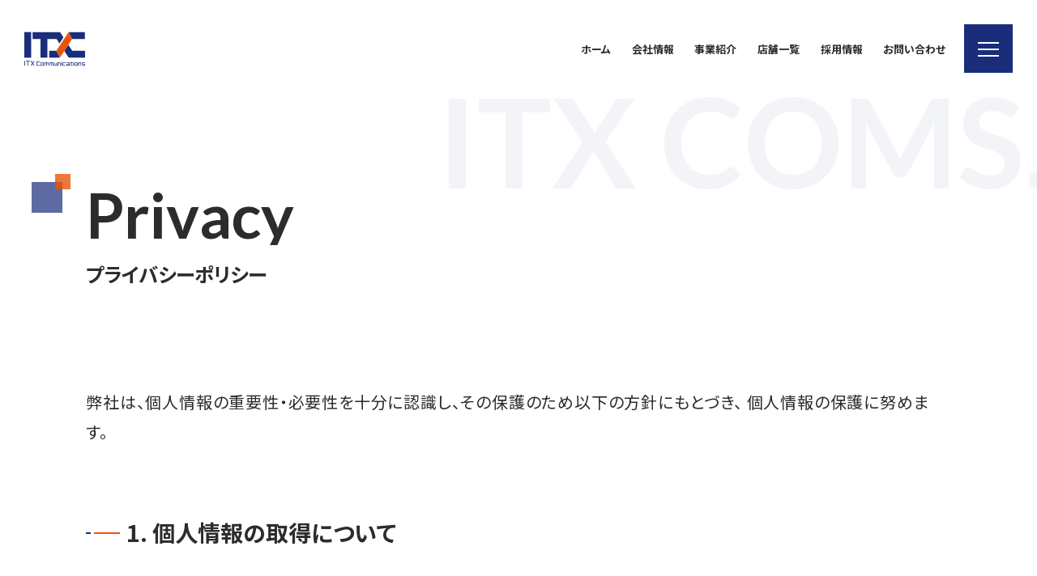

--- FILE ---
content_type: text/html
request_url: https://www.itx-com.co.jp/privacy/
body_size: 5315
content:
<!DOCTYPE html><html class="is-pjax" lang="ja"><head prefix="og: http://ogp.me/ns# fb: http://ogp.me/ns/fb# article: http://ogp.me/ns/article#"><meta charset="utf-8"><meta http-equiv="X-UA-Compatible" content="IE=Edge"><meta name="viewport" content="width=device-width, initial-scale=1, minimum-scale=1"><link rel="preconnect" href="https://www.googletagmanager.com"><link rel="preconnect" href="https://fonts.googleapis.com"><title>プライバシーポリシー | ITXコミュニケーションズ株式会社</title><meta name="description" content="ITXコミュニケーションズ株式会社は、携帯電話、スマｰトフォン、ブロードバンドサービス販売など、日々進化し続ける情報通信サービス事業を日本全国に展開しています。"><meta property="og:type" content="article"><meta property="og:title" content="プライバシーポリシー | ITXコミュニケーションズ株式会社"><meta property="og:description" content="ITXコミュニケーションズ株式会社は、携帯電話、スマｰトフォン、ブロードバンドサービス販売など、日々進化し続ける情報通信サービス事業を日本全国に展開しています。"><meta property="og:image" content="https://www.itx-com.co.jp/assets/img/company/sns.png"><meta property="og:image:width" content="1200"><meta property="og:image:height" content="630"><meta property="og:url" content="https://www.itx-com.co.jp/privacy/"><meta property="og:site_name" content="ITXコミュニケーションズ株式会社"><meta property="twitter:card" content="summary_large_image"><meta property="twitter:title" content="プライバシーポリシー | ITXコミュニケーションズ株式会社"><meta property="twitter:description" content="ITXコミュニケーションズ株式会社は、携帯電話、スマｰトフォン、ブロードバンドサービス販売など、日々進化し続ける情報通信サービス事業を日本全国に展開しています。"><meta property="twitter:image:src" content="https://www.itx-com.co.jp/assets/img/company/sns.png"><!-- HEADE--><meta name="format-detection" content="telephone=no, email=no, address=no"><meta name="theme-color" content="#002483"><link rel="manifest" href="/manifest.json"><link rel="msapplication-config" href="/browserconfig.xml"><link rel="shortcut icon" href="/favicon.ico"><link rel="apple-touch-icon-precomposed" href="/assets/img/apple-touch-icon-precomposed.png"><link rel="stylesheet" type="text/css" href="/assets/css/app.css?v=250714"><noscript><link rel="stylesheet" type="text/css" href="/assets/css/noscript.css?v=250714" /></noscript><script type="text/javascript" src="/assets/js/init.js?v=250714_2" defer></script><!-- JSON-LD--><script type="application/ld+json">[
  {
    "@context": "http://schema.org",
    "@type": "WebSite",
    "name": "ITXコミュニケーションズ株式会社",
    "alternateName": "ITX COMS.",
    "url": "https://www.itx-com.co.jp/"
  },
  {
    "@context": "http://schema.org",
    "@type": "BreadcrumbList",
    "itemListElement": [
      {
        "@type": "ListItem",
        "position": 1,
        "item": {
          "@id": "https://www.itx-com.co.jp/privacy/",
          "name": "プライバシーポリシー"
        }
      }
    ]
  }
]
</script><!-- HEADE-END--></head><body><div class="js-bg bg" id="bg"></div><!-- Google Tag Manager (noscript) --><noscript><iframe src="https://www.googletagmanager.com/ns.html?id=GTM-PLTZ8Q9" height="0" width="0" style="display:none;visibility:hidden"></iframe></noscript><!-- End Google Tag Manager (noscript) --><!-- ++++++++++ BEGIN HEADER ++++++++++--><header class="header l-header js-header" id="header" data-type="corporate" data-mode=""><a class="l-header-id header-id" href="/"><div class="header-id-img"><img class="header-id-cover is-b" src="/assets/img/common/id.svg" alt="ITX Communications" width="100" height="60"><img class="header-id-cover is-w" src="/assets/img/common/id_w.svg" alt="ITX Communications" width="100" height="60"></div></a><div class="l-header-pickup header-pickup"><a class="header-pickup-btn js-header-btn" href="/" data-category="home">ホーム</a><a class="header-pickup-btn js-header-btn" href="/company/" data-category="company">会社情報</a><a class="header-pickup-btn js-header-btn" href="/business/" data-category="business">事業紹介</a><a class="header-pickup-btn js-header-btn" href="/shop/" data-category="shop">店舗一覧</a><a class="header-pickup-btn js-header-btn" href="/recruit/" data-category="recruit">採用情報</a><a class="header-pickup-btn js-header-btn" href="/contact/" data-category="contact">お問い合わせ</a></div><div class="l-header-tool header-tool"><button class="l-header-menu header-tool-btn is-menu js-header-menu" aria-label="メニュー"><div class="header-tool-ico-menu"></div></button></div><div class="header-global l-header-global js-header-global"><div class="header-global-photo photo"><picture><source media="(max-width: 599px)" data-srcset="/assets/img/home/nav_sp.webp" type="image/webp"><source media="(min-width: 600px)" data-srcset="/assets/img/home/nav.webp" type="image/webp"><source media="(max-width: 599px)" data-srcset="/assets/img/home/nav_sp.jpg"><source media="(min-width: 600px)" data-srcset="/assets/img/home/nav.jpg"><img class="photo-cover is-h js-lazyload" decoding="async" src="[data-uri]" width="1" height="1" alt=""></picture></div><div class="header-global-main"><div class="header-global-list"><div class="header-global-list"><a class="header-global-btn js-header-btn" href="/" data-category="home"><div class="header-global-btn-page ff-en-b">Home</div></a></div></div><div class="l-grid"><div class="l-grid-col l-grid-col-lm-6"><div class="header-global-list js-global-content"><a class="header-global-btn js-header-btn" href="/company/" data-category="company"><div class="header-global-btn-title ff-en-b">Company</div><div class="header-global-btn-sub">企業情報</div></a><div class="header-global-sub"><div class="header-global-list"><a class="header-global-btn js-header-subbtn" href="/company/#message" data-category=""><div class="header-global-btn-page">代表メッセージ</div></a></div><div class="header-global-list"><a class="header-global-btn js-header-subbtn" href="/company/#vision" data-category=""><div class="header-global-btn-page">企業理念</div></a></div><div class="header-global-list"><a class="header-global-btn js-header-subbtn" href="/company/#profile" data-category=""><div class="header-global-btn-page">会社概要</div></a></div><div class="header-global-list"><a class="header-global-btn js-header-subbtn" href="/company/#access" data-category=""><div class="header-global-btn-page">事業所一覧</div></a></div></div></div></div><div class="l-grid-col l-grid-col-lm-6"><div class="header-global-list js-global-content"><a class="header-global-btn js-header-btn" href="/business/" data-category="business"><div class="header-global-btn-title ff-en-b">Our Business</div><div class="header-global-btn-sub">事業紹介</div></a><div class="header-global-sub"><div class="header-global-list"><a class="header-global-btn js-header-subbtn" href="/business/shop/" data-category=""><div class="header-global-btn-page">通信キャリア事業</div></a></div></div></div></div><div class="l-grid-col l-grid-col-lm-6"><div class="header-global-list js-global-content"><a class="header-global-btn js-header-btn" href="/shop/" data-category="shop"><div class="header-global-btn-title ff-en-b">Shop List</div><div class="header-global-btn-sub">店舗一覧</div></a></div></div><div class="l-grid-col l-grid-col-lm-6"><div class="header-global-list js-global-content"><a class="header-global-btn js-header-btn" href="/recruit/" data-category="recruit"><div class="header-global-btn-title ff-en-b">Recruit</div><div class="header-global-btn-sub">採用情報</div></a><div class="header-global-sub"><div class="header-global-list"><a class="header-global-btn js-header-subbtn" href="/recruit/newgrads/" data-category=""><div class="header-global-btn-page">新卒採用</div></a></div><div class="header-global-list"><a class="header-global-btn js-header-subbtn" href="https://itxc-recruit.net/" target="_blank" rel="noopener"><div class="header-global-btn-page">中途採用<svg class="svg-ico ico-blank" viewBox="0 0 10 10"><use xlink:href="#ico-blank"></use></svg></div></a></div><div class="header-global-list"><a class="header-global-btn js-header-subbtn" href="https://itxc-recruit.net/" target="_blank" rel="noopener"><div class="header-global-btn-page">アルバイト採用<svg class="svg-ico ico-blank" viewBox="0 0 10 10"><use xlink:href="#ico-blank"></use></svg></div></a></div><div class="header-global-list"><a class="header-global-btn js-header-subbtn" href="/recruit/disability/" data-category=""><div class="header-global-btn-page">障がい者採用</div></a></div></div></div></div><div class="l-grid-col l-grid-col-lm-6"><div class="header-global-list js-global-content"><a class="header-global-btn js-header-btn" href="/contact/" data-category="contact"><div class="header-global-btn-title ff-en-b">Contact</div><div class="header-global-btn-sub">お問い合わせ</div></a></div></div></div></div></div></header><!-- ++++++++++ // END HEADER ++++++++++--><div class="container l-container js-container" id="container"><!-- ++++++++++ BEGIN CONTENTS ++++++++++--><div class="page l-page js-page" id="page" rol="main" data-category="privacy" data-subcategory="" data-nav-mode="is-default"><!-- ++++++++++ BEGIN MAIN ++++++++++--><div class="pt-header"></div><div class="l-content bgc-w"><div class="t-display"><div class="t-back is-right ff-en-b">ITX COMS.</div></div><div class="l-content-col"><div class="l-col is-l t-display"><div class="t-0 lh-n mb-ss ff-en-b js-parallax" data-scroll-type="BG" data-scroll-limit="-300" data-scroll-target=".point"><div class="d-ib pos effect js-effect" data-effect-type="Reveal">Privacy</div><div class="point is-left is-title"><div class="point-1 effect js-effect" data-effect-type="FadeScaleIn" data-effect-delay="0.5"></div><div class="point-2 effect js-effect" data-effect-type="FadeScaleIn" data-effect-delay="0.5"></div></div></div><h1 class="t-6 mb-l effect js-effect" data-effect-type="Reveal"><span class="nowrap">プライバシーポリシー</span></h1></div><div class="l-col is-l effect js-effect" data-effect-type="Fade"><p class="t">弊社は、個人情報の重要性・必要性を十分に認識し、その保護のため以下の方針にもとづき、 個人情報の保護に努めます。</p></div><div class="l-col is-l effect js-effect" data-effect-type="Fade"><h2 class="t-4 mb-l tag-line is-t">1. 個人情報の取得について</h2><p class="t">弊社は、適法かつ公正な手段によって、個人情報を取得します。</p></div><div class="l-col is-l effect js-effect" data-effect-type="Fade"><h2 class="t-4 mb-l tag-line is-t">2. 個人情報の利用について</h2><p class="t mb">弊社は、個人情報を、以下の利用目的の範囲内で利用します。</p><ol class="list-num t mb"><li class="list-li">お客様と電気通信事業者との間の電気通信役務の提供に関する契約締結の媒介及びアフターサービス</li><li class="list-li">お客様と放送事業者との間の放送サービスに関する契約締結の媒介及びアフターサービス。</li><li class="list-li">弊社が運営、管理するポータルサイトによる各種サービス提供（会員登録、お客様に対するメールマガジン配信及びダイレクトメール送付並びに物品購入の媒介など）及びアフターサービス。</li><li class="list-li">放送事業者による放送サービス視聴に必要な装置に関して、お客様と弊社との間のレンタルサービス契約の締結及びレンタルサービスの実施並びにアフターサービス。</li><li class="list-li">上記3及び4の事業その他弊社の行う電気通信関連事業における広告・販売推奨・アンケート調査の実施及び景品・販促品等の送付。</li></ol><p class="t mb">尚、お客様とのお電話での応対時において、ご注文・ご意見・ご要望・お問い合わせ内容等の正確な把握、今後のサービス向上のために、通話を録音させていただく場合があります。</p></div><div class="l-col is-l effect js-effect" data-effect-type="Fade"><h2 class="t-4 mb-l tag-line is-t">3. 個人情報の第三者への提供</h2><p class="t">弊社は、個人情報を、お客様の事前の同意なく第三者に提供いたしません。ただし、個人情報の取り扱いを第三者に委託する場合があります。この場合、委託先である第三者には、個人情報の安全管理措置を義務づけるとともに機密保持契約を締結し、適切な管理を行います。また、法令の定めに基づき司法・行政機関から個人情報の提供の要請があった場合、提供する場合があります。</p></div><div class="l-col is-l effect js-effect" data-effect-type="Fade"><h2 class="t-4 mb-l tag-line is-t">4. 個人情報の管理について</h2><p class="t">弊社は、個人情報を適切かつ安全に管理します。 個人情報については、不正アクセス、紛失、破壊、改ざんならびに漏洩の防止のため社内体制を整備し安全対策を実施します。また弊社の従業員に対しては定期的に個人情報保護のための教育・研修を実施します。</p></div><div class="l-col is-l effect js-effect" data-effect-type="Fade"><h2 class="t-4 mb-l tag-line is-t">5. 個人情報の開示等</h2><p class="t mb">お客様が個人情報の開示等を希望される場合、個人情報問い合わせ係までご連絡をお願いいたします。なお開示にあたっては、本人確認のための書類が必要となり、別途手数料がかかります。</p><p class="t mb">個人情報問い合わせ先： <a class="btn-txt" href="/contact/general/">総合お問い合わせ</a></p></div><div class="l-col is-l effect js-effect" data-effect-type="Fade"><h2 class="t-4 mb-l tag-line is-t">6. 関連法令およびその他の規範の遵守</h2><p class="t">個人情報の保護に関する法令及びその他の規範を遵守します。</p></div><div class="l-col is-l effect js-effect" data-effect-type="Fade"><h2 class="t-4 mb-l tag-line is-t">7. 個人情報コンプライアンス・プログラムの策定・運用</h2><p class="t">弊社は、このプライバシーポリシーを実行するため、個人情報コンプライアンスプログラム（本ポリシー、個人情報保護法対応規程及びその他の規程・規則を含む）を策定し、これを弊社の役員及び従業員その他の関係者に周知徹底させて実施し、継続的に改善いたします。</p></div><div class="l-col is-l effect js-effect" data-effect-type="Fade"><h2 class="t-4 mb-l tag-line is-t">8. Google Analyticsの利用について</h2><p class="t mb">当社では、サイトの閲覧状況を把握するため、Google Inc.が提供するGoogle Analyticsを使用しています。Google Analyticsはブラウザのcookie情報を元に個人を特定しない情報を取得しています。この情報を元に、お客様のユーザー属性と行動履歴を分析し、サイトの品質向上に利用させていただいております。また、この分析情報は、Google Inc.が提供するインターネット広告で使用させていただく場合があります。</p><p class="t mb">Google Analyticsにより収集、記録、分析された利用者の情報は、Google Inc.により同社のプライバシーポリシーに基づいて管理されています。</p><ul class="list-disc t mb"><li class="list-li">Google Analytics ツール提供者: Google Inc.<ul class="list-disc"><li class="list-li"><a class="btn-txt" href="http://www.google.com/analytics/terms/jp.html" target="_blanl" rel="noopener">Google Analytics利用規約<svg class="svg-ico ico-right svg-ico-right" viewBox="0 0 10 10"><use xlink:href="#ico-blank"></use></svg></a></li><li class="list-li"><a class="btn-txt" href="http://www.google.com/intl/ja/policies/privacy/partners/" target="_blanl" rel="noopener">Googleプライバシーポリシー<svg class="svg-ico ico-right svg-ico-right" viewBox="0 0 10 10"><use xlink:href="#ico-blank"></use></svg></a></li><li class="list-li"><a class="btn-txt" href="https://tools.google.com/dlpage/gaoptout?hl=ja" target="_blanl" rel="noopener">Google Analyticsオプトアウトアドオン<svg class="svg-ico ico-right svg-ico-right" viewBox="0 0 10 10"><use xlink:href="#ico-blank"></use></svg></a></li></ul></li></ul><p class="t">Google Analyticsによる情報収集を停止する場合は、ブラウザのアドオン設定でGoogle Analyticsを無効にすることにより、利用者の情報の収集を停止することが可能です。</p></div></div></div><div class="l-content bgc-w" id="banner"></div><div class="l-grid isnt-gutter"><div class="l-grid-col l-grid-col-lm-4 js-effect js-parallax" data-scroll-type="BG" data-scroll-base="-50" data-scroll-limit="-20" data-scroll-target=".photo-cover"><a class="btn-cover bgc-b" href="/shop/"><div class="photo btn-cover-hover"><div class="photo-5x6 pc"></div><div class="photo-3x4 tb"></div><div class="photo-5x4 sp"></div><picture><source media="(max-width: 599px)" data-srcset="/assets/img/shop/banner_sp.jpg"><source media="(min-width: 600px) and (max-width: 999px)" data-srcset="/assets/img/shop/banner.jpg"><source media="(min-width:1000px)" data-srcset="/assets/img/shop/banner.jpg"><img class="photo-cover is-w lazyload js-lazyload" decoding="async" src="[data-uri]" width="1" height="1" alt="店舗一覧"></picture></div><div class="photo-over"></div><div class="btn-cover-label is-bottom"><h2 class="t-display" id="banner-t-1"><div class="t-3 t-2_tb-sp">Shop List</div><div class="t-ss">店舗一覧</div></h2></div></a></div><div class="l-grid-col l-grid-col-lm-4 js-effect js-parallax" data-scroll-type="BG" data-scroll-base="-50" data-scroll-limit="-20" data-scroll-target=".photo-cover"><a class="btn-cover bgc-b" href="/recruit/"><div class="photo btn-cover-hover"><div class="photo-5x6 pc"></div><div class="photo-3x4 tb"></div><div class="photo-5x4 sp"></div><picture><source media="(max-width: 599px)" data-srcset="/assets/img/recruit/banner_sp.jpg"><source media="(min-width: 600px) and (max-width: 999px)" data-srcset="/assets/img/recruit/banner.jpg"><source media="(min-width:1000px)" data-srcset="/assets/img/recruit/banner.jpg"><img class="photo-cover is-w lazyload js-lazyload" decoding="async" src="[data-uri]" width="1" height="1" alt="弊社で活躍したい方へ"></picture></div><div class="photo-over"></div><div class="btn-cover-label is-bottom"><h2 class="t-display" id="banner-t-2"><div class="t-3 t-2_tb-sp">Recruit</div><div class="t-ss">弊社で活躍したい方へ</div></h2></div></a></div><div class="l-grid-col l-grid-col-lm-4 js-effect js-parallax" data-scroll-type="BG" data-scroll-base="-50" data-scroll-limit="-20" data-scroll-target=".photo-cover"><a class="btn-cover bgc-b" href="/contact/"><div class="photo btn-cover-hover"><div class="photo-5x6 pc"></div><div class="photo-3x4 tb"></div><div class="photo-5x4 sp"></div><picture><source media="(max-width: 599px)" data-srcset="/assets/img/contact/banner_sp.jpg"><source media="(min-width: 600px) and (max-width: 999px)" data-srcset="/assets/img/contact/banner.jpg"><source media="(min-width:1000px)" data-srcset="/assets/img/contact/banner.jpg"><img class="photo-cover is-w lazyload js-lazyload" decoding="async" src="[data-uri]" width="1" height="1" alt="お問い合わせ"></picture></div><div class="photo-over"></div><div class="btn-cover-label is-bottom"><h2 class="t-display" id="banner-t-3"><div class="t-3 t-2_tb-sp">Contact</div><div class="t-ss">お問い合わせ</div></h2></div></a></div></div><!-- ++++++++++ // END MAIN ++++++++++--></div><!-- ++++++++++ // END CONTENTS ++++++++++--><!-- ++++++++++ BEGIN FOOTER ++++++++++--><footer class="footer l-footer js-footer" id="footer" data-type="corporate" data-mode=""><div class="l-pagenav pagenav js-pagenav" id="pagenav"><ul class="pagenav-main l-pagenav-main"><li class="pagenav-list"><a class="pagenav-btn pagenav-prev ff-en-b" href="#container" aria-label="ページトップへ戻る"><span class="pagenav-btn-ico"></span><span class="pagenav-btn-label">PAGE TOP</span></a></li></ul></div><div class="footer-corp"><div class="footer-nav t-ss"><div class="footer-nav-item"><a class="footer-btn" href="/contact/">お問い合わせ</a></div><div class="footer-nav-item"><a class="footer-btn" href="/privacy/">プライバシーポリシー</a></div><div class="footer-nav-item"><a class="footer-btn" href="/security/">情報セキュリティ基本方針</a></div></div><div class="footer-copy footer-copy t-ss"><span class="ff-en">&#169; <span class="js-footer-year"></span>ITX Communications inc.</span></div></div></footer><!-- ++++++++++ // END FOOTER ++++++++++--></div></body></html>

--- FILE ---
content_type: text/css
request_url: https://www.itx-com.co.jp/assets/css/app.css?v=250714
body_size: 27147
content:
@charset "UTF-8";a,abbr,address,audio,b,blockquote,body,caption,center,cite,code,dd,del,dfn,div,dl,dt,em,fieldset,figcaption,figure,footer,form,h1,h2,h3,h4,h5,h6,header,hgroup,html,i,iframe,img,ins,kbd,label,legend,li,mark,menu,nav,object,ol,output,p,pre,q,ruby,samp,section,small,span,strong,sub,summary,sup,table,tbody,td,tfoot,th,thead,time,tr,ul,var,video{border:0;font-size:100%;font:inherit;margin:0;outline:0;padding:0;vertical-align:baseline}article,aside,details,figcaption,figure,footer,header,hgroup,menu,nav,section{display:block}body{line-height:1}table{border-collapse:collapse;border-spacing:0}img{border:0;-webkit-interpolation-mode:nearest-neighbor}code,kbd,pre,samp,tt{font-family:monospace,serif;font-family:courier new,monospace;font-size:1em}button,input,select,textarea{font-size:100%;margin:0;vertical-align:baseline}button,input{-webkit-appearance:none;-moz-appearance:none;appearance:none;background-color:transparent;border:none;cursor:pointer;line-height:normal;outline:0;padding:0}hr{border:0;border-top:1px solid #ccc;display:block;height:1px;margin:1em 0;padding:0}caption,td,th{text-align:left;vertical-align:middle}@-ms-viewport{width:device-width}::-moz-selection{background:rgba(25,45,123,.8);color:#fff;fill:#fff!important;stroke:#fff!important}::selection{background:rgba(25,45,123,.8);color:#fff;fill:#fff!important;stroke:#fff!important}::-webkit-resizer,::-webkit-scrollbar-button,::-webkit-scrollbar-corner,::-webkit-scrollbar-track-piece{display:none}html{color:#2d2b2b;font-family:Noto Sans JP,Noto Sans CJK JP,游ゴシック体,Yu Gothic,YuGothic,ヒラギノ角ゴ ProN W3,Hiragino Kaku Gothic ProN,メイリオ,Meiryo,ＭＳ Ｐゴシック,Arial,Helvetica,Verdana,sans-serif;-webkit-font-feature-settings:"palt" 1;font-feature-settings:"palt" 1;font-weight:400}html.is-ie{-webkit-font-feature-settings:normal;font-feature-settings:normal}html.is-safari{-webkit-font-feature-settings:"pkna" 1;font-feature-settings:"pkna" 1}html.is-windows{overflow-y:auto}html.is-windows.isnt-scroll.is-chrome,html.is-windows.isnt-scroll.is-ff{background-color:#fff;width:calc(100% - 17px)}html.is-windows.isnt-scroll.is-chrome .l-header,html.is-windows.isnt-scroll.is-ff .l-header{width:calc(100% - 17px)!important}html.is-android{overscroll-behavior-y:auto!important}html.is-modal{height:100%;overflow:hidden}body{overscroll-behavior-y:none}.is-modal body{height:100%;overflow:hidden}.l-container{overflow-x:hidden;overflow-y:visible;position:relative;width:100%}.is-modal .l-container{height:100%;overflow:hidden}.is-ff .container.is-menu-open,.is-ie .container.is-menu-open,.is-modal-open .container{-webkit-filter:blur(10px);filter:blur(10px)}a,button{color:inherit}strong{font-weight:700}select option{background-color:#fff;color:#333}select::-ms-expand{display:none}select:-moz-focusring{color:transparent;text-shadow:0}rt{-webkit-transform:translateY(-.25em);transform:translateY(-.25em)}ruby>rt{font-size:10px}audio{max-width:100%}.is-android .isnt-android{display:none}sup{vertical-align:super}sub,sup{font-size:70%}sub{vertical-align:sub}.d-b{display:block!important}.d-ib{display:inline-block!important}.d-f{display:-webkit-box!important;display:-ms-flexbox!important;display:flex!important}.d-sr{display:block;height:1px;left:-1px;overflow:hidden;position:absolute;top:-1px;width:1px;z-index:-1;clip:rect(0,0,0,0);-webkit-clip-path:inset(50%);clip-path:inset(50%);white-space:nowrap}.d-n{display:none!important}.d-tbl{display:table!important}.d-tbl-c{display:table-cell!important}.d-tbl-r{display:table-row!important}.sr{display:block;height:1px;left:-1px;overflow:hidden;position:absolute;top:-1px;width:1px;z-index:-1;clip:rect(0,0,0,0);-webkit-clip-path:inset(50%);clip-path:inset(50%);white-space:nowrap}.jc-c{-webkit-box-pack:center!important;-ms-flex-pack:center!important;justify-content:center!important}.jc-l{-webkit-box-pack:left!important;-ms-flex-pack:left!important;justify-content:left!important}.jc-r{-webkit-box-pack:right!important;-ms-flex-pack:right!important;justify-content:right!important}.jc-sb{-webkit-box-pack:justify!important;-ms-flex-pack:justify!important;justify-content:space-between!important}.fxw-n{-ms-flex-wrap:nowrap!important;flex-wrap:nowrap!important}.ai-b{-webkit-box-align:baseline!important;-ms-flex-align:baseline!important;align-items:baseline!important}.ai-c{-webkit-box-align:center!important;-ms-flex-align:center!important;align-items:center!important}.ai-fe{-webkit-box-align:end!important;-ms-flex-align:end!important;align-items:flex-end!important}.ai-fs{-webkit-box-align:start!important;-ms-flex-align:start!important;align-items:flex-start!important}.ai-s{-webkit-box-align:stretch!important;-ms-flex-align:stretch!important;align-items:stretch!important}.v-h{visibility:hidden!important;speak:none}.ov-h{overflow:hidden!important}.ov-v{overflow:visible!important}.va-t{vertical-align:top!important}.va-m{vertical-align:middle!important}.va-b{vertical-align:bottom!important}.z-nav{z-index:4000!important}.z-nav1{z-index:4001!important}.z-1{z-index:1!important}.z-2{z-index:2!important}.clearfix:after,.clearfix:before{content:"";content:" ";display:table;display:block;height:0;overflow:hidden;visibility:hidden}.clearfix:after{clear:both}.fl-l{float:left}.fl-r{float:right}.ord--1{-webkit-box-ordinal-group:0;-ms-flex-order:-1;order:-1}.ord-1{-webkit-box-ordinal-group:2;-ms-flex-order:1;order:1}.ord-2{-webkit-box-ordinal-group:3;-ms-flex-order:2;order:2}.ord-3{-webkit-box-ordinal-group:4;-ms-flex-order:3;order:3}.bgc-noize{background-image:url(/assets/img/common/noize.png);background-position:bottom;background-repeat:repeat-x;background-size:100vh 100vh}.bgc-wa{background-color:hsla(0,0%,100%,.3)!important;color:#2d2b2b}.bgc-b{background-color:#000;color:#fff}.bgc-dg{background-color:#333;color:#fff}.bgc-g{background-color:#f8f8fb!important}.bgc-bls{background-color:rgba(25,45,123,.2)!important}.bgc-bl{background-color:rgba(25,45,123,.05)!important}.bgc-w{background-color:#fff;color:#2d2b2b}.bgc-brand{background-color:#192d7b!important;color:#fff!important}html:not([data-whatinput=mouse]):not([data-whatinput=touch]) .bgc-brand:focus{outline:4px solid hsla(0,0%,100%,.7);outline-offset:-4px}.bgc-brand2{background-color:#e95504!important;color:#fff!important}.bgc-brand-sub{background-color:#2d2b2b;color:#fff}.bgc-search{background-color:rgba(25,45,123,.2);display:inline-block;font-weight:700;line-height:1;padding:.1em .2em}.bv-h{-webkit-backface-visibility:hidden;backface-visibility:hidden}.bv-v{-webkit-backface-visibility:visible;backface-visibility:visible}.c-red{color:#e60000!important}.c-red-ruby{color:#192d7b!important}.c-red-ruby:before{color:#2d2b2b!important}.c-red-rt:before{color:#192d7b!important}.c-o{color:#e95504!important}.c-docomo{color:#c03!important}.c-au{color:#eb5505!important}.c-w{color:#fff!important}.c-pink{color:#ff008c!important}.c-lightblue{color:#01b2fc!important}.c-yellow{color:#ffd000!important}.c-green{color:#00c73b!important}.c-d{color:#2d2b2b!important}.bd{border:2px solid rgba(45,43,43,.1)!important}.bdt{border-top:2px solid rgba(45,43,43,.1)!important}.bdt-n{border-top:none!important}.bdb{border-bottom:2px solid rgba(45,43,43,.1)!important}.bdb-n{border-bottom:none!important}.bdr{border-right:1px solid rgba(45,43,43,.1)!important}.bdl{border-left:1px solid rgba(45,43,43,.1)!important}.bdc-brand2{border-color:#e95504!important}.bdrs-m{border-radius:1em;overflow:hidden}.isnt-bd{border:none!important}.ta-c{text-align:center!important}.ta-l{text-align:left!important}.ta-r{text-align:right!important}.ta-j{text-align:justify!important;text-justify:inter-ideograph!important}.lh-lll{line-height:3!important}.lh-ll{line-height:2!important}.lh-l{line-height:1.75!important}.lh-m{line-height:1.5!important}.lh-s{line-height:1.25!important}.lh-n{line-height:1!important}.fw-n{font-weight:400!important}.fw-b{font-weight:700!important}.ff-en,.ff-en-b{font-family:Lato,Arial,Helvetica,Verdana,sans-serif}.ff-en-b{font-weight:800!important}.ff-en-l{font-family:Lato,Arial,Helvetica,Verdana,sans-serif;font-weight:300!important}.ff-en .ff-AT,.ff-en-b .ff-AT,.ff-en-l .ff-AT{letter-spacing:-.08em}.ff-en .ff-DA,.ff-en-b .ff-DA,.ff-en-l .ff-DA{letter-spacing:-.03em}.ff-en .ff-PA,.ff-en .ff-TA,.ff-en-b .ff-PA,.ff-en-b .ff-TA,.ff-en-l .ff-PA,.ff-en-l .ff-TA{letter-spacing:-.08em}.ff-en .ff-AG,.ff-en-b .ff-AG,.ff-en-l .ff-AG{letter-spacing:-.02em}.ff-en-s{font-family:"Noto Serif",Times,Times New Roman,Garamond,Georgia,serif;font-weight:700!important}.ff-ja-s{font-weight:400!important}.ff-ja-s,.ff-ja-sb{font-family:"Noto Serif JP","Noto Serif CJK JP",游明朝体,Yu Mincho,YuMincho,Times,Times New Roman,Garamond,Georgia,serif}.ff-ja-sb{font-weight:700!important}.ff-ja-a{font-weight:400!important}.ff-ja-a,.ff-ja-ab{font-family:Noto AN CJK JP,游明朝体,Yu Mincho,YuMincho,Times,Times New Roman,Garamond,Georgia,serif}.ff-ja-ab,.ff-ja-b{font-weight:700!important}.ff-ja-b{font-family:ヒラギノ角ゴ ProN,Hiragino Kaku Gothic ProN,Hiragino Sans,メイリオ,Meiryo,ＭＳ Ｐゴシック,Arial,Helvetica,Verdana,sans-serif}.ff-en2-b{font-family:Josefin Sans,Arial,Helvetica,Verdana,sans-serif;font-variation-settings:"wght" 600}.td-u{text-decoration:underline}.td-u-red{border-bottom:.1em solid #e60000!important}.ffs-p{-webkit-font-feature-settings:"palt" 1;font-feature-settings:"palt" 1}.pos,.pos-r{position:relative!important}.pos-a{position:absolute!important}.pos-s{position:static!important}.w-1{width:100%!important}.w-a{width:auto!important}.h-1{height:100%}.m{margin:1em!important}.m-n{margin:0!important}.m-ss{margin:.25em!important}.m-s{margin:.5em!important}.m-m{margin:1.25em!important}.m-l{margin:1.5em!important}.m-ll{margin:2em!important}.m-lll{margin:3em!important}.mr{margin-right:1em!important}.mr-n{margin-right:0!important}.mr-ss{margin-right:.25em!important}.mr-s{margin-right:.5em!important}.mr-m{margin-right:1.25em!important}.mr-l{margin-right:1.5em!important}.mr-ll{margin-right:2em!important}.mr-lll{margin-right:3em!important}.mr-ss-{margin-right:-.25em!important}.mr-s-{margin-right:-.5em!important}.mr-m-{margin-right:-1.25em!important}.mr-l-{margin-right:-1.5em!important}.mr-ll-{margin-right:-2em!important}.mr-lll-{margin-right:-3em!important}.ml{margin-left:1em!important}.ml-n{margin-left:0!important}.ml-ss{margin-left:.25em!important}.ml-s{margin-left:.5em!important}.ml-m{margin-left:1.25em!important}.ml-l{margin-left:1.5em!important}.ml-ll{margin-left:2em!important}.ml-lll{margin-left:3em!important}.ml-ss-{margin-left:-.25em!important}.ml-s-{margin-left:-.5em!important}.ml-{margin-left:-1em!important}.ml-m-{margin-left:-1.25em!important}.ml-l-{margin-left:-1.5em!important}.ml-ll-{margin-left:-2em!important}.ml-lll-{margin-left:-3em!important}.ms{margin-left:1em!important;margin-right:1em!important}.ms-n{margin-left:0!important;margin-right:0!important}.ms-ss{margin-left:.25em!important;margin-right:.25em!important}.ms-s{margin-left:.5em!important;margin-right:.5em!important}.ms-m{margin-left:1.25em!important;margin-right:1.25em!important}.ms-l{margin-left:1.5em!important;margin-right:1.5em!important}.ms-ll{margin-left:2em!important;margin-right:2em!important}.ms-lll{margin-left:3em!important;margin-right:3em!important}.mt{margin-top:1em!important}.mt-{margin-top:-1em!important}.mt-n{margin-top:0!important}.mt-ss{margin-top:.25em!important}.mt-ss-{margin-top:-.25em!important}.mt-s{margin-top:.5em!important}.mt-s-{margin-top:-.5em!important}.mt-m{margin-top:1.25em!important}.mt-m-{margin-top:-1.25em!important}.mt-l{margin-top:1.5em!important}.mt-l-{margin-top:-1.5em!important}.mt-ll{margin-top:2em!important}.mt-ll-{margin-top:-2em!important}.mt-lll{margin-top:3em!important}.mt-lll-{margin-top:-3em!important}.mt-interveiw-{margin-top:-8em!important}.pt{padding-top:1em!important}.pt-n{padding-top:0!important}.pt-ss{padding-top:.25em!important}.pt-s{padding-top:.5em!important}.pt-m{padding-top:1.25em!important}.pt-l{padding-top:1.5em!important}.pt-ll{padding-top:2em!important}.mb{margin-bottom:1em!important}.mb-{margin-bottom:-1em!important}.mb-n{margin-bottom:0!important}.mb-ss{margin-bottom:.25em!important}.mb-s{margin-bottom:.5em!important}.mb-s-{margin-bottom:-.5em!important}.mb-sl{margin-bottom:.75em!important}.mb-m{margin-bottom:1.25em!important}.mb-l{margin-bottom:1.5em!important}.mb-ll{margin-bottom:2em!important}.isnt-mb{margin-bottom:0!important}.mv{margin-bottom:1em!important;margin-top:1em!important}.mv-n{margin-bottom:0!important;margin-top:0!important}.mv-ss{margin-bottom:.25em!important;margin-top:.25em!important}.mv-s{margin-bottom:.5em!important;margin-top:.5em!important}.mv-sl{margin-bottom:.75em!important;margin-top:.75em!important}.mv-m{margin-bottom:1.25em!important;margin-top:1.25em!important}.mv-l{margin-bottom:1.5em!important;margin-top:1.5em!important}.mv-ll{margin-bottom:2em!important;margin-top:2em!important}.mv-lll{margin-bottom:3em!important;margin-top:3em!important}.pb{padding-bottom:1em!important}.pb-n{padding-bottom:0!important}.pb-ss{padding-bottom:.25em!important}.pb-s{padding-bottom:.5em!important}.pb-sl{padding-bottom:.75em!important}.pb-m{padding-bottom:1.25em!important}.pb-l{padding-bottom:1.5em!important}.pb-ll{padding-bottom:2em!important}.pv{padding-bottom:1em!important;padding-top:1em!important}.pv-n{padding-bottom:0!important;padding-top:0!important}.pv-ss{padding-bottom:.25em!important;padding-top:.25em!important}.pv-s{padding-bottom:.5em!important;padding-top:.5em!important}.pv-sl{padding-bottom:.75em!important;padding-top:.75em!important}.pv-m{padding-bottom:1.25em!important;padding-top:1.25em!important}.pv-l{padding-bottom:1.5em!important;padding-top:1.5em!important}.pv-ll{padding-bottom:2em!important;padding-top:2em!important}.pv-lll{padding-bottom:3em!important;padding-top:3em!important}.pr{padding-right:1em!important}.pr-n{padding-right:0!important}.pr-ss{padding-right:.25em!important}.pr-s{padding-right:.5em!important}.pr-sl{padding-right:.75em!important}.pr-m{padding-right:1.25em!important}.pr-l{padding-right:1.5em!important}.pr-ll{padding-right:2em!important}.pe-n{pointer-events:none}.rp-u{ruby-position:under!important}@-webkit-keyframes spin{0%{-webkit-transform:rotate(0deg);transform:rotate(0deg)}to{-webkit-transform:rotate(-1turn);transform:rotate(-1turn)}}@keyframes spin{0%{-webkit-transform:rotate(0deg);transform:rotate(0deg)}to{-webkit-transform:rotate(-1turn);transform:rotate(-1turn)}}@-webkit-keyframes loop{0%{background-position:0 0}to{background-position:1500px 0}}@keyframes loop{0%{background-position:0 0}to{background-position:1500px 0}}@-webkit-keyframes scaleBounce{0%{-webkit-transform:scale(.9);transform:scale(.9)}50%{-webkit-transform:scale(1.02);transform:scale(1.02)}to{-webkit-transform:scale(1);transform:scale(1)}}@keyframes scaleBounce{0%{-webkit-transform:scale(.9);transform:scale(.9)}50%{-webkit-transform:scale(1.02);transform:scale(1.02)}to{-webkit-transform:scale(1);transform:scale(1)}}@-webkit-keyframes scaleBounceL{0%{-webkit-transform:scale(.5);transform:scale(.5)}50%{-webkit-transform:scale(1.1);transform:scale(1.1)}to{-webkit-transform:scale(1);transform:scale(1)}}@keyframes scaleBounceL{0%{-webkit-transform:scale(.5);transform:scale(.5)}50%{-webkit-transform:scale(1.1);transform:scale(1.1)}to{-webkit-transform:scale(1);transform:scale(1)}}@-webkit-keyframes blink{0%{opacity:0}to{opacity:1}}@keyframes blink{0%{opacity:0}to{opacity:1}}@-webkit-keyframes arrow-top{0%{opacity:1;-webkit-transform:translate(0);transform:translate(0)}30%{-webkit-transform:translateY(-10px);transform:translateY(-10px)}30.1%{opacity:0;-webkit-transform:translateY(15px);transform:translateY(15px)}99.999%{opacity:1;-webkit-transform:translate(-50%);transform:translate(-50%)}}@keyframes arrow-top{0%{opacity:1;-webkit-transform:translate(0);transform:translate(0)}30%{-webkit-transform:translateY(-10px);transform:translateY(-10px)}30.1%{opacity:0;-webkit-transform:translateY(15px);transform:translateY(15px)}99.999%{opacity:1;-webkit-transform:translate(-50%);transform:translate(-50%)}}@-webkit-keyframes arrow-bottom{0%{opacity:1;-webkit-transform:translate(-50%,-50%);transform:translate(-50%,-50%)}50%{-webkit-transform:translate(-50%,calc(-50% + 15px));transform:translate(-50%,calc(-50% + 15px))}50.1%{opacity:0;-webkit-transform:translate(-50%,calc(-50% - 15px));transform:translate(-50%,calc(-50% - 15px))}99.999%{opacity:1;-webkit-transform:translate(-50%,-50%);transform:translate(-50%,-50%)}}@keyframes arrow-bottom{0%{opacity:1;-webkit-transform:translate(-50%,-50%);transform:translate(-50%,-50%)}50%{-webkit-transform:translate(-50%,calc(-50% + 15px));transform:translate(-50%,calc(-50% + 15px))}50.1%{opacity:0;-webkit-transform:translate(-50%,calc(-50% - 15px));transform:translate(-50%,calc(-50% - 15px))}99.999%{opacity:1;-webkit-transform:translate(-50%,-50%);transform:translate(-50%,-50%)}}@-webkit-keyframes arrow-right{0%{opacity:1;-webkit-transform:translate(-50%,-50%);transform:translate(-50%,-50%)}50%{-webkit-transform:translate(calc(-50% + 15px),-50%);transform:translate(calc(-50% + 15px),-50%)}50.1%{opacity:0;-webkit-transform:translate(calc(-50% - 15px),-50%);transform:translate(calc(-50% - 15px),-50%)}to{opacity:1;-webkit-transform:translate(-50%,-50%);transform:translate(-50%,-50%)}}@keyframes arrow-right{0%{opacity:1;-webkit-transform:translate(-50%,-50%);transform:translate(-50%,-50%)}50%{-webkit-transform:translate(calc(-50% + 15px),-50%);transform:translate(calc(-50% + 15px),-50%)}50.1%{opacity:0;-webkit-transform:translate(calc(-50% - 15px),-50%);transform:translate(calc(-50% - 15px),-50%)}to{opacity:1;-webkit-transform:translate(-50%,-50%);transform:translate(-50%,-50%)}}.is-print{display:none}

/*!
 * "Lato" licensed under the SIL Open Font License
 * https://www.latofonts.com/
 */
/*!   */
/*!
 * "Noto Sans CJK " licensed under the SIL Open Font License
 * https://www.google.com/get/noto/
 */
/*!   */
/*!
 * "Noto Serif CJK " licensed under the SIL Open Font License
 * https://www.google.com/get/noto/
 */
/*!   */@font-face{font-display:swap;font-family:Noto AN CJK JP;font-style:normal;font-weight:400;src:local("Noto Sans CJK JP Medium"),url(/assets/fonts/notosans-regular.woff2) format("woff2"),url(/assets/fonts/notosans-regular.woff) format("woff")}@font-face{font-display:swap;font-family:Noto AN CJK JP;font-style:normal;font-weight:400;src:local("Noto Serif CJK JP Bold"),url(/assets/fonts/notoserif-regular.woff2) format("woff2"),url(/assets/fonts/notoserif-regular.woff) format("woff");unicode-range:u+3040-309f,u+30a0-30ff}@font-face{font-display:swap;font-family:Noto AN CJK JP;font-style:normal;font-weight:700;src:local("Noto Sans CJK JP Medium"),url(/assets/fonts/notosans-medium.woff2) format("woff2"),url(/assets/fonts/notosans-medium.woff) format("woff")}@font-face{font-display:swap;font-family:Noto AN CJK JP;font-style:normal;font-weight:700;src:local("Noto Serif CJK JP Bold"),url(/assets/fonts/notoserif-bold.woff2) format("woff2"),url(/assets/fonts/notoserif-bold.woff) format("woff");unicode-range:u+3040-309f,u+30a0-30ff}.lazyload{opacity:0;-webkit-transition:opacity .3s;transition:opacity .3s}.lazyload.is-loaded{opacity:1}.accordion-item{margin-bottom:-1px}.accordion-header{padding:0 2em 0 0;position:relative}.accordion-header .svg-ico.svg-ico-plus{display:-webkit-inline-box;display:-ms-inline-flexbox;display:inline-flex;position:absolute;right:0;top:50%;-webkit-box-pack:center;-ms-flex-pack:center;justify-content:center;-webkit-box-align:center;-ms-flex-align:center;align-items:center;display:block;font-size:1.4em;height:1.4em;margin-top:-.7em;-webkit-transition:-webkit-transform .3s ease-out;transition:-webkit-transform .3s ease-out;transition:transform .3s ease-out;transition:transform .3s ease-out,-webkit-transform .3s ease-out;width:1.4em}.accordion-header.is-active .svg-ico.svg-ico-plus{-webkit-transform:rotate(135deg);transform:rotate(135deg)}.accordion-header.is-normal{border-bottom:none;border-top:none;padding:0}.accordion-content{border-bottom:1px solid rgba(45,43,43,.1)!important;-webkit-box-sizing:border-box;box-sizing:border-box;overflow:hidden;position:relative}.accordion-content.is-hidden{height:0}.andmore-content{height:0;overflow:hidden}.andmore.is-active .andmore-content{height:auto;overflow:visible}.andmore.is-active .is-true{opacity:0}.andmore.is-active .is-false{opacity:1}.andmore.is-active .ico-plus:before{-webkit-transform:rotate(135deg);transform:rotate(135deg)}.andmore-btn .ico-plus:before{display:block;-webkit-transition:-webkit-transform .3s ease-out;transition:-webkit-transform .3s ease-out;transition:transform .3s ease-out;transition:transform .3s ease-out,-webkit-transform .3s ease-out}.andmore-label{display:inline-block;position:relative}.andmore-label.is-false{left:0;opacity:0;position:absolute;text-align:center;top:0;width:100%}.andmore-label.is-true{opacity:1}.carousel{position:relative;-moz-user-select:none;-ms-user-select:none;user-select:none;-webkit-user-select:none;width:100%;-webkit-touch-callout:none;tap-highlight-color:transparent}.carousel:after,.carousel:before{position:absolute;z-index:2}.carousel.is-max .carousel-next,.carousel.is-min .carousel-prev{opacity:.2}.carousel.is-within .carousel-next,.carousel.is-within .carousel-number,.carousel.is-within .carousel-page,.carousel.is-within .carousel-pointer,.carousel.is-within .carousel-prev{display:none}.carousel.is-init .carousel-track{-webkit-backface-visibility:hidden;backface-visibility:hidden;display:-webkit-box;display:-ms-flexbox;display:flex}.carousel.is-init .carousel-panel{display:block;float:none;-webkit-transition:opacity .2s;transition:opacity .2s;white-space:normal}.carousel img{pointer-events:none}.carousel-track:after,.carousel-track:before{content:"";content:" ";display:table;display:block;height:0;overflow:hidden;visibility:hidden}.carousel-track:after{clear:both}.carousel-panel{-webkit-box-sizing:border-box;box-sizing:border-box;display:inline-block;float:left;letter-spacing:0;position:relative;vertical-align:top;white-space:nowrap;width:100%}.carousel-panel.is-hidden{opacity:.2}.carousel-btn{border:none;-webkit-box-sizing:border-box;box-sizing:border-box;display:block}.carousel-btn-other{margin:0 auto;width:90%}.carousel-next,.carousel-prev{border:2px solid #2d2b2b;border-radius:100%;color:transparent;display:block;overflow:hidden;position:absolute;top:50%;z-index:3}.carousel-next:before,.carousel-prev:before{color:#2d2b2b}.carousel-next .svg-ico,.carousel-prev .svg-ico{fill:transparent;stroke:#2d2b2b;display:-webkit-inline-box;display:-ms-inline-flexbox;display:inline-flex;-webkit-box-pack:center;-ms-flex-pack:center;justify-content:center;-webkit-box-align:center;-ms-flex-align:center;align-items:center;font-size:50%;height:50%;width:50%;stroke-width:3px!important;left:25%;position:absolute;top:25%}.carousel-youtube-bottom,.carousel-youtube-left,.carousel-youtube-right,.carousel-youtube-top{position:absolute;z-index:2}.carousel-youtube-top{bottom:60%;height:100%;left:0;right:0}.carousel-youtube-bottom{bottom:10%;left:0;right:0;top:60%}.carousel-youtube-left{bottom:0;left:0;top:11%;width:40%}.carousel-youtube-right{bottom:10%;right:0;top:11%;width:40%}.carousel-number{left:0;line-height:1.1;padding-top:.5em;position:absolute;text-align:center;text-align:right;top:100%}.carousel-number,.carousel-page{font-family:Lato,Arial,Helvetica,Verdana,sans-serif;width:100%;z-index:2}.carousel-page{font-size:87.5%;padding-top:1em}.carousel-page,.carousel-pointer{position:relative;text-align:center}.carousel-pointer{width:100%;z-index:2}.carousel-pointer-btn{color:transparent;display:inline-block;overflow:hidden;position:relative}.carousel-pointer-btn.is-current .carousel-pointer-ico{background-color:#000}.carousel-pointer-ico{background-color:transparent;border:2px solid #000;border-radius:100%;-webkit-box-sizing:border-box;box-sizing:border-box;display:block;left:50%;position:absolute;top:50%;-webkit-transform:translate(-50%,-50%);transform:translate(-50%,-50%)}.carousel-cover{height:100%;position:absolute;top:0;width:100%}.carousel-cover-left{right:100%}.carousel-cover-right{left:100%}.carousel.is-interveiw .btn-cover{left:5%;width:90%}.carousel.is-cover{height:100%;left:0;overflow:hidden;position:absolute;top:0;width:100%}.carousel.is-cover .carousel-next:before,.carousel.is-cover .carousel-prev:before{color:#fff}.carousel.is-cover .carousel-next{left:auto;right:0}.carousel.is-cover .carousel-next .svg-ico{stroke-width:1px!important}.carousel.is-cover .carousel-prev{left:0;right:auto}.carousel.is-cover .carousel-panel.is-hidden{opacity:1}.carousel.is-cover .carousel-pointer{position:absolute;top:auto}.carousel.is-cover .carousel-pointer-btn.is-current .carousel-pointer-ico{background-color:#fff}.carousel.is-cover .carousel-pointer-ico{border-color:#fff}.slider{background-color:#eee;height:.5em;margin:.2em 0 1.5em;position:relative}.slider-handle{background-color:#000;height:1.4em;left:0;margin-left:-.7em;margin-top:-.7em;position:absolute;top:50%;width:1.4em}.slider-fill{background-color:#ccc;height:100%;left:0;position:absolute;top:0;width:100%}.tooltip{display:inline-block;position:relative}.tooltip.is-init .tooltip-balloon{display:block}.tooltip.is-open .tooltip-balloon{opacity:1;-webkit-transform:translate(0);transform:translate(0);visibility:visible;z-index:5}.tooltip.is-open .tooltip-target{display:inline-block}.tooltip.is-open .ico{background-color:rgba(0,0,0,.5)}.tooltip-target{display:inline-block;position:relative}.tooltip-ico{margin-right:.25em;width:4em}.tooltip-ico,.tooltip-label{display:inline-block;vertical-align:middle}.tooltip-label{font-weight:700;text-decoration:underline}.tooltip-balloon{-webkit-backface-visibility:hidden;backface-visibility:hidden;background-color:#fff;border-radius:.5em;-webkit-box-shadow:0 12px 30px 0 rgba(0,0,0,.15);box-shadow:0 12px 30px 0 rgba(0,0,0,.15);-webkit-box-sizing:border-box;box-sizing:border-box;color:#000;display:none;opacity:0;padding:1em;position:absolute;text-align:center;-webkit-transition:opacity .2s,-webkit-transform .2s ease;transition:opacity .2s,-webkit-transform .2s ease;transition:opacity .2s,transform .2s ease;transition:opacity .2s,transform .2s ease,-webkit-transform .2s ease;z-index:-1}.tooltip-balloon:after{content:" ";display:block;font-size:0;height:0;position:absolute;width:0}.tooltip-balloon.is-top{bottom:100%;left:0;margin-bottom:20px;-webkit-transform:translateY(5px);transform:translateY(5px)}.tooltip-balloon.is-top:after{border-right:16px solid transparent;border-top:16px solid #fff;bottom:-16px;left:40px!important}.tooltip-balloon.is-left{left:-1em!important;margin-left:0!important}.tooltip-balloon.is-left:after{left:35px!important}.tab-nav{display:-webkit-box;display:-ms-flexbox;display:flex;letter-spacing:-.4em;list-style:none;position:relative}.tab-list,.tab-list-other{-webkit-box-sizing:border-box;box-sizing:border-box;letter-spacing:0;text-align:center;width:20%}.tab-list .tool-btn,.tab-list-other .tool-btn{height:100%;width:100%!important}.tab-nav.is-3 .tab-list,.tab-nav.is-3 .tab-list-other{width:33.33333%}.tab-nav.is-2 .tab-list,.tab-nav.is-2 .tab-list-other{width:50%}.tab-btn{color:#000;display:block;line-height:1.4;padding:.75em 0;position:relative;text-align:center;text-decoration:none;-webkit-transition:color .2s ease-out .15s;transition:color .2s ease-out .15s}.tab-btn-label{font-weight:700;position:relative;top:50%;-webkit-transform:translateY(-50%);transform:translateY(-50%);z-index:2}.tab-btn-label,.tab-btn:before{left:0;position:absolute;width:100%}.tab-btn:before{background-color:#eee;bottom:0;clear:both;content:" ";display:block;height:2px;-webkit-transition:height .2s ease,background-color .2s ease;transition:height .2s ease,background-color .2s ease;z-index:1}.tab-btn:hover{color:#fff}.tab-btn:hover:before{background-color:#000;height:100%}.tab-btn.is-active{color:#fff}.tab-btn.is-active:before{background-color:#ccc;height:100%}.tab-panel{display:none;height:auto;opacity:1;visibility:hidden}.js-tab.is-init .tab-panel{display:block;visibility:visible}.tab-panel.is-hidden{display:none;height:0;opacity:0}.effect{opacity:0}.effect-obj{display:inline-block;pointer-events:none;position:relative;z-index:100}.effect-obj.is-cover{height:100%;left:0;position:absolute;top:0;width:100%}.effect-rect,.effect-reveal{overflow:hidden;position:relative}.effect-reveal{display:-webkit-inline-box;display:-ms-inline-flexbox;display:inline-flex}.effect-reveal-cover{height:100%;left:0;overflow:hidden;position:absolute;top:0;width:100%}.effect-reveal-bar{background-color:#000;height:101%;left:0;position:absolute;top:-.5%;-webkit-transform:translate(-101%);transform:translate(-101%);width:100%}.effect-reveal-wrap{display:inline-block;opacity:0;visibility:hidden}.effect-fade{opacity:0}.effect-fade.is-complete,.effect-fade.is-start{opacity:1}.effect-fademono{-webkit-filter:grayscale(100%);filter:grayscale(100%);opacity:.5;-webkit-transition:-webkit-filter .5s;transition:-webkit-filter .5s;transition:filter .5s;transition:filter .5s,-webkit-filter .5s}.effect-fademono.is-complete,.effect-fademono.is-start{-webkit-filter:grayscale(0);filter:grayscale(0);opacity:1}.effect-fadetop{opacity:0;-webkit-transform:translateY(50px);transform:translateY(50px)}.effect-fadetop.is-complete,.effect-fadetop.is-start{opacity:1;-webkit-transform:none;transform:none}.effect-fadeleft{opacity:0;-webkit-transform:translate(50px);transform:translate(50px)}.effect-fadeleft.is-complete,.effect-fadeleft.is-start{opacity:1;-webkit-transform:translate(0);transform:translate(0)}.effect-faderight{opacity:0;-webkit-transform:translate(-50px);transform:translate(-50px)}.effect-faderight.is-complete,.effect-faderight.is-start{opacity:1;-webkit-transform:translate(0);transform:translate(0)}.effect-fadeleftl{opacity:0;-webkit-transform:translate(150px);transform:translate(150px)}.effect-fadeleftl.is-complete,.effect-fadeleftl.is-start{opacity:1;-webkit-transform:translate(0);transform:translate(0)}.effect-faderightl{opacity:0;-webkit-transform:translate(-150px);transform:translate(-150px)}.effect-faderightl.is-complete,.effect-faderightl.is-start{opacity:1;-webkit-transform:translate(0);transform:translate(0)}.effect-fadescalein{opacity:0;-webkit-transform:scale(1.1);transform:scale(1.1)}.effect-fadescalein.is-complete,.effect-fadescalein.is-start{opacity:1;-webkit-transform:scale(1);transform:scale(1)}.effect-fadescaleinl{opacity:0;-webkit-transform:scale(2);transform:scale(2)}.effect-fadescaleinl.is-complete,.effect-fadescaleinl.is-start{opacity:1;-webkit-transform:scale(1);transform:scale(1)}.effect-fadescaleout{opacity:0;-webkit-transform:scale(.9);transform:scale(.9)}.effect-fadescaleout.is-complete,.effect-fadescaleout.is-start{opacity:1;-webkit-transform:scale(1);transform:scale(1)}.effect-fadescaleoutl{opacity:0;-webkit-transform:scale(.1);transform:scale(.1)}.effect-fadescaleoutl.is-complete,.effect-fadescaleoutl.is-start{opacity:1;-webkit-transform:scale(1);transform:scale(1)}.effect-fadescale{opacity:0;-webkit-transform:scale(.95) translateY(5%);transform:scale(.95) translateY(5%)}.effect-fadescale.is-complete,.effect-fadescale.is-start{opacity:1;-webkit-transform:scale(1) translate(0);transform:scale(1) translate(0)}.effect-scalein{-webkit-transform:scale(1.2);transform:scale(1.2)}.effect-scalein.is-complete,.effect-scalein.is-start,.effect-scaleout{-webkit-transform:scale(1);transform:scale(1)}.effect-scaleout.is-complete,.effect-scaleout.is-start{-webkit-transform:scale(1.2);transform:scale(1.2)}.effect-txt-child{display:inline-block}.parallax-cover{position:absolute}#modalWindow,.parallax-cover{height:100%;left:0;top:0;width:100%}#modalWindow{position:fixed;-webkit-box-pack:center;-ms-flex-pack:center;justify-content:center;-webkit-box-align:center;-ms-flex-align:center;align-items:center;display:none;-webkit-transition:opacity .6s;transition:opacity .6s;z-index:5000}#modalWindow.is-init{display:-webkit-box;display:-ms-flexbox;display:flex;opacity:0}#modalWindow.is-start{opacity:1}#modalWindow.is-start #modalClose{-webkit-transform:rotate(0deg);transform:rotate(0deg)}#modalWindow.is-start #modalClose,#modalWindow.is-start #modalPrev{opacity:1;-webkit-transition:opacity .3s .6s,-webkit-transform .3s .6s;transition:opacity .3s .6s,-webkit-transform .3s .6s;transition:transform .3s .6s,opacity .3s .6s;transition:transform .3s .6s,opacity .3s .6s,-webkit-transform .3s .6s}#modalWindow.is-start #modalNext,#modalWindow.is-start #modalPrev{-webkit-transform:translateY(-50%);transform:translateY(-50%)}#modalWindow.is-start #modalNext{opacity:1;-webkit-transition:opacity .3s .6s,-webkit-transform .3s .6s;transition:opacity .3s .6s,-webkit-transform .3s .6s;transition:transform .3s .6s,opacity .3s .6s;transition:transform .3s .6s,opacity .3s .6s,-webkit-transform .3s .6s}#modalWindow.is-within #modalNext,#modalWindow.is-within #modalPrev{display:none}#modalWindow.is-min #modalPrev{pointer-events:none}#modalWindow.is-min #modalPrev .svg-ico{opacity:.2}#modalWindow.is-max #modalNext{pointer-events:none}#modalWindow.is-max #modalNext .svg-ico{opacity:.2}#modalBG{background-color:#000;height:100%;left:0;opacity:.9;position:absolute;top:0;width:100%}#modalContents{color:#fff;margin:0;position:relative;z-index:1}#modalContents .txt-link{color:#fff}#modalContent{height:100%;position:absolute;top:0;width:100%}#modalIframe{position:relative;z-index:0}#modalIframe.is-active{z-index:1}#modalIframe.is-iframe{overflow-y:scroll}#modalIframe.is-president{background-color:#fff}#modalIframe.is-match{overflow:hidden!important}#modalClose .svg-ico,#modalNext .svg-ico,#modalPrev .svg-ico{display:inline-block;stroke:#fff;display:-webkit-inline-box;display:-ms-inline-flexbox;display:inline-flex;-webkit-box-pack:center;-ms-flex-pack:center;justify-content:center;-webkit-box-align:center;-ms-flex-align:center;align-items:center;font-size:40px;height:40px;width:40px}#modalClose{height:40px;right:0;top:-40px;-webkit-transform:rotate(270deg);transform:rotate(270deg);z-index:2}#modalClose,#modalNext,#modalPrev{opacity:0;position:absolute;-webkit-transition:opacity .3s,-webkit-transform .3s;transition:opacity .3s,-webkit-transform .3s;transition:transform .3s,opacity .3s;transition:transform .3s,opacity .3s,-webkit-transform .3s;width:40px}#modalNext,#modalPrev{height:100%;top:50%;-webkit-transform:translateY(-50%);transform:translateY(-50%)}#modalPrev{right:100%;-webkit-transform:translate(40px,-50%);transform:translate(40px,-50%)}#modalNext{left:100%;-webkit-transform:translate(-40px,-50%);transform:translate(-40px,-50%)}.container{-webkit-transition:-webkit-filter .3s;transition:-webkit-filter .3s;transition:filter .3s;transition:filter .3s,-webkit-filter .3s}.modal-carousel{height:100%;left:0;position:absolute;top:0;width:100%}.modal-carousel .carousel-panel,.modal-carousel .carousel-track{height:100%}.modal-carousel .carousel-panel{-webkit-transition:opacity .3s;transition:opacity .3s}.modal-carousel .carousel-panel.is-hidden{opacity:.1}.modal-carousel .carousel-panel.is-html{overflow-x:hidden;overflow-y:auto;overflow-scrolling:touch;-webkit-overflow-scrolling:touch}.modal-img{display:block;height:100%;left:50%;position:absolute;top:50%;-webkit-transform:translate(-50%,-50%);transform:translate(-50%,-50%)}.modal-description{color:#fff;left:0;padding-top:.75em;position:absolute;top:100%;width:100%}.modal-description .btn{border-color:#fff;color:#fff;font-weight:700}.sc_from{background-color:transparent}.l-header{position:fixed;top:0;width:100%;z-index:4003}.is-disastermessage .l-header{-webkit-transition:top .25s ease-out;transition:top .25s ease-out}.is-disastermessage.is-load .l-header{top:2.5em}.is-disastermessage.isnt-disastermessage.is-load .l-header{top:0}.l-header-cover{z-index:4003}.l-header-id,.l-header-pickup,.l-header-tool{z-index:4004}.l-header-global{-webkit-box-sizing:border-box;box-sizing:border-box;position:fixed!important;right:-100vw;top:0;-webkit-transition:right .25s ease-out;transition:right .25s ease-out;width:100vw}.l-header.is-menu-open .l-header-global{right:0}.l-header-global-shadow{opacity:0;position:fixed!important;right:0;top:0;-webkit-transition:right .25s ease-out,opacity .25s ease-out;transition:right .25s ease-out,opacity .25s ease-out;z-index:4003}.l-main{position:relative;z-index:2}.l-main-fv{overflow:hidden;position:relative}.l-main-fv:before{-webkit-box-sizing:border-box;box-sizing:border-box;content:" ";display:block;position:relative}.l-main-voice{overflow:hidden}.l-main-voice:before{-webkit-box-sizing:border-box;box-sizing:border-box;content:" ";display:block;position:relative}.l-main-content{position:absolute;z-index:5}.l-main-banner{z-index:5}.l-grid{-webkit-box-sizing:border-box;box-sizing:border-box;display:-webkit-box;display:-ms-flexbox;display:flex;-ms-flex-wrap:wrap;flex-wrap:wrap;position:relative;width:100%}.l-grid.ta-c{-webkit-box-pack:center;-ms-flex-pack:center;justify-content:center}.l-grid.va-m{-webkit-box-align:center;-ms-flex-align:center;align-items:center}.l-grid.is-fl{display:block}.l-grid.is-fl .l-grid-col{display:inline-block;float:left}.l-grid.isnt-gutter{margin-left:0;margin-right:0;width:100%}.l-grid.isnt-gutter>.l-grid-col,.l-grid.isnt-gutter>[class*=l-grid-col-]{padding-left:0;padding-right:0}.l-grid>.l-grid-col,.l-grid>[class*=l-grid-col-]{position:relative}.l-grid-col,.l-grid>.l-grid-col,.l-grid>[class*=l-grid-col-]{-webkit-box-sizing:border-box;box-sizing:border-box;width:100%}.l-grid-col{max-width:100%}.l-grid-col-1{-ms-flex:0 0 8.3333333333%;flex:0 0 8.3333333333%;max-width:8.3333333333%}.l-grid-col-1,.l-grid-col-2{-webkit-box-sizing:border-box;box-sizing:border-box;position:relative;-webkit-box-flex:0}.l-grid-col-2{-ms-flex:0 0 16.6666666667%;flex:0 0 16.6666666667%;max-width:16.6666666667%}.l-grid-col-3{-ms-flex:0 0 25%;flex:0 0 25%;max-width:25%}.l-grid-col-3,.l-grid-col-4{-webkit-box-sizing:border-box;box-sizing:border-box;position:relative;-webkit-box-flex:0}.l-grid-col-4{-ms-flex:0 0 33.3333333333%;flex:0 0 33.3333333333%;max-width:33.3333333333%}.l-grid-col-5{-ms-flex:0 0 41.6666666667%;flex:0 0 41.6666666667%;max-width:41.6666666667%}.l-grid-col-5,.l-grid-col-6{-webkit-box-sizing:border-box;box-sizing:border-box;position:relative;-webkit-box-flex:0}.l-grid-col-6{-ms-flex:0 0 50%;flex:0 0 50%;max-width:50%}.l-grid-col-7{-ms-flex:0 0 58.3333333333%;flex:0 0 58.3333333333%;max-width:58.3333333333%}.l-grid-col-7,.l-grid-col-8{-webkit-box-sizing:border-box;box-sizing:border-box;position:relative;-webkit-box-flex:0}.l-grid-col-8{-ms-flex:0 0 66.6666666667%;flex:0 0 66.6666666667%;max-width:66.6666666667%}.l-grid-col-9{-ms-flex:0 0 75%;flex:0 0 75%;max-width:75%}.l-grid-col-10,.l-grid-col-9{-webkit-box-sizing:border-box;box-sizing:border-box;position:relative;-webkit-box-flex:0}.l-grid-col-10{-ms-flex:0 0 83.3333333333%;flex:0 0 83.3333333333%;max-width:83.3333333333%}.l-grid-col-11{-ms-flex:0 0 91.6666666667%;flex:0 0 91.6666666667%;max-width:91.6666666667%}.l-grid-col-11,.l-grid-col-12{-webkit-box-sizing:border-box;box-sizing:border-box;position:relative;-webkit-box-flex:0}.l-grid-col-12{-ms-flex:0 0 100%;flex:0 0 100%;max-width:100%}.l-grid-col-auto{width:auto!important}.l-content{position:relative;z-index:1}.l-content-col{-webkit-box-sizing:border-box;box-sizing:border-box;margin:0 auto;position:relative}.l-content-col:after,.l-content-col:before{clear:both;content:" ";display:block;font-size:0}.l-content-col.is-middle{left:0;max-width:none;position:absolute;top:50%;-webkit-transform:translateY(-50%);transform:translateY(-50%);width:100%}.l-content-col.isnt-maxw{max-width:none}.l-content-col.isnt-b:after,.l-content-col.isnt-space:after,.l-content-col.isnt-space:before,.l-content-col.isnt-t:before{display:none}.l-col{margin:0 auto;position:relative;width:100%}.l-col:after,.l-col:before{clear:both;content:" ";display:block;font-size:0}.l-col:before,.l-col:last-child:after{display:none}.l-col.is-b:after,.l-col.is-t:before{display:block}.l-col.isnt-b:after{display:none}.l-col.is-print{-webkit-font-feature-settings:normal!important;font-feature-settings:normal!important;height:0;overflow:hidden;width:800px}.l-col.is-print .l-col-print{padding:30px}.l-col.is-print .l-col-print .table-th.is-member-m{width:14em}.l-col.is-print .l-col-print .table-th.is-member-s{width:7em}.l-col.is-print .btn-member-txt .btn-member-txt-label{text-decoration:none}.l-categorynav{left:0;position:absolute;top:0;width:100%;z-index:4000}.is-scroll-max .l-pagenav-main{bottom:0;position:absolute;right:0}.is-scroll .l-pagenav-main{right:0}.l-pagenav{min-width:320px;position:relative;z-index:4001}.l-pagenav-main{bottom:0;position:fixed;right:-60px;top:auto;-webkit-transition:right .5s ease-out;transition:right .5s ease-out}.is-entry.l-pagenav .l-pagenav-main{right:0}.l-ratio-1x1:before{padding-bottom:100%}.l-ratio-1x1:before,.l-ratio-1x2:before{content:" ";display:block;height:0;position:relative;width:100%}.l-ratio-1x2:before{padding-bottom:200%}.l-ratio-2x1:before{padding-bottom:50%}.l-ratio-2x1:before,.l-ratio-2x3:before{content:" ";display:block;height:0;position:relative;width:100%}.l-ratio-2x3:before{padding-bottom:150%}.l-ratio-3x1:before{padding-bottom:33.3333333333%}.l-ratio-3x1:before,.l-ratio-5x6:before{content:" ";display:block;height:0;position:relative;width:100%}.l-ratio-5x6:before{padding-bottom:120%}.l-ratio-5x7:before{padding-bottom:140%}.l-ratio-4x3:before,.l-ratio-5x7:before{content:" ";display:block;height:0;position:relative;width:100%}.l-ratio-4x3:before{padding-bottom:75%}.l-ratio-3x4:before{padding-bottom:133.3333333333%}.l-ratio-3x4:before,.l-ratio-3x5:before{content:" ";display:block;height:0;position:relative;width:100%}.l-ratio-3x5:before{padding-bottom:166.6666666667%}.l-ratio-4x1:before{padding-bottom:25%}.l-ratio-4x1:before,.l-ratio-5x1:before{content:" ";display:block;height:0;position:relative;width:100%}.l-ratio-5x1:before{padding-bottom:20%}.l-ratio-5x2:before{padding-bottom:40%}.l-ratio-5x2:before,.l-ratio-5x8:before{content:" ";display:block;height:0;position:relative;width:100%}.l-ratio-5x8:before{padding-bottom:160%}.l-ratio-5x9:before{padding-bottom:180%}.l-ratio-5x9:before,.l-ratio-6x1:before{content:" ";display:block;height:0;position:relative;width:100%}.l-ratio-6x1:before{padding-bottom:16.6666666667%}.l-ratio-7x1:before{padding-bottom:14.2857142857%}.l-ratio-7x1:before,.l-ratio-8x1:before{content:" ";display:block;height:0;position:relative;width:100%}.l-ratio-8x1:before{padding-bottom:12.5%}.l-ratio-9x1:before{padding-bottom:11.1111111111%}.l-ratio-9x16:before,.l-ratio-9x1:before{content:" ";display:block;height:0;position:relative;width:100%}.l-ratio-9x16:before{padding-bottom:177.7777777778%}.l-ratio-10x1:before{padding-bottom:10%}.l-ratio-10x1:before,.l-ratio-10x3:before{content:" ";display:block;height:0;position:relative;width:100%}.l-ratio-10x3:before{padding-bottom:30%}.l-ratio-16x9:before{padding-bottom:56.25%}.l-ratio-15x1:before,.l-ratio-16x9:before{content:" ";display:block;height:0;position:relative;width:100%}.l-ratio-15x1:before{padding-bottom:6.6666666667%}.l-ratio-20x1:before{padding-bottom:5%}.l-ratio-20x1:before,.l-ratio-30x1:before{content:" ";display:block;height:0;position:relative;width:100%}.l-ratio-30x1:before{padding-bottom:3.3333333333%}.l-ratio-40x1:before{padding-bottom:2.5%}.l-ratio-40x1:before,.l-ratio-50x1:before{content:" ";display:block;height:0;position:relative;width:100%}.l-ratio-50x1:before{padding-bottom:2%}.l-notification.is-scroll-max .l-notification-content{position:absolute}.l-notification.is-load .l-notification-content{bottom:0;left:0}.l-notification{position:relative;z-index:4001}.l-notification-content{bottom:0;position:fixed}.l-footer{position:relative;width:100%;z-index:4000}.no-pjax{z-index:999}.l-loader{display:none;height:100%;left:0;overflow:hidden;pointer-events:none;position:fixed;top:0;width:100%;z-index:4002;z-index:0}.l-loader.is-active{display:block;z-index:3000}.header{display:-webkit-box;display:-ms-flexbox;display:flex;-webkit-transition:background-color .25s,height .25s;transition:background-color .25s,height .25s}.header .svg-ico{height:1.2em;width:1.2em;stroke:#2d2b2b;margin-left:.25em}.header[data-mode=is-default]{background-color:#fff}.header[data-mode=is-default] .header-id-cover.is-b{opacity:1}.header[data-mode=is-default] .header-id-cover.is-w{opacity:0}.header[data-mode=is-default] .header-pickup-btn{color:#2d2b2b}.header[data-mode=is-newgrads] .header-id-cover.is-b{opacity:1}.header[data-mode=is-newgrads] .header-id-cover.is-w{opacity:0}.header[data-mode=is-newgrads] .header-pickup-btn{color:#2d2b2b}.header[data-mode=is-newgrads] .header-id-label{color:#e95504}.header[data-mode=is-blue] .header-id-cover.is-b{opacity:1}.header[data-mode=is-blue] .header-id-cover.is-w{opacity:0}.header[data-mode=is-blue] .header-id-label{color:#192d7b}.header[data-mode=is-blue] .header-pickup-btn{color:#2d2b2b}.is-scroll .header{background-color:#fff;-webkit-box-shadow:0 2px rgba(0,0,0,.05)!important;box-shadow:0 2px rgba(0,0,0,.05)!important;color:#2d2b2b}.is-scroll .header .svg-ico{stroke:#2d2b2b}.is-scroll .header .header-id-cover.is-b{opacity:1}.is-scroll .header .header-id-cover.is-w{opacity:0}.is-scroll .header .header-id-label,.is-scroll .header .header-pickup-btn{color:#2d2b2b}.is-scroll .header .header-pickup-btn:after{bottom:10%}.is-scroll .header .header-tool-ico{stroke:#2d2b2b}.is-scroll .header .header-cover{opacity:0}.header[data-mode=is-blue] .svg-ico,.header[data-mode=is-default] .svg-ico,.is-scroll .header .svg-ico{stroke:#2d2b2b!important}.header[data-mode=is-blue] .header-pickup-btn:after,.header[data-mode=is-default] .header-pickup-btn:after,.is-scroll .header .header-pickup-btn:after{background-color:#192d7b}.header[data-mode=is-blue] .header-cover,.header[data-mode=is-blue].is-menu-open .header-id-cover.is-b,.header[data-mode=is-default] .header-cover,.header[data-mode=is-default].is-menu-open .header-id-cover.is-b,.is-scroll .header .header-cover,.is-scroll .header.is-menu-open .header-id-cover.is-b{opacity:0}.header[data-mode=is-blue].is-menu-open .header-id-cover.is-w,.header[data-mode=is-default].is-menu-open .header-id-cover.is-w,.is-scroll .header.is-menu-open .header-id-cover.is-w{opacity:1}.header[data-mode=is-blue].is-menu-open .header-id-label,.header[data-mode=is-default].is-menu-open .header-id-label,.is-scroll .header.is-menu-open .header-id-label{color:#fff}.header[data-mode=is-newgrads] .svg-ico,.is-scroll .header[data-mode=is-newgrads] .svg-ico{stroke:#2d2b2b!important}.header[data-mode=is-newgrads] .header-pickup-btn:after,.is-scroll .header[data-mode=is-newgrads] .header-pickup-btn:after{background-color:#e95504}.header[data-mode=is-newgrads] .header-cover,.is-scroll .header[data-mode=is-newgrads] .header-cover{opacity:0}.header[data-mode=is-newgrads] .header-tool-btn.is-menu,.is-scroll .header[data-mode=is-newgrads] .header-tool-btn.is-menu{background-color:#e95504}.header[data-mode=is-newgrads].is-menu-open .header-id-cover.is-b,.is-scroll .header[data-mode=is-newgrads].is-menu-open .header-id-cover.is-b{opacity:0}.header[data-mode=is-newgrads].is-menu-open .header-id-cover.is-w,.is-scroll .header[data-mode=is-newgrads].is-menu-open .header-id-cover.is-w{opacity:1}.header[data-mode=is-newgrads].is-menu-open .header-id-label,.is-scroll .header[data-mode=is-newgrads].is-menu-open .header-id-label{color:#fff}.header-cover{background:-webkit-gradient(linear,left top,left bottom,color-stop(40%,rgba(0,0,0,.2)),to(transparent));background:-webkit-linear-gradient(rgba(0,0,0,.2) 40%,transparent);background:linear-gradient(rgba(0,0,0,.2) 40%,transparent);left:0;position:absolute;top:0;-webkit-transition:opacity .5s;transition:opacity .5s;width:100%}.header-id{display:-webkit-box;display:-ms-flexbox;display:flex;position:relative;-webkit-box-align:center;-ms-flex-align:center;align-items:center;-webkit-box-sizing:border-box;box-sizing:border-box;height:100%;margin:0 auto 0 0;text-decoration:none}.header-id-img{display:block;position:relative;-webkit-transition:height .25s;transition:height .25s}.header-id-cover{height:100%;width:auto}.header-id-cover.is-w{left:0;position:absolute;top:0;width:100%}.header-id-cover.is-b{opacity:0}.header-id-label{color:#fff;line-height:1.2;margin-top:-.2em;padding:0 1em}.header-tool{margin:0}.header-tool,.header-tool-btn{display:-webkit-box;display:-ms-flexbox;display:flex}.header-tool-btn{-webkit-appearance:none;-moz-appearance:none;appearance:none;border:none;height:100%;position:relative;text-align:center;-webkit-box-align:center;-ms-flex-align:center;align-items:center;-webkit-box-pack:center;-ms-flex-pack:center;-webkit-box-sizing:border-box;box-sizing:border-box;color:#fff;-ms-flex-wrap:wrap;flex-wrap:wrap;justify-content:center;text-decoration:none;-webkit-transition:height .25s,color .25s,background-color .25s;transition:height .25s,color .25s,background-color .25s}.header-tool-btn.is-menu{background-color:#192d7b}.header-tool-btn.is-entry{background-color:#e95504}.header-tool-ico{display:block!important}.header-tool-ico.svg-ico{stroke:#fff}.header-tool-ico-menu{background-color:#fff;height:2px;margin-bottom:-2px;position:relative;-webkit-transition:-webkit-transform .3s ease-out;transition:-webkit-transform .3s ease-out;transition:transform .3s ease-out;transition:transform .3s ease-out,-webkit-transform .3s ease-out}.header-tool-ico-menu:after,.header-tool-ico-menu:before{background-color:#fff;content:" ";display:block;height:2px;left:0;position:absolute;-webkit-transform:rotate(0deg);transform:rotate(0deg);-webkit-transition:top .3s ease-out .4s,bottom .3s ease-out .4s,-webkit-transform .3s ease-out;transition:top .3s ease-out .4s,bottom .3s ease-out .4s,-webkit-transform .3s ease-out;transition:transform .3s ease-out,top .3s ease-out .4s,bottom .3s ease-out .4s;transition:transform .3s ease-out,top .3s ease-out .4s,bottom .3s ease-out .4s,-webkit-transform .3s ease-out;width:100%}.header.is-menu-open .header-tool-ico-menu{-webkit-transform:rotate(45deg);transform:rotate(45deg);-webkit-transition-delay:.4s;transition-delay:.4s}.header.is-menu-open .header-tool-ico-menu:before{top:0}.header.is-menu-open .header-tool-ico-menu:after,.header.is-menu-open .header-tool-ico-menu:before{-webkit-transition:top .3s ease-out,bottom .3s ease-out,-webkit-transform .4s ease-out .4s;transition:top .3s ease-out,bottom .3s ease-out,-webkit-transform .4s ease-out .4s;transition:top .3s ease-out,bottom .3s ease-out,transform .4s ease-out .4s;transition:top .3s ease-out,bottom .3s ease-out,transform .4s ease-out .4s,-webkit-transform .4s ease-out .4s;width:100%}.header.is-menu-open .header-tool-ico-menu:after{bottom:0;-webkit-transform:rotate(90deg);transform:rotate(90deg)}.header-tool-label{font-weight:700;line-height:1;position:relative;width:100%}.header-tool-label-close,.header-tool-label-open{-webkit-transition:opacity .25s;transition:opacity .25s;width:100%}.header.is-menu-open .header-tool-label-open{opacity:0}.header-tool-label-close{left:0;opacity:0;position:absolute;top:0}.header.is-menu-open .header-tool-label-close{opacity:1}.header-global{background-color:#fff;-webkit-box-sizing:border-box;box-sizing:border-box;display:-webkit-box;display:-ms-flexbox;display:flex;height:100vh;width:100vw}.header-global-photo{background-color:#333;height:100%}.header-global-main{-webkit-box-sizing:border-box;box-sizing:border-box;overflow-x:hidden;overflow-y:scroll;width:100%;-webkit-overflow-scrolling:touch;scroll-behavior:smooth}.header-global-btn{color:#2d2b2b;display:block;line-height:1.2;padding:.5em 20px;position:relative;text-decoration:none}.header-global-btn:before{background-color:#192d7b;content:" ";display:block;height:100%;opacity:0;position:absolute;top:0;-webkit-transition:opacity .25s,width .25s;transition:opacity .25s,width .25s;width:3px}.header[data-mode=is-newgrads] .header-global-btn:before{background-color:#e95504}.header-global-btn .svg-ico{margin-top:-.3em}.header-global-btn.is-current:before{height:100%;opacity:1}.header-global-btn-title{font-weight:700;line-height:1;margin-bottom:.25em}.header-global-btn-sub{font-weight:700;line-height:1.2;margin-bottom:.25em}.header-global-btn-page{line-height:1.4}.header-global-subbtn{display:inline-block;margin:0 .75em;padding:.5em 0;text-decoration:none}.svg text{font-size:49.5px}.svg text.is-ja{font-size:44px}.svg-ico{display:inline-block;height:1em;width:1em;fill:none;vertical-align:middle;stroke:#2d2b2b;stroke-width:4px}.svg-ico-blank{margin-top:-.2em}.svg-mask line,.svg-mask path{stroke:#fff!important}.svg-map.is-select .svg-btn{opacity:.2}.svg-btn.is-current{opacity:1!important}.t{letter-spacing:.04em;position:relative;word-wrap:break-word}.t-note,.t-tag{font-size:62.5%;line-height:1.2}.t-state{display:inline-block;font-size:50%;margin-right:.5em;vertical-align:middle}.t-main{font-weight:700}.t-underline{display:inline-block;position:relative}.t-underline-b,.t-underline-o{bottom:-.02em;display:inline-block;height:.15em;left:0;position:absolute;width:100%}.t-underline-b{background-color:rgba(25,45,123,.8)}.t-underline-o{background-color:rgba(233,85,4,.8)}.t-back{color:rgba(25,45,123,.05);top:-.15em}.t-back,.t-entry{line-height:1;pointer-events:none;position:absolute!important;white-space:nowrap}.t-entry{color:hsla(0,0%,100%,.5);left:50%;top:-.08em;-webkit-transform:translate(-50%);transform:translate(-50%)}.t-entry.ff-en-b{top:-.18em}.t-newgrads{color:hsla(0,0%,100%,.3);line-height:1;pointer-events:none;position:absolute!important;text-shadow:0 0 15vw rgba(233,85,4,.65);white-space:nowrap}.t-newgrads.is-center{left:50%;-webkit-transform:translate(-50%);transform:translate(-50%)}.t-outline{border:.02em solid #192d7b;display:inline-block;padding:.15em .25em .25em}.bgc-b .t-outline{border-color:#fff}.t-0,.t-1,.t-2,.t-3,.t-4,.t-5{font-weight:700;line-height:1.5;position:relative}.t-6{line-height:1.4}.t-6,.t-7{font-weight:700;position:relative}.t-7{line-height:1.3}.t-bg{background-color:#f8f8fb;padding:.5em .75em}.t-img{display:inline-block;height:1.25em;width:auto}.t-img.is-m{height:1em}.t-img.is-l{height:1.75em}.t-img.is-swash{left:0;position:absolute;top:0}.t-svg{height:.99em}.isnt-ie .t-svg{width:auto!important}.t-sub{font-size:60%}.t-line-l{border-left:3px solid #192d7b;padding-left:.5em}.t-line{line-height:1.3;overflow:hidden;text-align:center}.t-line-txt{display:inline-block;position:relative}.t-line-txt:after,.t-line-txt:before{background-color:#2d2b2b;clear:both;content:" ";display:block;font-size:0;height:2px;margin-top:-1px;position:absolute;top:50%;width:100vw}.t-line-txt:before{right:100%}.t-line-txt:after{left:100%}.t-num{display:-webkit-box;display:-ms-flexbox;display:flex}.t-num-label{width:1.5em}.t-hr{border:none;height:2px;margin:0}.t-first{float:left;font-size:2.5em;line-height:1;margin:.25em .15em 0 0}.t-cnt{background-color:#192d7b;border-radius:100%;color:#fff;display:-webkit-inline-box;display:-ms-inline-flexbox;display:inline-flex;font-size:40%;height:2em;line-height:1;vertical-align:super;width:2em;-webkit-box-pack:center;-ms-flex-pack:center;justify-content:center;-webkit-box-align:center;-ms-flex-align:center;align-items:center}.t-interview{gap:1em}.t-interview,.t-interview_name{display:-webkit-box;display:-ms-flexbox;display:flex}.t-interview_name{position:relative;width:5em;-ms-flex-negative:0;flex-shrink:0;-webkit-box-orient:vertical;-webkit-box-direction:normal;-ms-flex-direction:column;flex-direction:column;-webkit-box-align:center;-ms-flex-align:center;align-items:center;font-weight:700;gap:.25em;padding-top:.5em}.t-interview_name-img{aspect-ratio:1/1;border-radius:100%;height:auto;-o-object-fit:cover;object-fit:cover;width:80%}.t-interview_txt{-webkit-box-flex:1;-ms-flex-positive:1;flex-grow:1}.nowrap{display:inline-block;white-space:nowrap}.photo{-webkit-backface-visibility:hidden;backface-visibility:hidden;display:block;overflow:hidden;position:relative}.photo-bg,.photo-over{background-size:cover;height:100%;left:0;position:absolute;top:0;width:100%;z-index:1}.photo-bg.is-loop,.photo-over.is-loop{-webkit-animation:loop 30s linear infinite;animation:loop 30s linear infinite;background-size:1500px auto}.photo-over{background:-webkit-gradient(linear,left bottom,left top,color-stop(0,rgba(0,0,0,.2)),color-stop(55%,transparent));background:-webkit-linear-gradient(bottom,rgba(0,0,0,.2) 0 20%,transparent 55% 100%);background:linear-gradient(0,rgba(0,0,0,.2) 0 20%,transparent 55% 100%)}.photo-page-bg{left:0;top:0;width:100%}.photo-in,.photo-page-bg{position:absolute}.photo-in.is-tl{left:0;top:0}.photo-in.is-tr{right:0;top:0}.photo-in.is-bl{bottom:0;left:0}.photo-in.is-br{bottom:0;right:0}.photo-col,.photo-page{overflow:hidden}.photo-page:before{content:" ";display:block;position:relative}.photo-1x1:before{padding-bottom:100%}.photo-1x1:before,.photo-2x3:before{content:" ";display:block;height:0;position:relative;width:100%}.photo-2x3:before{padding-bottom:150%}.photo-4x1:before{padding-bottom:25%}.photo-4x1:before,.photo-4x3:before{content:" ";display:block;height:0;position:relative;width:100%}.photo-4x3:before{padding-bottom:75%}.photo-4x5:before{padding-bottom:125%}.photo-4x5:before,.photo-5x1:before{content:" ";display:block;height:0;position:relative;width:100%}.photo-5x1:before{padding-bottom:20%}.photo-5x2:before{padding-bottom:40%}.photo-5x2:before,.photo-5x6:before{content:" ";display:block;height:0;position:relative;width:100%}.photo-5x6:before{padding-bottom:120%}.photo-5x7:before{padding-bottom:140%}.photo-5x7:before,.photo-5x8:before{content:" ";display:block;height:0;position:relative;width:100%}.photo-5x8:before{padding-bottom:160%}.photo-5x12:before{padding-bottom:240%}.photo-5x12:before,.photo-6x7:before{content:" ";display:block;height:0;position:relative;width:100%}.photo-6x7:before{padding-bottom:116.6666666667%}.photo-8x5:before{padding-bottom:62.5%}.photo-5x4:before,.photo-8x5:before{content:" ";display:block;height:0;position:relative;width:100%}.photo-5x4:before{padding-bottom:80%}.photo-3x2:before{padding-bottom:66.6666666667%}.photo-3x2:before,.photo-3x4:before{content:" ";display:block;height:0;position:relative;width:100%}.photo-3x4:before{padding-bottom:133.3333333333%}.photo-16x9:before{padding-bottom:56.25%}.photo-16x9:before,.photo-2x1:before{content:" ";display:block;height:0;position:relative;width:100%}.photo-2x1:before{padding-bottom:50%}.photo-3x1:before{padding-bottom:33.3333333333%}.photo-3x1:before,.photo-a:before{content:" ";display:block;height:0;position:relative;width:100%}.photo-a:before{padding-bottom:141.4285714286%}.photo-cover{-webkit-backface-visibility:hidden;backface-visibility:hidden;-webkit-box-sizing:border-box;box-sizing:border-box;display:block;left:0;position:absolute;top:0;width:100%;z-index:1}.photo-cover.is-h{height:100%;left:50%;top:0;-webkit-transform:translate(-50%);transform:translate(-50%);width:auto}.photo-cover.is-h-l{left:-15%;width:130%}.photo-cover.is-h-l,.photo-cover.is-w{height:auto;top:50%;-webkit-transform:translateY(-50%);transform:translateY(-50%)}.photo-cover.is-w{left:0;width:100%}.photo-cover.is-w.is-l{-webkit-backface-visibility:visible;backface-visibility:visible;margin:-10px;width:calc(100% + 20px)}.photo-cover.is-bottom{bottom:0;top:auto}.photo-cover.is-cover{height:100%;-o-object-fit:cover;object-fit:cover;width:100%}.photo-cover.is-o5{opacity:.5}.photo-img{height:auto;left:50%;min-height:100%;min-width:100%;position:absolute;top:50%;-webkit-transform:translateX(-50%) translateY(-50%);transform:translateX(-50%) translateY(-50%);width:auto}.photo-iframe,.photo-iframe iframe{height:100%;left:0;position:absolute;top:0;width:100%}.photo-youtube{content:" ";height:0;padding-bottom:56.25%;width:100%}.photo-youtube,.photo-youtube-bg{display:block;overflow:hidden;position:relative}.photo-youtube-bg{opacity:0;pointer-events:none;top:50%;-webkit-transform:translateY(-50%);transform:translateY(-50%);-webkit-transition:opacity 1s .25s;transition:opacity 1s .25s;z-index:1}.photo-youtube-bg:before{content:" ";display:block;height:0;padding-bottom:75%;position:relative;width:100%}.photo-youtube-bg.is-init{opacity:1}.photo-youtube-bg.is-thumb{left:50%;position:absolute;top:50%;-webkit-transform:translate(-50%,-50%);transform:translate(-50%,-50%);width:150%}.photo-youtube-bg.is-thumb:before{height:0;padding-bottom:200%;position:relative;width:100%}.photo-youtube-bg .photo-iframe{z-index:2}.photo-company1,.photo-company2{position:absolute;top:0}.photo-company1{right:0;top:0}.photo-ico{-webkit-box-sizing:border-box;box-sizing:border-box;margin:0 auto;max-width:240px;padding:4vw;position:relative;width:80%}.photo-ico:before{background:-webkit-radial-gradient(closest-side,rgba(234,96,0,.8) 0,rgba(234,96,0,.7) 50%,rgba(234,96,0,0) 100%);background:radial-gradient(closest-side,rgba(234,96,0,.8) 0,rgba(234,96,0,.7) 50%,rgba(234,96,0,0) 100%);content:" ";display:block;height:100%;left:0;position:absolute;top:0;width:100%}.photo-ico .photo-cover{left:50%;top:50%;-webkit-transform:translate(-50%,-50%);transform:translate(-50%,-50%);width:70%}.photo-number{position:absolute;right:-.25em;top:-.75em;z-index:10}@-webkit-keyframes photo-insta-loop1{0%{background-position:0 0}to{background-position:0 -45vw}}@keyframes photo-insta-loop1{0%{background-position:0 0}to{background-position:0 -45vw}}@-webkit-keyframes photo-insta-loop2{0%{background-position:0 0}to{background-position:0 45vw}}@keyframes photo-insta-loop2{0%{background-position:0 0}to{background-position:0 45vw}}@-webkit-keyframes photo-insta-loop3{0%{background-position:0 0}to{background-position:-180vw 0}}@keyframes photo-insta-loop3{0%{background-position:0 0}to{background-position:-180vw 0}}@-webkit-keyframes photo-insta-loop4{0%{background-position:0 0}to{background-position:180vw 0}}@keyframes photo-insta-loop4{0%{background-position:0 0}to{background-position:180vw 0}}.categorynav,.photo-insta{position:absolute}.categorynav{left:0;top:0;width:100%;z-index:4001}.categorynav.is-point{background-color:#fff;bottom:auto;position:fixed}.categorynav.is-point.is-newgrads{background-color:#e95504}.is-custom-scroll .categorynav.is-point{position:absolute}.categorynav.is-point.is-default-none{opacity:1;pointer-events:auto}.is-scroll .categorynav .categorynav-title{opacity:1;-webkit-transform:translate(0);transform:translate(0)}.categorynav.is-center .categorynav-main,.categorynav.is-center .categorynav-menu{margin-right:auto}.categorynav.is-default-none{opacity:0;pointer-events:none;-webkit-transition:opacity .5s;transition:opacity .5s}.categorynav-contents{display:-webkit-box;display:-ms-flexbox;display:flex;-webkit-box-pack:start;-ms-flex-pack:start;justify-content:flex-start}.categorynav-btn{border-radius:.5em;color:#2d2b2b;display:block;line-height:1;position:relative;text-decoration:none}.categorynav-btn .ico{font-size:150%;margin:-.55em 0 -.5em}.categorynav-btn .ico-right{margin-right:-.5em}.categorynav-btn-label{display:inline-block;vertical-align:middle}.categorynav.is-newgrads .categorynav-btn{color:#fff}.categorynav-btn:after{background-color:#192d7b;bottom:0;content:" ";display:block;left:0;position:absolute}.categorynav.is-newgrads .categorynav-btn:after{background-color:#fff}.categorynav-page{display:-webkit-box;display:-ms-flexbox;display:flex;-ms-flex-wrap:wrap;flex-wrap:wrap;-webkit-box-pack:justify;-ms-flex-pack:justify;justify-content:space-between}.categorynav-page.is-5-pc{-webkit-box-pack:left;-ms-flex-pack:left;gap:0 3%;justify-content:left}.categorynav-page-item{list-style-type:none}.categorynav-page-btn{border-bottom:2px solid #2d2b2b;display:block;padding:1em 4em 1em .25em;position:relative;text-decoration:none}.categorynav-page-btn-ico{border:2px solid #2d2b2b;border-radius:100%;height:3em;position:absolute;right:0;top:50%;-webkit-transform:translateY(-50%);transform:translateY(-50%);width:3em}.categorynav-page-btn-ico .svg-ico{display:block;height:1.75em;left:50%;position:absolute;top:50%;-webkit-transform:translate(-50%,-50%);transform:translate(-50%,-50%);width:1.75em}.list{border-top:2px solid #f8f8fb;position:relative}.list-item{border-bottom:2px solid #f8f8fb;-webkit-box-sizing:border-box;box-sizing:border-box;display:-webkit-box;display:-ms-flexbox;display:flex;width:100%}.list-item .g-btn{margin-top:.75em}.list-item.is-s{-ms-flex-wrap:wrap;flex-wrap:wrap}.list-body,.list-header,.list-tag{-webkit-box-sizing:border-box;box-sizing:border-box}.list-tag{-webkit-box-flex:0;-ms-flex-positive:0;flex-grow:0;-ms-flex-negative:0;flex-shrink:0}.list-tag .tag{font-size:90%}.list-header{font-weight:700;-webkit-box-flex:0;-ms-flex-positive:0;flex-grow:0;-ms-flex-negative:0;flex-shrink:0}.list-btn{-webkit-box-sizing:border-box;box-sizing:border-box;display:-webkit-box;display:-ms-flexbox;display:flex;-ms-flex-wrap:wrap;flex-wrap:wrap;position:relative;text-decoration:none;width:100%}.list-btn .tag{font-size:80%}.list-data,.list-nav{text-align:left;width:100%}.list-nav{-webkit-box-sizing:border-box;box-sizing:border-box;color:#192d7b;padding-right:3em;position:relative}.list-nav-ico{height:30px;position:absolute;right:0;top:50%;-webkit-transform:translateY(-50%);transform:translateY(-50%);width:30px}.list-nav-ico .g-ico{height:100%;-webkit-transition:-webkit-transform .25s ease-out;transition:-webkit-transform .25s ease-out;transition:transform .25s ease-out;transition:transform .25s ease-out,-webkit-transform .25s ease-out;width:100%;stroke:#192d7b!important}.list-nav.is-open .g-ico{-webkit-transform:rotate(45deg);transform:rotate(45deg)}.list-data{height:0;overflow:hidden}.list-data.is-open{height:auto}.list-ico{display:-webkit-box;display:-ms-flexbox;display:flex;-ms-flex-wrap:wrap;flex-wrap:wrap;list-style-type:none;-webkit-box-pack:center;-ms-flex-pack:center;justify-content:center}.list-ico-item{position:relative}.list-ico.is-menu .list-ico-item{margin:0;width:20%}.list-ico.is-menu .list-ico-item .btn-other{width:100%}.list-ico.is-submenu .list-ico-item{margin:0;width:33.33%}.list-ico.is-submenu .list-ico-item .btn-other{width:100%}.list-ico.is-submenu .list-ico-item .btn-other-img{width:60%}.list-li .nowrap,.list-li .nowrap-pc,.list-li .nowrap-pc-tb,.list-li .nowrap-tb,.list-li .t,.list-li .t-s{text-indent:0}.list-disc{padding-left:1.5em}.list-disc .list-li{margin-bottom:.5em;padding-left:0}.list-disc .list-li:last-child{margin-bottom:0}.list-num{padding-left:1.25em}.list-num .list-li{margin-bottom:.5em}.list-num .list-li:last-child{margin-bottom:0}.list-ja{list-style-type:none;padding-left:1.34em}.list-ja .list-li{margin-bottom:.5em;text-indent:-1.34em}.list-ja .list-li:last-child{margin-bottom:0}.list-ja .list-li.is-blank:before{content:" ";display:inline-block;width:1.36em}.list-ja2{list-style-type:none;padding-left:2.2em}.list-ja2 .list-li{margin-bottom:.5em;text-indent:-2.2em}.list-ja2 .list-li:last-child{margin-bottom:0}.list-ja3{list-style-type:none;padding-left:2.2em}.is-ie .list-ja3{padding-left:2.8em}.list-ja3 .list-li{margin-bottom:.5em;text-indent:-2.2em}.list-ja3 .list-li:last-child{margin-bottom:0}.is-ie .list-ja3 .list-li{text-indent:-2.5em}.list-faq{display:-webkit-box;display:-ms-flexbox;display:flex;list-style-type:none}.list-faq-title{-webkit-box-sizing:border-box;box-sizing:border-box;width:1.5em}.list-faq-txt{width:calc(100% - 1.5em)}.tag{display:inline-block;position:relative;-webkit-box-align:center;-ms-flex-align:center;align-items:center;background-color:#192d7b;-webkit-box-sizing:border-box;box-sizing:border-box;color:#fff;font-weight:700;line-height:1;padding:.6em 1.25em;text-decoration:none;-webkit-transition:background-color .25s,color .25s;transition:background-color .25s,color .25s;vertical-align:middle}.is-ie .tag{padding:.9em 1.25em .6em}.tag.is-btn.is-current{background-color:#2d2b2b;color:#fff}.tag.is-w{background-color:#fff}.tag.is-shop{background-color:#e95504}.tag.is-red{background-color:rgba(25,45,123,.8);color:#fff}.tag-point{background-color:#fff;border-radius:1em;display:inline-block;height:.75em;margin-right:.5em;width:.75em}.tag-line{-webkit-box-sizing:border-box;box-sizing:border-box;color:#192d7b;padding-left:50px;position:relative}.tag-line.is-t{color:#2d2b2b}.tag-line:after,.tag-line:before{content:" ";display:block;position:relative;position:absolute;top:50%}.tag-line:after{background-color:#192d7b;height:2px;left:0;width:6px}.tag-line:before{background-color:#e95504;height:2px;left:10px;width:32px}.table{border-bottom:2px solid rgba(45,43,43,.1);border-collapse:collapse;width:100%}.table *{vertical-align:inherit}.table .t,.table .t-s{line-height:1.5}.table.tbl-f{table-layout:fixed}.table.is-address{border-bottom:none}.table-caption{caption-side:top;padding:0 0 .75em;text-align:right}.table-td,.table-th{border-top:1px solid rgba(45,43,43,.1);-webkit-box-sizing:border-box;box-sizing:border-box;vertical-align:inherit}.table-td.is-data,.table-th.is-data{padding-left:0;padding-right:0}.table-th{font-weight:700;width:auto}.table-th:first-child{border-left:none}.table-td.is-pay,.table-th.is-pay{text-align:center}.table-td.is-pay{width:15%}.table-td.is-pay .t-5{line-height:1}.table-header .table-th{border-bottom:2px solid rgba(45,43,43,.1);border-top:2px solid rgba(45,43,43,.1)}.card{background-color:rgba(25,45,123,.05);-webkit-box-sizing:border-box;box-sizing:border-box}.card.is-blank{opacity:.3}.card-title{border-bottom:2px solid rgba(25,45,123,.05);padding:.75em 0;position:relative}.card-title .card-title-btn{position:absolute;right:0;top:50%;-webkit-transform:translateY(-50%);transform:translateY(-50%)}.card-data{display:-webkit-box;display:-ms-flexbox;display:flex;-ms-flex-wrap:wrap;flex-wrap:wrap;position:relative;-webkit-box-pack:justify;-ms-flex-pack:justify;justify-content:space-between}.card-data-list{-webkit-box-sizing:border-box;box-sizing:border-box;list-style-type:none;padding-left:1.25em;text-indent:-1.25em;width:100%}.btn,.is-ie .t-6 button.btn,.is-ie button.btn{padding:.7em 1.25em}.btn{display:-webkit-inline-box;display:-ms-inline-flexbox;display:inline-flex;-ms-flex-wrap:wrap;flex-wrap:wrap;position:relative;-webkit-box-align:center;-ms-flex-align:center;align-items:center;-webkit-box-pack:center;-ms-flex-pack:center;border:2px solid #192d7b;-webkit-box-sizing:border-box;box-sizing:border-box;cursor:pointer;font-size:90%;font-weight:700;justify-content:center;line-height:1.2;text-decoration:none}.btn br{display:block;height:1px;width:100%}.is-ie .btn{padding:1.1em 1.25em .7em}.is-ie .t-6 .btn{padding:.7em 1.25em}.ta-c .btn{-webkit-box-pack:center;-ms-flex-pack:center;justify-content:center}.btn.is-ico,.btn.is-ico.is-hm{padding-left:2.5em}.btn.is-ico .btn-ico-left,.btn.is-ico.is-hm .btn-ico-left{font-size:1.75em;height:1.75em;width:1.75em}.btn.is-ico .btn-ico-left,.btn.is-ico .svg-ico-left,.btn.is-ico.is-hm .btn-ico-left,.btn.is-ico.is-hm .svg-ico-left{display:-webkit-inline-box;display:-ms-inline-flexbox;display:inline-flex;position:absolute;-webkit-box-pack:center;-ms-flex-pack:center;justify-content:center;-webkit-box-align:center;-ms-flex-align:center;align-items:center;left:.5em;top:50%;-webkit-transform:translateY(-50%);transform:translateY(-50%)}.btn.is-ico .svg-ico-left,.btn.is-ico.is-hm .svg-ico-left{font-size:1.2em;height:1.2em;margin:0;width:1.2em}.btn.is-ico.is-hm,.btn.is-ico.is-hm.is-hm{padding-left:4.5em!important}.btn.is-ico-r .svg-ico-right{display:-webkit-inline-box;display:-ms-inline-flexbox;display:inline-flex;position:absolute;-webkit-box-pack:center;-ms-flex-pack:center;justify-content:center;-webkit-box-align:center;-ms-flex-align:center;align-items:center;font-size:1.2em;height:1.2em;margin:0;padding-left:2.5em;right:.5em;top:50%;-webkit-transform:translateY(-50%);transform:translateY(-50%);width:1.2em}.btn.is-current{background-color:#2d2b2b;border-color:#2d2b2b;color:#fff}.btn.is-current .svg-ico{stroke:#fff}.btn .svg-ico{display:-webkit-inline-box;display:-ms-inline-flexbox;display:inline-flex;-webkit-box-pack:center;-ms-flex-pack:center;justify-content:center;-webkit-box-align:center;-ms-flex-align:center;align-items:center;font-size:1.25em;height:1.25em;margin:-.2em;width:1.25em}.btn .svg-ico.svg-ico-blank{margin-left:.25em;margin-right:0;margin-top:-.25em}.btn .svg-ico.svg-ico-blank,.btn .svg-ico.svg-ico-file{display:-webkit-inline-box;display:-ms-inline-flexbox;display:inline-flex;-webkit-box-pack:center;-ms-flex-pack:center;justify-content:center;-webkit-box-align:center;-ms-flex-align:center;align-items:center;font-size:1.2em;height:1.2em;width:1.2em}.btn .svg-ico.svg-ico-file{margin:-.1em .4em -.1em 0}.btn .svg-ico.svg-ico-l{font-size:1.4em;height:1.4em;margin:-.25em .25em -.2em -.2em;width:1.4em}.btn .svg-ico.svg-ico-l,.btn .svg-ico.svg-ico-plus{display:-webkit-inline-box;display:-ms-inline-flexbox;display:inline-flex;-webkit-box-pack:center;-ms-flex-pack:center;justify-content:center;-webkit-box-align:center;-ms-flex-align:center;align-items:center}.btn .svg-ico.svg-ico-plus{font-size:1.2em;height:1.2em;margin:-.1em .4em -.1em 0;width:1.2em}.is-ie .btn .svg-ico.svg-ico-plus{margin-top:-.45em}.btn .svg-ico.svg-ico-search{display:-webkit-inline-box;display:-ms-inline-flexbox;display:inline-flex;-webkit-box-pack:center;-ms-flex-pack:center;justify-content:center;-webkit-box-align:center;-ms-flex-align:center;align-items:center;font-size:1.2em;height:1.2em;margin:-.15em .4em -.1em 0;width:1.2em}.btn .svg-ico.svg-ico-close{margin-left:-.2em}.bgc-b .btn{border-color:#fff;color:#fff}.bgc-b .btn .svg-ico{stroke:#fff}.btn.is-w{background-color:#fff;border-color:#fff;color:#2d2b2b}.btn.is-w .svg-ico{stroke:#2d2b2b}.btn.is-w.is-current{background-color:#2d2b2b;border-color:#2d2b2b;color:#fff}.btn.is-w.is-current .svg-ico{stroke:#fff}.btn.is-b{background-color:#192d7b;border-color:transparent;color:#fff}.btn.is-b .svg-ico{stroke:#fff}.btn.is-o{background-color:#e95504;border-color:transparent;color:#fff}.btn.is-o .svg-ico{stroke:#fff}.btn.is-mynavi{background-color:#00aaeb;border-color:transparent;color:#fff}.btn.is-mynavi .svg-ico{stroke:#fff}.btn.is-rikunabi{background-color:#0068b7;border-color:transparent;color:#fff}.btn.is-rikunabi .svg-ico{stroke:#fff}.btn.is-rad{border-radius:1.5em}.btn.is-rad.is-l{border-radius:2em}.btn.is-l{line-height:1.2;max-width:100%}.btn.is-l .svg-ico{margin-top:-.3em}.btn.is-l .svg-ico.svg-ico-plus{margin-bottom:-.2em;margin-top:-.2em}.is-ie .btn.is-l{padding:1em 4em .7em}.is-ie .btn.is-l .svg-ico{margin-top:-.5em}.btn.is-hm{padding-bottom:1.25em;padding-top:1.25em}.is-ie .btn.is-hm{padding-top:1.55em}.btn.is-facebook{background-color:#1877f2;border-color:#1877f2;color:#fff}.btn.is-facebook .svg-ico{stroke:#fff}.btn.is-twitter{background-color:#1da1f2;border-color:#1da1f2;color:#fff}.btn.is-twitter .svg-ico{stroke:#fff}.btn.is-youtube{background-color:red;border-color:red;color:#fff}.btn.is-youtube .svg-ico{stroke:#fff}.btn.is-instagram{background-color:#833ab4;background-image:url(/assets/img/bg_instagram.png);background-position:50%;background-size:100% auto;border-color:transparent;color:#fff}.btn.is-instagram .svg-ico{stroke:#fff}.btn.is-line{background-color:#00b900;border-color:#00b900;color:#fff}.btn.is-line .svg-ico{stroke:#fff}.btn.is-red{background-color:#192d7b;border-color:#192d7b;color:#fff}.btn.is-red .svg-ico{stroke:#fff}.btn.is-red.is-attention{background-color:transparent;border-color:#192d7b;color:#192d7b}.btn.is-red.is-attention .svg-ico{stroke:#192d7b}.btn-label{display:inline-block;margin:0 auto 0 0}.btn-label .svg-ico.svg-ico-blank{margin-left:0}.btn-cover{cursor:pointer;display:block;overflow:hidden;position:relative;text-decoration:none;z-index:1}.btn-cover.is-current{opacity:.2;pointer-events:none}.btn-cover-photo{opacity:.6;position:relative;z-index:1}.btn-cover-label{-webkit-box-sizing:border-box;box-sizing:border-box;left:50%;position:absolute;top:50%;-webkit-transform:translate(-50%,-50%);transform:translate(-50%,-50%);width:100%;z-index:3}.btn-cover-label.is-bottom{bottom:0;top:auto;-webkit-transform:translate(-50%);transform:translate(-50%)}.btn-cover-ico{border:2px solid #fff;border-radius:100%;height:2em;position:absolute;right:1vw;top:1vw;width:2em;z-index:2}.btn-cover-ico .svg-ico{display:block;height:1em;left:50%;position:absolute;top:50%;-webkit-transform:translate(-50%,-50%);transform:translate(-50%,-50%);width:1em;stroke:#fff}.btn-cover.bgc-b .svg-ico{stroke:#fff}.btn-cover-bg{background:-webkit-gradient(linear,left top,left bottom,from(transparent),color-stop(50%,rgba(0,0,0,.2)));background:-webkit-linear-gradient(transparent,rgba(0,0,0,.2) 50%);background:linear-gradient(transparent,rgba(0,0,0,.2) 50%);bottom:0;height:50%;left:0;width:100%}.btn-cover-bg,.btn-cover-t{position:absolute;z-index:2}.btn-cover-t{left:-.2em;line-height:1;opacity:.5;top:0;-webkit-writing-mode:vertical-rl;-ms-writing-mode:tb-rl;writing-mode:vertical-rl;txt-shadow:0 0 30px rgba(0,0,0,.2)}.btn-line{display:inline-block;font-weight:700;line-height:1.1;padding:.5em 4em .5em .5em;position:relative;text-decoration:none}.btn-line-label{border-bottom:2px solid #2d2b2b;display:inline-block;padding-bottom:.25em}.btn-line-ico{border:2px solid #2d2b2b;border-radius:100%;height:3em;position:absolute;right:0;top:50%;-webkit-transform:translateY(-50%);transform:translateY(-50%);width:3em}.btn-line-ico .svg-ico{display:block;height:1.25em;left:50%;position:absolute;top:50%;-webkit-transform:translate(-50%,-50%);transform:translate(-50%,-50%);width:1.25em}.btn-txt{text-decoration:underline}.btn-card{-webkit-perspective:800px;perspective:800px;position:relative;-webkit-transition:-webkit-transform .6s;transition:-webkit-transform .6s;transition:transform .6s;transition:transform .6s,-webkit-transform .6s;-webkit-transition:opacity .25s;transition:opacity .25s;z-index:1}.btn-card,.btn-card-img{display:block;width:100%}.btn-card-img{-webkit-backface-visibility:hidden;backface-visibility:hidden;height:auto;left:0;position:absolute;top:0;-webkit-transform:scale(1);transform:scale(1);-webkit-transition:-webkit-transform .6s;transition:-webkit-transform .6s;transition:transform .6s;transition:transform .6s,-webkit-transform .6s}.btn-card-img.is-back{-webkit-transform:rotateY(-180deg) scale(.9);transform:rotateY(-180deg) scale(.9)}.point{z-index:400}.point,.point .point-1,.point .point-2{position:absolute}.point.is-title .point-1{background-color:rgba(25,45,123,.7);height:.5em;right:.125em;top:.125em;width:.5em;z-index:1}.point.is-title .point-2{background-color:rgba(233,85,4,.8);height:.25em;right:0;top:0;width:.25em;z-index:2}.point.is-bg.is-top-left{left:10vw;top:-3vw}.point.is-bg .point-1{background-color:rgba(25,45,123,.7);height:8vw;right:0;top:0;width:8vw;z-index:100}.point.is-bg .point-2{background-color:rgba(233,85,4,.8);height:4vw;left:-2vw;top:6.5vw;width:4vw;z-index:200}.point.is-bg.is-home{height:100%;left:0;top:0;width:100%}.point-item{position:absolute}.point-item.is-bl{background-color:rgba(25,45,123,.7)}.point-item.is-or{background-color:rgba(233,85,4,.7)}.post{position:relative}.post p{margin-bottom:1.5em}.post p:last-child{margin-bottom:0}.post ul{margin-bottom:1.75em;padding-left:1.4em}.post li{line-height:1.2;margin-bottom:.5em}.post li:last-child{margin-bottom:0}.post img{max-width:100%;width:100%}.form{position:relative}.form-search,.form-text{background-color:#fff;border:3px solid #fff;border-radius:3em;-webkit-box-sizing:border-box;box-sizing:border-box;display:inline-block;line-height:1.1;padding:1.2em}.is-sp .form-search,.is-sp .form-text{font-size:16px!important}.form-search-outline,.form-text-outline{border:2px solid transparent;border-radius:3em;-webkit-box-sizing:border-box;box-sizing:border-box;height:100%;left:0;padding:1.2em;pointer-events:none;position:absolute;top:0;-webkit-transition:border-color .25s;transition:border-color .25s;width:100%;z-index:3}.form-search:focus+.form-search-outline,.form-text:focus+.form-search-outline{border-color:rgba(45,43,43,.3)}.form-search:focus+.form-btn,.form-text:focus+.form-btn{border-color:#2d2b2b}.form-content.bd .form-search,.form-content.bd .form-text{border-color:#f8f8fb}.form-btn{border-radius:2.25em;line-height:1;padding:1em}.form-btn-ico{font-size:2em}.form-btn-ico.svg-ico{display:-webkit-inline-box;display:-ms-inline-flexbox;display:inline-flex;-webkit-box-pack:center;-ms-flex-pack:center;justify-content:center;-webkit-box-align:center;-ms-flex-align:center;align-items:center;font-size:1.3em;height:1.3em;width:1.3em;fill:#2d2b2b}.form-password{position:relative}.form-password .svg-ico{display:-webkit-inline-box;display:-ms-inline-flexbox;display:inline-flex;-webkit-box-pack:center;-ms-flex-pack:center;justify-content:center;-webkit-box-align:center;-ms-flex-align:center;align-items:center;font-size:.8em;height:.8em;left:50%;position:absolute;top:50%;-webkit-transform:translate(-50%,-50%);transform:translate(-50%,-50%);width:.8em}.form-password .svg-ico-pw-off,.form-password .svg-ico-pw-on{-webkit-transition:opacity .25s;transition:opacity .25s}.form-password .svg-ico-pw-on{opacity:0}.form-password .svg-ico-pw-off{opacity:.5}.form-password.is-view .svg-ico-pw-on{opacity:1}.form-password.is-view .svg-ico-pw-off{opacity:0}.form-content{position:relative}.form-content .form-search,.form-content .form-text{position:relative;width:100%;z-index:3}.form-content .form-btn{border-radius:0 2.25em 2.25em 0;font-size:inherit;height:100%;padding-right:1.25em;position:absolute;right:0;top:0;z-index:3}.form-content.bd{border:none!important}.form-content.is-query{margin:0 auto;max-width:800px}.form-content.is-query .form-search{padding:.7em 1.25em}.form-content.is-ico .ico-search-m{font-size:140%;left:.75em}.form-content.is-ico .ico-search-m,.form-content.is-ico .svg-ico{position:absolute;top:50%;-webkit-transform:translateY(-50%);transform:translateY(-50%);z-index:3}.form-content.is-ico .svg-ico{display:-webkit-inline-box;display:-ms-inline-flexbox;display:inline-flex;-webkit-box-pack:center;-ms-flex-pack:center;justify-content:center;-webkit-box-align:center;-ms-flex-align:center;align-items:center;font-size:.95em;font-size:140%;height:.95em;left:.7em;width:.95em}.form-content.is-ico .form-search{-webkit-appearance:none;padding-left:2.5em!important}.form-content.is-pw .form-password{font-size:200%;height:1.25em;line-height:1;position:absolute;right:.5em;top:50%;-webkit-transform:translateY(-50%);transform:translateY(-50%);width:1.25em;z-index:3}.form-content.is-pw .form-text{padding-right:2.5em!important}.form-content-query{-webkit-backface-visibility:hidden;backface-visibility:hidden;background-color:#fff;border-radius:.75em;-webkit-box-sizing:border-box;box-sizing:border-box;height:0;margin-top:2px;opacity:0;overflow:hidden;position:absolute;top:100%;z-index:2001}.is-ie .form-content-query,.is-ios .form-content-query{background-color:transparent}.is-ie .form-content-query:before,.is-ios .form-content-query:before{background-image:url(/member/img/shadow.png);background-position:50%;background-repeat:no-repeat;background-size:100% 100%;content:" ";display:block;height:110%;left:-5%;position:absolute;top:-1%;width:110%;z-index:1}.is-ie .form-content-query .col,.is-ios .form-content-query .col{background-color:#fff;border-radius:.75em;position:relative;z-index:2}.form-content-query.is-active{-webkit-filter:drop-shadow(0 20px 20px rgba(0,0,0,.15));filter:drop-shadow(0 20px 20px rgba(0,0,0,.15));height:auto;opacity:1;overflow:visible}.is-ie .form-content-query.is-active,.is-ios .form-content-query.is-active{-webkit-filter:none!important;filter:none!important}.form-select{-webkit-appearance:none;-moz-appearance:none;appearance:none;background:none transparent;background-color:#192d7b;border:2px solid #192d7b;-webkit-box-sizing:border-box;box-sizing:border-box;color:inherit;color:#fff;font-weight:700;line-height:1;outline:none;padding:.7em 3em .7em 1.25em;vertical-align:middle}.form-select-wrap{display:inline-block;position:relative}.form-select-wrap.d-b,.form-select-wrap.d-b .form-select{width:100%}.form-select-ico{pointer-events:none;position:absolute;right:.45em;top:50%;-webkit-transform:translateY(-50%);transform:translateY(-50%);stroke:#fff;-webkit-box-pack:center;-ms-flex-pack:center;font-size:1.4em;height:1.4em;justify-content:center;width:1.4em}.form-check,.form-select-ico{display:-webkit-inline-box;display:-ms-inline-flexbox;display:inline-flex;-webkit-box-align:center;-ms-flex-align:center;align-items:center}.form-check{line-height:1.2;padding:.25em;position:relative}.form-check-input{opacity:0;position:absolute}.form-check-tips{border:2px solid #2d2b2b;border-radius:.2em;margin-right:.5em;position:relative;top:-.125em;vertical-align:middle;width:1.25em}.form-check-tips,.form-check-tips:after{-webkit-box-sizing:border-box;box-sizing:border-box;height:1.25em}.form-check-tips:after{border-bottom:4px solid #192d7b;border-right:3px solid #192d7b;content:" ";display:block;font-size:90%;opacity:0;position:absolute;right:-.1em;top:-.35em;-webkit-transform:rotate(45deg);transform:rotate(45deg);width:.75em}.form-check-txt{color:#2d2b2b;display:inline-block;font-weight:700;padding:.25em 0;white-space:nowrap}.form-check input[type=checkbox]:checked+.form-check-tips:after{opacity:1}.form-tag-title{display:-webkit-inline-box;display:-ms-inline-flexbox;display:inline-flex;font-weight:700;margin:.5em 1em .5em 0;white-space:nowrap}.form-tag-group{display:-webkit-box;display:-ms-flexbox;display:flex;-ms-flex-wrap:wrap;flex-wrap:wrap}.form-tag-item{margin-right:1.25em!important}.form-pickup{-webkit-box-sizing:border-box;box-sizing:border-box;padding:1em 1.5em;width:100%}.notification-title{display:inline-block;padding-top:.5em;position:relative}.notification-title-sub{font-size:40%;opacity:.6;position:absolute;right:0;top:0}.notification-btn{background-color:#192d7b;-webkit-box-sizing:border-box;box-sizing:border-box;color:#fff;display:block;padding:1.5em 7em 1.5em 2em;text-decoration:none}.notification-btn-ico{border:2px solid #fff;border-radius:100%;height:3em;position:absolute;right:1.7em;top:50%;-webkit-transform:translateY(-50%);transform:translateY(-50%);width:3em}.notification-btn-ico .svg-ico{display:block;height:1.75em;left:50%;position:absolute;top:50%;width:1.75em;stroke:#fff;-webkit-transform:translate(-50%,-50%);transform:translate(-50%,-50%)}.notification-btn-attention{background-color:#e95504;height:2em;opacity:.9;position:absolute;right:-.5em;top:-.5em;width:2em}.main .photo{overflow-y:hidden}.main-scene{height:100%;left:0;opacity:0;overflow:hidden;position:absolute;top:0;width:100%;z-index:2;z-index:0}.main-scene.is-delete{opacity:0;z-index:1}.main-scene.is-active{opacity:1;z-index:3}.main-bg{background-color:#000;height:100%;left:0;opacity:.3;position:absolute;top:0;width:100%;z-index:1}.main-banner-btn{display:block;text-align:center;text-decoration:none}.main-txt{-webkit-box-sizing:border-box;box-sizing:border-box;position:absolute;width:100%;will-change:transform;z-index:3}.main-txt.is-center{bottom:auto;display:-webkit-box;display:-ms-flexbox;display:flex;height:100%;width:100%;-webkit-box-pack:center;-ms-flex-pack:center;justify-content:center;-webkit-box-align:center;-ms-flex-align:center;align-items:center}.main-title{line-height:1;width:100%}.bg,.bg-newgrads{height:100%;position:fixed;width:100%}.bg-newgrads{background-color:rgba(233,85,4,.2);opacity:0;-webkit-transition:opacity 1s;transition:opacity 1s}.bg-newgrads.is-start{opacity:1}.bg-newgrads canvas{-webkit-filter:blur(100px);filter:blur(100px)}.col{position:relative}.col.is-note,.col.is-note-l,.col.is-note-s{-webkit-box-sizing:border-box;box-sizing:border-box}.col-img{height:auto;width:100%}.pagenav{position:relative}.pagenav-main{list-style-type:none}.pagenav-btn{display:-webkit-box;display:-ms-flexbox;display:flex;position:relative;-webkit-box-orient:vertical;-webkit-box-direction:normal;-ms-flex-flow:column;flex-flow:column;-webkit-box-align:center;-ms-flex-align:center;align-items:center;-webkit-box-pack:center;-ms-flex-pack:center;background-color:#192d7b;color:#fff;justify-content:center;padding:1em 0;text-decoration:none;-webkit-transition:opacity 1.5s,top 1.5s cubic-bezier(.39,.575,.565,1);transition:opacity 1.5s,top 1.5s cubic-bezier(.39,.575,.565,1)}.pagenav-main.is-newgrads .pagenav-btn{background-color:#e95504}.pagenav-btn .svg-ico{position:relative;stroke:#fff;fill:transparent}.pagenav-btn-ico{border-left:2px solid #fff;display:block;height:50px;margin-bottom:10px;margin-left:5px;margin-right:-5px;position:relative;width:1em}.pagenav-btn-ico:after{background-color:#192d7b;border-top:2px solid #fff;content:"";display:block;left:0;position:absolute;top:0;-webkit-transform:rotate(45deg);transform:rotate(45deg);-webkit-transform-origin:0 0;transform-origin:0 0;-webkit-transition:width .25s ease-out;transition:width .25s ease-out;width:100%}.pagenav-btn-label{display:block;-webkit-writing-mode:vertical-rl;-ms-writing-mode:tb-rl;writing-mode:vertical-rl}.pagenav-entry{display:-webkit-box;display:-ms-flexbox;display:flex;position:relative;-webkit-box-align:center;-ms-flex-align:center;align-items:center;-webkit-box-pack:center;-ms-flex-pack:center;backdrop-filter:blur(20px);background-color:hsla(0,0%,100%,.5);border-radius:100%;justify-content:center;text-decoration:none;-webkit-transition:opacity .25s .15s,-webkit-transform .25s ease-out;transition:opacity .25s .15s,-webkit-transform .25s ease-out;transition:transform .25s ease-out,opacity .25s .15s;transition:transform .25s ease-out,opacity .25s .15s,-webkit-transform .25s ease-out}html.is-scroll-max .pagenav-entry{opacity:0;pointer-events:none}.pagenav-entry-wrap{background-color:#e95504;border-radius:100%;color:#fff;display:-webkit-box;display:-ms-flexbox;display:flex;height:90%;width:90%;-webkit-box-align:center;-ms-flex-align:center;align-items:center;-webkit-box-pack:center;-ms-flex-pack:center;justify-content:center}.pagenav-entry-txt{text-align:center}.pagenav-entry-title{margin-bottom:.25em;margin-top:.125em}.footer-corp{background-color:#fff;border-top:2px solid rgba(45,43,43,.1);color:#2d2b2b;text-align:center}.footer-nav{display:-webkit-box;display:-ms-flexbox;display:flex;-ms-flex-wrap:wrap;flex-wrap:wrap;-webkit-box-pack:center;-ms-flex-pack:center;justify-content:center;-webkit-box-align:center;-ms-flex-align:center;align-items:center}.footer-btn{display:block;text-decoration:none;white-space:nowrap}.footer-copy{display:-webkit-box;display:-ms-flexbox;display:flex;-ms-flex-wrap:wrap;flex-wrap:wrap;-webkit-box-pack:center;-ms-flex-pack:center;justify-content:center;-webkit-box-align:center;-ms-flex-align:center;align-items:center;line-height:1.5;white-space:nowrap}.footer-sitemap{display:block;list-style-type:none;margin-bottom:1em}.footer-sitemap .footer-sitemap{margin-bottom:0;margin-top:.5em}.footer-sitemap-btn{display:block;text-decoration:none}.footer-sitemap-item{display:block;list-style-type:none;margin-bottom:.5em}@-webkit-keyframes loading-point{0%{height:20px;opacity:.5}50%{height:8px;opacity:1}to{height:20px;opacity:.5}}@keyframes loading-point{0%{height:20px;opacity:.5}50%{height:8px;opacity:1}to{height:20px;opacity:.5}}.loader{background:#fff;height:100%;opacity:0;width:100%}.loader.is-active{display:block}.loader.is-delete{opacity:0}.loader.is-disable{display:none}.loader-pointer{left:50%;margin-left:-14px;opacity:.5;position:absolute;top:50%}.loader-item{background-color:#000;border-radius:4px;-webkit-box-sizing:border-box;box-sizing:border-box;height:20px;left:0;position:absolute;top:0;-webkit-transform:translate(-50%,-50%);transform:translate(-50%,-50%);width:8px}.loader-item:first-child{-webkit-animation:loading-point 1s .33s infinite;animation:loading-point 1s .33s infinite;left:0;opacity:1}.loader-item:nth-child(2){-webkit-animation:loading-point 1s .66s infinite;animation:loading-point 1s .66s infinite;left:14px;opacity:1}.loader-item:nth-child(3){-webkit-animation:loading-point 1s .99s infinite;animation:loading-point 1s .99s infinite;left:28px;opacity:1}@-webkit-keyframes railUp{0%{-webkit-transform:translate3d(0,-10%,0);transform:translate3d(0,-10%,0)}to{-webkit-transform:translate3d(0,-60%,0);transform:translate3d(0,-60%,0)}}@keyframes railUp{0%{-webkit-transform:translate3d(0,-10%,0);transform:translate3d(0,-10%,0)}to{-webkit-transform:translate3d(0,-60%,0);transform:translate3d(0,-60%,0)}}@-webkit-keyframes railDown{0%{-webkit-transform:translate3d(0,-60%,0);transform:translate3d(0,-60%,0)}to{-webkit-transform:translate3d(0,-10%,0);transform:translate3d(0,-10%,0)}}@keyframes railDown{0%{-webkit-transform:translate3d(0,-60%,0);transform:translate3d(0,-60%,0)}to{-webkit-transform:translate3d(0,-10%,0);transform:translate3d(0,-10%,0)}}.newgrads-rails{display:-webkit-box;display:-ms-flexbox;display:flex;height:200%;opacity:0;position:absolute;-webkit-transform:rotate(18deg);transform:rotate(18deg);-webkit-transform-origin:100% 50%;transform-origin:100% 50%;-webkit-transition:opacity 1s;transition:opacity 1s;visibility:hidden}.is-load .newgrads-rails{opacity:1;visibility:visible}.newgrads-rail{-webkit-box-sizing:border-box;box-sizing:border-box}.newgrads-rail-wrap{display:-webkit-box;display:-ms-flexbox;display:flex;-webkit-box-orient:vertical;-webkit-box-direction:normal;-ms-flex-direction:column;flex-direction:column;-webkit-box-pack:center;-ms-flex-pack:center;justify-content:center}.newgrads.is-active .newgrads-rail.is-up .newgrads-rail-wrap{-webkit-animation:railUp 40s linear infinite;animation:railUp 40s linear infinite}.newgrads.is-active .newgrads-rail.is-down .newgrads-rail-wrap{-webkit-animation:railDown 40s linear infinite;animation:railDown 40s linear infinite}.newgrads-rail-item{-webkit-transform:translateY(100%);transform:translateY(100%)}.is-load .newgrads.is-active .newgrads-rail.is-up .newgrads-rail-item:nth-child(0) .newgrads-rail-img{opacity:1;-webkit-transform:rotateY(0deg) translateZ(0);transform:rotateY(0deg) translateZ(0);-webkit-transition:.5s .6s;transition:.5s .6s}.is-load .newgrads.is-active .newgrads-rail.is-up .newgrads-rail-item:first-child .newgrads-rail-img{opacity:1;-webkit-transform:rotateY(0deg) translateZ(0);transform:rotateY(0deg) translateZ(0);-webkit-transition:.5s .75s;transition:.5s .75s}.is-load .newgrads.is-active .newgrads-rail.is-up .newgrads-rail-item:nth-child(2) .newgrads-rail-img{opacity:1;-webkit-transform:rotateY(0deg) translateZ(0);transform:rotateY(0deg) translateZ(0);-webkit-transition:.5s .9s;transition:.5s .9s}.is-load .newgrads.is-active .newgrads-rail.is-up .newgrads-rail-item:nth-child(3) .newgrads-rail-img{opacity:1;-webkit-transform:rotateY(0deg) translateZ(0);transform:rotateY(0deg) translateZ(0);-webkit-transition:.5s 1.05s;transition:.5s 1.05s}.is-load .newgrads.is-active .newgrads-rail.is-up .newgrads-rail-item:nth-child(4) .newgrads-rail-img{opacity:1;-webkit-transform:rotateY(0deg) translateZ(0);transform:rotateY(0deg) translateZ(0);-webkit-transition:.5s 1.2s;transition:.5s 1.2s}.is-load .newgrads.is-active .newgrads-rail.is-up .newgrads-rail-item:nth-child(5) .newgrads-rail-img{opacity:1;-webkit-transform:rotateY(0deg) translateZ(0);transform:rotateY(0deg) translateZ(0);-webkit-transition:.5s 1.35s;transition:.5s 1.35s}.is-load .newgrads.is-active .newgrads-rail.is-up .newgrads-rail-item:nth-child(6) .newgrads-rail-img{opacity:1;-webkit-transform:rotateY(0deg) translateZ(0);transform:rotateY(0deg) translateZ(0);-webkit-transition:.5s 1.5s;transition:.5s 1.5s}.is-load .newgrads.is-active .newgrads-rail.is-up .newgrads-rail-item:nth-child(7) .newgrads-rail-img{opacity:1;-webkit-transform:rotateY(0deg) translateZ(0);transform:rotateY(0deg) translateZ(0);-webkit-transition:.5s 1.65s;transition:.5s 1.65s}.is-load .newgrads.is-active .newgrads-rail.is-up .newgrads-rail-item:nth-child(8) .newgrads-rail-img{opacity:1;-webkit-transform:rotateY(0deg) translateZ(0);transform:rotateY(0deg) translateZ(0);-webkit-transition:.5s 1.8s;transition:.5s 1.8s}.is-load .newgrads.is-active .newgrads-rail.is-up .newgrads-rail-item:nth-child(9) .newgrads-rail-img{opacity:1;-webkit-transform:rotateY(0deg) translateZ(0);transform:rotateY(0deg) translateZ(0);-webkit-transition:.5s 1.95s;transition:.5s 1.95s}.is-load .newgrads.is-active .newgrads-rail.is-up .newgrads-rail-item:nth-child(10) .newgrads-rail-img{opacity:1;-webkit-transform:rotateY(0deg) translateZ(0);transform:rotateY(0deg) translateZ(0);-webkit-transition:.5s 2.1s;transition:.5s 2.1s}.is-load .newgrads.is-active .newgrads-rail.is-up .newgrads-rail-item:nth-child(11) .newgrads-rail-img{opacity:1;-webkit-transform:rotateY(0deg) translateZ(0);transform:rotateY(0deg) translateZ(0);-webkit-transition:.5s 2.25s;transition:.5s 2.25s}.is-load .newgrads.is-active .newgrads-rail.is-up .newgrads-rail-item:nth-child(12) .newgrads-rail-img{opacity:1;-webkit-transform:rotateY(0deg) translateZ(0);transform:rotateY(0deg) translateZ(0);-webkit-transition:.5s 2.4s;transition:.5s 2.4s}.is-load .newgrads.is-active .newgrads-rail.is-up .newgrads-rail-item:nth-child(13) .newgrads-rail-img{opacity:1;-webkit-transform:rotateY(0deg) translateZ(0);transform:rotateY(0deg) translateZ(0);-webkit-transition:.5s 2.55s;transition:.5s 2.55s}.is-load .newgrads.is-active .newgrads-rail.is-up .newgrads-rail-item:nth-child(14) .newgrads-rail-img{opacity:1;-webkit-transform:rotateY(0deg) translateZ(0);transform:rotateY(0deg) translateZ(0);-webkit-transition:.5s 2.7s;transition:.5s 2.7s}.is-load .newgrads.is-active .newgrads-rail.is-up .newgrads-rail-item:nth-child(15) .newgrads-rail-img{opacity:1;-webkit-transform:rotateY(0deg) translateZ(0);transform:rotateY(0deg) translateZ(0);-webkit-transition:.5s 2.85s;transition:.5s 2.85s}.is-load .newgrads.is-active .newgrads-rail.is-up .newgrads-rail-item:nth-child(16) .newgrads-rail-img{opacity:1;-webkit-transform:rotateY(0deg) translateZ(0);transform:rotateY(0deg) translateZ(0);-webkit-transition:.5s 3s;transition:.5s 3s}.is-load .newgrads.is-active .newgrads-rail.is-up .newgrads-rail-item:nth-child(17) .newgrads-rail-img{opacity:1;-webkit-transform:rotateY(0deg) translateZ(0);transform:rotateY(0deg) translateZ(0);-webkit-transition:.5s 3.15s;transition:.5s 3.15s}.is-load .newgrads.is-active .newgrads-rail.is-up .newgrads-rail-item:nth-child(18) .newgrads-rail-img{opacity:1;-webkit-transform:rotateY(0deg) translateZ(0);transform:rotateY(0deg) translateZ(0);-webkit-transition:.5s 3.3s;transition:.5s 3.3s}.is-load .newgrads.is-active .newgrads-rail.is-up .newgrads-rail-item:nth-child(19) .newgrads-rail-img{opacity:1;-webkit-transform:rotateY(0deg) translateZ(0);transform:rotateY(0deg) translateZ(0);-webkit-transition:.5s 3.45s;transition:.5s 3.45s}.is-load .newgrads.is-active .newgrads-rail.is-up .newgrads-rail-item:nth-child(20) .newgrads-rail-img{opacity:1;-webkit-transform:rotateY(0deg) translateZ(0);transform:rotateY(0deg) translateZ(0);-webkit-transition:.5s 3.6s;transition:.5s 3.6s}.is-load .newgrads.is-active .newgrads-rail.is-down .newgrads-rail-item:nth-last-child(0) .newgrads-rail-img{opacity:1;-webkit-transform:rotateY(0deg) translateZ(0);transform:rotateY(0deg) translateZ(0);-webkit-transition:.5s 0s;transition:.5s 0s}.is-load .newgrads.is-active .newgrads-rail.is-down .newgrads-rail-item:last-child .newgrads-rail-img{opacity:1;-webkit-transform:rotateY(0deg) translateZ(0);transform:rotateY(0deg) translateZ(0);-webkit-transition:.5s .15s;transition:.5s .15s}.is-load .newgrads.is-active .newgrads-rail.is-down .newgrads-rail-item:nth-last-child(2) .newgrads-rail-img{opacity:1;-webkit-transform:rotateY(0deg) translateZ(0);transform:rotateY(0deg) translateZ(0);-webkit-transition:.5s .3s;transition:.5s .3s}.is-load .newgrads.is-active .newgrads-rail.is-down .newgrads-rail-item:nth-last-child(3) .newgrads-rail-img{opacity:1;-webkit-transform:rotateY(0deg) translateZ(0);transform:rotateY(0deg) translateZ(0);-webkit-transition:.5s .45s;transition:.5s .45s}.is-load .newgrads.is-active .newgrads-rail.is-down .newgrads-rail-item:nth-last-child(4) .newgrads-rail-img{opacity:1;-webkit-transform:rotateY(0deg) translateZ(0);transform:rotateY(0deg) translateZ(0);-webkit-transition:.5s .6s;transition:.5s .6s}.is-load .newgrads.is-active .newgrads-rail.is-down .newgrads-rail-item:nth-last-child(5) .newgrads-rail-img{opacity:1;-webkit-transform:rotateY(0deg) translateZ(0);transform:rotateY(0deg) translateZ(0);-webkit-transition:.5s .75s;transition:.5s .75s}.is-load .newgrads.is-active .newgrads-rail.is-down .newgrads-rail-item:nth-last-child(6) .newgrads-rail-img{opacity:1;-webkit-transform:rotateY(0deg) translateZ(0);transform:rotateY(0deg) translateZ(0);-webkit-transition:.5s .9s;transition:.5s .9s}.is-load .newgrads.is-active .newgrads-rail.is-down .newgrads-rail-item:nth-last-child(7) .newgrads-rail-img{opacity:1;-webkit-transform:rotateY(0deg) translateZ(0);transform:rotateY(0deg) translateZ(0);-webkit-transition:.5s 1.05s;transition:.5s 1.05s}.is-load .newgrads.is-active .newgrads-rail.is-down .newgrads-rail-item:nth-last-child(8) .newgrads-rail-img{opacity:1;-webkit-transform:rotateY(0deg) translateZ(0);transform:rotateY(0deg) translateZ(0);-webkit-transition:.5s 1.2s;transition:.5s 1.2s}.is-load .newgrads.is-active .newgrads-rail.is-down .newgrads-rail-item:nth-last-child(9) .newgrads-rail-img{opacity:1;-webkit-transform:rotateY(0deg) translateZ(0);transform:rotateY(0deg) translateZ(0);-webkit-transition:.5s 1.35s;transition:.5s 1.35s}.is-load .newgrads.is-active .newgrads-rail.is-down .newgrads-rail-item:nth-last-child(10) .newgrads-rail-img{opacity:1;-webkit-transform:rotateY(0deg) translateZ(0);transform:rotateY(0deg) translateZ(0);-webkit-transition:.5s 1.5s;transition:.5s 1.5s}.is-load .newgrads.is-active .newgrads-rail.is-down .newgrads-rail-item:nth-last-child(11) .newgrads-rail-img{opacity:1;-webkit-transform:rotateY(0deg) translateZ(0);transform:rotateY(0deg) translateZ(0);-webkit-transition:.5s 1.65s;transition:.5s 1.65s}.is-load .newgrads.is-active .newgrads-rail.is-down .newgrads-rail-item:nth-last-child(12) .newgrads-rail-img{opacity:1;-webkit-transform:rotateY(0deg) translateZ(0);transform:rotateY(0deg) translateZ(0);-webkit-transition:.5s 1.8s;transition:.5s 1.8s}.is-load .newgrads.is-active .newgrads-rail.is-down .newgrads-rail-item:nth-last-child(13) .newgrads-rail-img{opacity:1;-webkit-transform:rotateY(0deg) translateZ(0);transform:rotateY(0deg) translateZ(0);-webkit-transition:.5s 1.95s;transition:.5s 1.95s}.is-load .newgrads.is-active .newgrads-rail.is-down .newgrads-rail-item:nth-last-child(14) .newgrads-rail-img{opacity:1;-webkit-transform:rotateY(0deg) translateZ(0);transform:rotateY(0deg) translateZ(0);-webkit-transition:.5s 2.1s;transition:.5s 2.1s}.is-load .newgrads.is-active .newgrads-rail.is-down .newgrads-rail-item:nth-last-child(15) .newgrads-rail-img{opacity:1;-webkit-transform:rotateY(0deg) translateZ(0);transform:rotateY(0deg) translateZ(0);-webkit-transition:.5s 2.25s;transition:.5s 2.25s}.is-load .newgrads.is-active .newgrads-rail.is-down .newgrads-rail-item:nth-last-child(16) .newgrads-rail-img{opacity:1;-webkit-transform:rotateY(0deg) translateZ(0);transform:rotateY(0deg) translateZ(0);-webkit-transition:.5s 2.4s;transition:.5s 2.4s}.is-load .newgrads.is-active .newgrads-rail.is-down .newgrads-rail-item:nth-last-child(17) .newgrads-rail-img{opacity:1;-webkit-transform:rotateY(0deg) translateZ(0);transform:rotateY(0deg) translateZ(0);-webkit-transition:.5s 2.55s;transition:.5s 2.55s}.is-load .newgrads.is-active .newgrads-rail.is-down .newgrads-rail-item:nth-last-child(18) .newgrads-rail-img{opacity:1;-webkit-transform:rotateY(0deg) translateZ(0);transform:rotateY(0deg) translateZ(0);-webkit-transition:.5s 2.7s;transition:.5s 2.7s}.is-load .newgrads.is-active .newgrads-rail.is-down .newgrads-rail-item:nth-last-child(19) .newgrads-rail-img{opacity:1;-webkit-transform:rotateY(0deg) translateZ(0);transform:rotateY(0deg) translateZ(0);-webkit-transition:.5s 2.85s;transition:.5s 2.85s}.is-load .newgrads.is-active .newgrads-rail.is-down .newgrads-rail-item:nth-last-child(20) .newgrads-rail-img{opacity:1;-webkit-transform:rotateY(0deg) translateZ(0);transform:rotateY(0deg) translateZ(0);-webkit-transition:.5s 3s;transition:.5s 3s}.newgrads-rail-img{display:block;height:auto;opacity:0;-webkit-perspective:800px;perspective:800px;-webkit-transform:rotateY(70deg) translateZ(0);transform:rotateY(70deg) translateZ(0);width:100%}.newgrads-title{backdrop-filter:blur(20px);background-color:hsla(0,0%,100%,.5);-webkit-box-sizing:border-box;box-sizing:border-box;left:0;opacity:0;overflow:hidden;position:absolute;width:0}.is-load .newgrads.is-active.is-complete .newgrads-title{-webkit-transition:none!important;transition:none!important}.is-load .newgrads.is-active .newgrads-title{opacity:1;-webkit-transition:opacity .5s 1.4s,width .5s ease-out 1.4s;transition:opacity .5s 1.4s,width .5s ease-out 1.4s;width:auto}.newgrads-photo{position:absolute}.newgrads-carousel-voice{visibility:hidden}.newgrads-carousel-voice.is-init{visibility:visible}.newgrads-carousel-voice .carousel-track{display:-webkit-box;display:-ms-flexbox;display:flex}.newgrads-carousel-voice .carousel-panel{-webkit-box-sizing:border-box;box-sizing:border-box}body{min-height:100vh}@media (min-width:1000px){@-ms-viewport{width:auto}a,button{outline:none}.d-ib-pc,.d-ib-pc-tb{display:inline-block!important}.d-f-pc,.d-f-pc-tb{display:-webkit-box!important;display:-ms-flexbox!important;display:flex!important}.clearfix-pc-tb:after,.clearfix-pc-tb:before{content:"";content:" ";display:table;display:block;height:0;overflow:hidden;visibility:hidden}.clearfix-pc-tb:after{clear:both}.fl-l-pc-tb{float:left}.fl-r-pc-tb{float:right}.sp,.spl,.sps,.tb,.tb-sp{display:none!important}.ord--1-pc,.ord--1-pc-tb{-webkit-box-ordinal-group:0;-ms-flex-order:-1;order:-1}.ord-1-pc,.ord-1-pc-tb{-webkit-box-ordinal-group:2;-ms-flex-order:1;order:1}.ord-2-pc,.ord-2-pc-tb{-webkit-box-ordinal-group:3;-ms-flex-order:2;order:2}.ord-3-pc,.ord-3-pc-tb{-webkit-box-ordinal-group:4;-ms-flex-order:3;order:3}.ta-c-pc,.ta-c-pc-tb{text-align:center!important}.ta-l-pc,.ta-l-pc-tb{text-align:left!important}.ta-r-pc,.ta-r-pc-tb{text-align:right!important}.h-1-pc,.h-1-pc-tb{height:100%!important}.mt--pc,.mt--pc-tb{margin-top:-1em!important}.mt-ll--pc,.mt-ll--pc-tb{margin-top:-2em!important}.mt-lll-pc,.mt-lll-pc-tb{margin-top:3em!important}.mt-lll--pc,.mt-lll--pc-tb{margin-top:-3em!important}.mt-interveiw--pc,.mt-interveiw--pc-tb{margin-top:-8em!important}.mt-header{margin-top:120px}.pt-header{padding-top:120px}.is-disastermessage .pt-header{-webkit-transition:padding-top .25s ease-out;transition:padding-top .25s ease-out}.is-disastermessage.is-load .pt-header{padding-top:calc(120px + 2.5em)}.is-disastermessage.isnt-disastermessage.is-load .pt-header{padding-top:120px}.pt-categorynav{padding-top:3.5em!important}.mb-pc,.mb-pc-tb{margin-bottom:1em!important}.mb--pc,.mb--pc-tb{margin-bottom:-1em!important}.mb-n-pc,.mb-n-pc-tb{margin-bottom:0!important}.mb-ss-pc,.mb-ss-pc-tb{margin-bottom:.25em!important}.mb-s-pc,.mb-s-pc-tb{margin-bottom:.5em!important}.mb-s--pc,.mb-s--pc-tb{margin-bottom:-.5em!important}.mb-sl-pc,.mb-sl-pc-tb{margin-bottom:.75em!important}.mb-m-pc,.mb-m-pc-tb{margin-bottom:1.25em!important}.mb-l-pc,.mb-l-pc-tb{margin-bottom:1.5em!important}.mb-ll-pc,.mb-ll-pc-tb{margin-bottom:2em!important}.mb-toolnav{margin-bottom:4em}.pb-pc,.pb-pc-tb{padding-bottom:1em!important}.pb-n-pc,.pb-n-pc-tb{padding-bottom:0!important}.pb-ss-pc,.pb-ss-pc-tb{padding-bottom:.25em!important}.pb-s-pc,.pb-s-pc-tb{padding-bottom:.5em!important}.pb-sl-pc,.pb-sl-pc-tb{padding-bottom:.75em!important}.pb-m-pc,.pb-m-pc-tb{padding-bottom:1.25em!important}.pb-l-pc,.pb-l-pc-tb{padding-bottom:1.5em!important}.pb-ll-pc,.pb-ll-pc-tb{padding-bottom:2em!important}.pr-pc,.pr-pc-tb{padding-right:1em!important}.pr-n-pc,.pr-n-pc-tb{padding-right:0!important}.pr-ss-pc,.pr-ss-pc-tb{padding-right:.25em!important}.pr-s-pc,.pr-s-pc-tb{padding-right:.5em!important}.pr-sl-pc,.pr-sl-pc-tb{padding-right:.75em!important}.pr-m-pc,.pr-m-pc-tb{padding-right:1.25em!important}.pr-l-pc,.pr-l-pc-tb{padding-right:1.5em!important}.pr-ll-pc,.pr-ll-pc-tb{padding-right:2em!important}.carousel-next,.carousel-prev{font-size:70px;height:70px;margin-top:-25px;width:70px}.carousel-prev{right:100%}.carousel-next{left:100%}.carousel-number{font-size:212.5%}.carousel-number-current{font-size:200%}.carousel-pointer-btn{height:35px;width:35px}.carousel-pointer-ico{height:15px;width:15px}.carousel.is-interveiw{left:-1.5%;width:103%}.carousel.is-interveiw .carousel-number{left:2%;width:96%}.carousel.is-interveiw .carousel-prev{right:98%}.carousel.is-interveiw .carousel-next{left:98%}.carousel.is-cover .carousel-next,.carousel.is-cover .carousel-prev{display:-webkit-inline-box;display:-ms-inline-flexbox;display:inline-flex;-webkit-box-pack:center;-ms-flex-pack:center;justify-content:center;-webkit-box-align:center;-ms-flex-align:center;align-items:center;font-size:70px;height:70px;margin-top:-35px;width:70px}.carousel.is-cover .carousel-pointer{bottom:2%}.tooltip-balloon{width:380px}.tab-nav.is-4 .tab-list,.tab-nav.is-4 .tab-list-other{width:25%}.tab-btn{font-size:93.8%;height:2em}#modalNext,#modalPrev{width:40px}.modal-description .btn.is-hover,.modal-description .btn:hover{background-color:#fff!important;color:#192d7b!important}.modal-html{padding:0 3%}.scroll-col{height:100%;min-height:100vh;position:relative}.scroll-col .scroll-col-target{height:100vh;left:0;position:absolute;top:0;width:100%}.scroll-col.is-scroll-top .scroll-col-target{left:0;position:absolute;top:0}.scroll-col.is-scroll-within .scroll-col-target{left:0;position:fixed;top:0}.scroll-col.is-scroll-bottom .scroll-col-target{bottom:0;left:0;position:absolute;top:auto}.is-custom-mouse *{cursor:none!important}.l-header.is-menu-open .l-header-global-shadow{opacity:1;right:340px}.is-disastermessage .l-header-global{padding-top:calc(120px + 2.5em)}.is-disastermessage.isnt-disastermessage.is-load .l-header-global{padding-top:120px}.l-main-fv:before{height:100vh;max-height:75vw;min-height:40vw}.l-main-voice:before{height:100vh;max-height:55vw;min-height:50vw}.l-main-content{bottom:30%;left:6.225%}.l-main-banner{bottom:0;left:0;position:absolute}.l-grid{margin-left:-2%;margin-right:-2%;width:104%}.l-grid>.l-grid-col .h-1,.l-grid>[class*=l-grid-col-] .h-1{height:auto}.l-grid>[class*=l-grid-col-l-] .h-1,.l-grid>[class*=l-grid-col-lm-] .h-1{height:100%!important}.l-grid.isnt-gutter-pc{margin-left:0;margin-right:0;width:100%}.l-grid.isnt-gutter-pc>.l-grid-col,.l-grid.isnt-gutter-pc>[class*=l-grid-col-]{padding-left:0;padding-right:0}.l-grid.is-gutter-s,.l-grid.is-gutter-s-pc{margin-left:-1%!important;margin-right:-1%!important;width:102%}.l-grid.is-gutter-s-pc>.l-grid-col,.l-grid.is-gutter-s-pc>[class*=l-grid-col-],.l-grid.is-gutter-s>.l-grid-col,.l-grid.is-gutter-s>[class*=l-grid-col-]{padding-left:1%!important;padding-right:1%!important}.l-grid-col-auto-pc,.l-grid-col-auto-pc-tb{width:auto!important}.l-grid-col{padding-left:2%;padding-right:2%}.l-grid-col-l-1,.l-grid-col-lm-1{position:relative;-webkit-box-flex:0;-webkit-box-sizing:border-box;box-sizing:border-box;-ms-flex:0 0 8.3333333333%;flex:0 0 8.3333333333%;max-width:8.3333333333%;padding-left:2%;padding-right:2%}.l-grid.is-masonry .l-grid-col-l-1,.l-grid.is-masonry .l-grid-col-lm-1{grid-column:span 1;max-width:100%;-webkit-box-flex:0;-ms-flex:none;flex:none;padding-left:0;padding-right:0}.l-grid-col-l-2,.l-grid-col-lm-2{position:relative;-webkit-box-flex:0;-webkit-box-sizing:border-box;box-sizing:border-box;-ms-flex:0 0 16.6666666667%;flex:0 0 16.6666666667%;max-width:16.6666666667%;padding-left:2%;padding-right:2%}.l-grid.is-masonry .l-grid-col-l-2,.l-grid.is-masonry .l-grid-col-lm-2{grid-column:span 2;max-width:100%;-webkit-box-flex:0;-ms-flex:none;flex:none;padding-left:0;padding-right:0}.l-grid-col-l-3,.l-grid-col-lm-3{position:relative;-webkit-box-flex:0;-webkit-box-sizing:border-box;box-sizing:border-box;-ms-flex:0 0 25%;flex:0 0 25%;max-width:25%;padding-left:2%;padding-right:2%}.l-grid.is-masonry .l-grid-col-l-3,.l-grid.is-masonry .l-grid-col-lm-3{grid-column:span 3;max-width:100%;-webkit-box-flex:0;-ms-flex:none;flex:none;padding-left:0;padding-right:0}.l-grid-col-l-4,.l-grid-col-lm-4{position:relative;-webkit-box-flex:0;-webkit-box-sizing:border-box;box-sizing:border-box;-ms-flex:0 0 33.3333333333%;flex:0 0 33.3333333333%;max-width:33.3333333333%;padding-left:2%;padding-right:2%}.l-grid.is-masonry .l-grid-col-l-4,.l-grid.is-masonry .l-grid-col-lm-4{grid-column:span 4;max-width:100%;-webkit-box-flex:0;-ms-flex:none;flex:none;padding-left:0;padding-right:0}.l-grid-col-l-5,.l-grid-col-lm-5{position:relative;-webkit-box-flex:0;-webkit-box-sizing:border-box;box-sizing:border-box;-ms-flex:0 0 41.6666666667%;flex:0 0 41.6666666667%;max-width:41.6666666667%;padding-left:2%;padding-right:2%}.l-grid.is-masonry .l-grid-col-l-5,.l-grid.is-masonry .l-grid-col-lm-5{grid-column:span 5;max-width:100%;-webkit-box-flex:0;-ms-flex:none;flex:none;padding-left:0;padding-right:0}.l-grid-col-l-6,.l-grid-col-lm-6{position:relative;-webkit-box-flex:0;-webkit-box-sizing:border-box;box-sizing:border-box;-ms-flex:0 0 50%;flex:0 0 50%;max-width:50%;padding-left:2%;padding-right:2%}.l-grid.is-masonry .l-grid-col-l-6,.l-grid.is-masonry .l-grid-col-lm-6{grid-column:span 6;max-width:100%;-webkit-box-flex:0;-ms-flex:none;flex:none;padding-left:0;padding-right:0}.l-grid-col-l-7,.l-grid-col-lm-7{position:relative;-webkit-box-flex:0;-webkit-box-sizing:border-box;box-sizing:border-box;-ms-flex:0 0 58.3333333333%;flex:0 0 58.3333333333%;max-width:58.3333333333%;padding-left:2%;padding-right:2%}.l-grid.is-masonry .l-grid-col-l-7,.l-grid.is-masonry .l-grid-col-lm-7{grid-column:span 7;max-width:100%;-webkit-box-flex:0;-ms-flex:none;flex:none;padding-left:0;padding-right:0}.l-grid-col-l-8,.l-grid-col-lm-8{position:relative;-webkit-box-flex:0;-webkit-box-sizing:border-box;box-sizing:border-box;-ms-flex:0 0 66.6666666667%;flex:0 0 66.6666666667%;max-width:66.6666666667%;padding-left:2%;padding-right:2%}.l-grid.is-masonry .l-grid-col-l-8,.l-grid.is-masonry .l-grid-col-lm-8{grid-column:span 8;max-width:100%;-webkit-box-flex:0;-ms-flex:none;flex:none;padding-left:0;padding-right:0}.l-grid-col-l-9,.l-grid-col-lm-9{position:relative;-webkit-box-flex:0;-webkit-box-sizing:border-box;box-sizing:border-box;-ms-flex:0 0 75%;flex:0 0 75%;max-width:75%;padding-left:2%;padding-right:2%}.l-grid.is-masonry .l-grid-col-l-9,.l-grid.is-masonry .l-grid-col-lm-9{grid-column:span 9;max-width:100%;-webkit-box-flex:0;-ms-flex:none;flex:none;padding-left:0;padding-right:0}.l-grid-col-l-10,.l-grid-col-lm-10{position:relative;-webkit-box-flex:0;-webkit-box-sizing:border-box;box-sizing:border-box;-ms-flex:0 0 83.3333333333%;flex:0 0 83.3333333333%;max-width:83.3333333333%;padding-left:2%;padding-right:2%}.l-grid.is-masonry .l-grid-col-l-10,.l-grid.is-masonry .l-grid-col-lm-10{grid-column:span 10;max-width:100%;-webkit-box-flex:0;-ms-flex:none;flex:none;padding-left:0;padding-right:0}.l-grid-col-l-11,.l-grid-col-lm-11{position:relative;-webkit-box-flex:0;-webkit-box-sizing:border-box;box-sizing:border-box;-ms-flex:0 0 91.6666666667%;flex:0 0 91.6666666667%;max-width:91.6666666667%;padding-left:2%;padding-right:2%}.l-grid.is-masonry .l-grid-col-l-11,.l-grid.is-masonry .l-grid-col-lm-11{grid-column:span 11;max-width:100%;-webkit-box-flex:0;-ms-flex:none;flex:none;padding-left:0;padding-right:0}.l-grid-col-l-12,.l-grid-col-lm-12{position:relative;-webkit-box-flex:0;-webkit-box-sizing:border-box;box-sizing:border-box;-ms-flex:0 0 100%;flex:0 0 100%;max-width:100%;padding-left:2%;padding-right:2%}.l-grid.is-masonry .l-grid-col-l-12,.l-grid.is-masonry .l-grid-col-lm-12{grid-column:span 12;max-width:100%;-webkit-box-flex:0;-ms-flex:none;flex:none;padding-left:0;padding-right:0}.l-grid-col-l-2_4,.l-grid-col-lm-2_4{position:relative;-webkit-box-flex:0;-webkit-box-sizing:border-box;box-sizing:border-box;-ms-flex:0 0 20%;flex:0 0 20%;max-width:20%;padding-left:2%;padding-right:2%}.l-content-col{max-width:1800px;padding:0 8.3%}.l-content-col.is-article{max-width:1200px}.l-content-col:after,.l-content-col:before{height:0;padding-bottom:10%;position:relative;width:100%}.l-content-col.is-b-s:after,.l-content-col.is-s:after,.l-content-col.is-s:before,.l-content-col.is-t-s:before{height:0;padding-bottom:8%;position:relative;width:100%}.l-content-col.is-b-ss:after,.l-content-col.is-ss:after,.l-content-col.is-ss:before,.l-content-col.is-t-ss:before{height:0;padding-bottom:5%;position:relative;width:100%}.l-content-col.is-b-sss:after,.l-content-col.is-sss:after,.l-content-col.is-sss:before,.l-content-col.is-t-sss:before{height:0;padding-bottom:2.2222222222%;position:relative;width:100%}.l-col:after,.l-col:before{height:0;padding-bottom:8%;position:relative;width:100%}.l-col.is-ll:after,.l-col.is-ll:before{height:0;padding-bottom:10.6666666667%!important;position:relative;width:100%}.l-col.is-l:after,.l-col.is-l:before{height:0;padding-bottom:8%!important;position:relative;width:100%}.l-col.is-m:after,.l-col.is-m:before{height:0;padding-bottom:5%!important;position:relative;width:100%}.l-col .l-col:after,.l-col .l-col:before,.l-col.is-s:after,.l-col.is-s:before{height:0;padding-bottom:5%;position:relative;width:100%}.l-col .l-col .l-col:after,.l-col .l-col .l-col:before,.l-col.is-ss:after,.l-col.is-ss:before{height:0;padding-bottom:2.2222222222%;position:relative;width:100%}.l-col.is-limit-pc{max-width:1200px;width:80%}.l-col.is-limit-member{max-width:800px;width:70%}.l-col.is-limit-election{max-width:800px}.l-col.is-limit-banner,.l-col.is-limit-login{max-width:800px;width:80%}.l-col-left{float:left}.l-col-left,.l-col-right{margin:0 0 2em 3em;width:30%}.l-col-right{float:right}.l-notification-content{left:-100%;-webkit-transition:left 1.5s ease-out;transition:left 1.5s ease-out}.header[data-mode=is-newgrads] .header-pickup{background-color:#fff}.is-scroll .header .header-tool{right:0;top:0}.is-scroll .header .header-tool-btn{height:100%}.is-scroll .header{height:70px}.header[data-mode=is-blue].is-menu-open,.header[data-mode=is-default].is-menu-open,.header[data-mode=is-newgrads].is-menu-open,.is-scroll .header.is-menu-open,.is-scroll .header[data-mode=is-newgrads].is-menu-open{height:120px}.header[data-mode=is-newgrads] .header-tool-btn:hover,.is-scroll .header[data-mode=is-newgrads] .header-tool-btn:hover{background-color:rgba(233,85,4,.1)!important;color:#2d2b2b}.header[data-mode=is-newgrads] .header-tool-btn:hover .header-tool-ico-menu,.header[data-mode=is-newgrads] .header-tool-btn:hover .header-tool-ico-menu:after,.header[data-mode=is-newgrads] .header-tool-btn:hover .header-tool-ico-menu:before,.is-scroll .header[data-mode=is-newgrads] .header-tool-btn:hover .header-tool-ico-menu,.is-scroll .header[data-mode=is-newgrads] .header-tool-btn:hover .header-tool-ico-menu:after,.is-scroll .header[data-mode=is-newgrads] .header-tool-btn:hover .header-tool-ico-menu:before{background-color:#e95504!important}.header{height:120px}.header-cover{height:170px}.header-id{-webkit-transition:opacity .25s;transition:opacity .25s}.header-id:hover{opacity:.5}.header-id-img{height:45px;margin-left:30px}.header-id-img.is-label{margin-left:15px}.is-scroll .header-id-img{height:40px}.is-scroll .is-menu-open .header-id-img{height:60px}.header-id-label{font-size:125%}.header-pickup{-webkit-box-sizing:border-box;box-sizing:border-box;display:-webkit-box;display:-ms-flexbox;display:flex;margin:auto 30px auto auto;padding:0 10px;-webkit-transition:opacity .4s,-webkit-transform .4s ease-out;transition:opacity .4s,-webkit-transform .4s ease-out;transition:opacity .4s,transform .4s ease-out;transition:opacity .4s,transform .4s ease-out,-webkit-transform .4s ease-out}.header.is-menu-open .header-pickup{opacity:0;pointer-events:none;-webkit-transform:translate(20px);transform:translate(20px)}.header-pickup-btn{display:-webkit-box;display:-ms-flexbox;display:flex;height:60px;position:relative;-webkit-box-align:center;-ms-flex-align:center;align-items:center;-webkit-box-pack:center;-ms-flex-pack:center;color:#fff;font-size:81.3%;font-weight:700;justify-content:center;margin:0 1vw;padding:0;text-decoration:none;-webkit-transition:color .25s,font-size .25s;transition:color .25s,font-size .25s;white-space:nowrap}.header-pickup-btn:after{background-color:#fff;bottom:5%;content:"";display:block;height:3px;left:50%;position:absolute;-webkit-transform:translate(-50%);transform:translate(-50%);-webkit-transition:width .25s ease-out,bottom .25s ease-out;transition:width .25s ease-out,bottom .25s ease-out;width:0}.header-pickup-btn.is-current:after,.header-pickup-btn:hover:after{width:100%}.header-pickup-btn .svg-ico{stroke:#fff}.header-tool{position:relative;-webkit-transition:top .25s,right .25s;transition:top .25s,right .25s}.header-tool,.header.is-menu-open .header-tool{right:30px;top:30px}.header-tool-btn.is-entry{padding:0 40px}.header-tool-btn.is-menu,.header.is-menu-open .header-tool-btn.is-menu{height:60px;width:60px}.header-tool-btn:hover{background-color:rgba(25,45,123,.1);color:#2d2b2b}.header-tool-btn:hover .header-tool-ico-menu,.header-tool-btn:hover .header-tool-ico-menu:after,.header-tool-btn:hover .header-tool-ico-menu:before{background-color:#192d7b}.header-tool-ico{display:-webkit-inline-box;display:-ms-inline-flexbox;display:inline-flex;-webkit-box-pack:center;-ms-flex-pack:center;justify-content:center;-webkit-box-align:center;-ms-flex-align:center;align-items:center;font-size:40px;height:40px;width:40px}.header-tool-ico-menu{width:26px}.header-tool-ico-menu:before{top:-8px}.header-tool-ico-menu:after{bottom:-8px}.header-tool-label{font-size:125%}.header-global{display:-webkit-box;display:-ms-flexbox;display:flex;-webkit-box-align:center;-ms-flex-align:center;align-items:center;-webkit-box-pack:center;-ms-flex-pack:center;justify-content:center}.header-global-list{margin-bottom:1.75em}.header-global-list .header-global-list{margin-bottom:.25em}.header-global-sub{display:-webkit-box;display:-ms-flexbox;display:flex;-ms-flex-wrap:wrap;flex-wrap:wrap}.header-global-sub .header-global-list{width:50%}.header-global-sub{padding-top:.75em}.header-global-photo{width:40%}.header-global-main{max-height:calc(100vh - 90px);max-width:1800px;padding:0 4.15%}.header-global-btn:before{left:0}.header-global-btn{padding-left:15px}.header-global-btn:hover{opacity:.5}.header-global-btn-title{font-size:225%}.header-global-btn-page,.header-global-btn-sub,.header-global-subbtn{font-size:87.5%}.header-global-subbtn:hover{text-decoration:underline}.svg-btn{cursor:pointer}.svg-btn.is-current,.svg-btn:hover{opacity:1!important}.t-main{font-size:262.5%;line-height:1.25;margin-bottom:.3em}.l-grid-col-l-6 .t-data,.l-grid-col-lm-6 .t-data{font-size:450%}.l-grid-col-l-4 .t-data,.l-grid-col-lm-4 .t-data{font-size:300%}.t-back.is-left{left:-.125em}.t-back.is-right{right:-.125em}.t-newgrads{top:-.07em}.t-newgrads.ff-en-b{top:-.5em}.t-newgrads.is-left{left:-.125em}.t-newgrads.is-right{right:-.125em}.t{font-size:125%;line-height:1.85}.t-s{font-size:100%}.t-s,.t-ss{line-height:1.5}.t-ss{font-size:87.5%}.t-sss{font-size:81.3%;line-height:1.5}.t-back{font-size:750%}.t-back.is-s{font-size:500%}.t-home,.t-home.is-s{font-size:468.8%}.t-entry,.t-newgrads{font-size:834.4%}.t-entry.is-s,.t-newgrads.is-s{font-size:562.5%}.t-entry.is-l,.t-newgrads.is-l{font-size:1125%}.t-0{font-size:375%}.t-0-pc{font-size:375%!important;line-height:1.5!important}.t-1{font-size:343.3%}.t-1-pc{font-size:343.3%!important;line-height:1.5!important}.t-2{font-size:274.7%}.t-2-pc{font-size:274.7%!important;line-height:1.5!important}.t-3{font-size:219.8%}.t-3-pc{font-size:219.8%!important;line-height:1.5!important}.t-4{font-size:175.8%}.t-4-pc{font-size:175.8%!important;line-height:1.5!important}.t-5{font-size:150%}.t-5-pc{font-size:150%!important;line-height:1.5!important}.t-6{font-size:118.8%}.t-6-pc{font-size:118.8%!important;line-height:1.4!important}.t-7{font-size:90%}.t-7-pc{font-size:90%!important;line-height:1.3!important}.t-category{font-size:375%}.t-display{font-size:1.6vw}.t-display.is-limit{font-size:25.6px!important}.t-line{padding:0 1em}.t-line-txt{padding:0 .75em}.nowrap-pc,.nowrap-pc-tb{display:inline-block;white-space:nowrap}.photo-in{width:80%}.photo-col.is-l-right{margin-right:-10%;width:110%}.l-grid-col-l-6 .photo-col.is-l-right,.l-grid-col-lm-6 .photo-col.is-l-right{margin-right:-21%;width:121%}.photo-col.is-l-left{margin-left:-10%;width:110%}.l-grid-col-l-6 .photo-col.is-l-left,.l-grid-col-lm-6 .photo-col.is-l-left{margin-left:-21%;width:121%}.photo-page:before{height:0;padding-bottom:45.4545454545%;position:relative;width:100%}.photo-page.is-s:before{height:0;padding-bottom:26.3888888889%;position:relative;width:100%}.photo-page.is-l-right{margin-right:-10%;width:110%}.photo-page.is-l-left{margin-left:-10%;width:110%}.photo-page.is-ll{margin-left:-11%;margin-right:-11%;width:122%}.photo-cover.is-h-pc{height:100%;left:50%;top:0;-webkit-transform:translate(-50%);transform:translate(-50%);width:auto}.photo-company1,.photo-company2{width:58.4%}.photo-company2{right:40%;top:6vh}.photo-insta{background-size:15vw 45vw;height:100%;width:15vw}.photo-insta.is-left-1{left:-2vw}.effect.is-start .photo-insta.is-left-1{-webkit-animation:photo-insta-loop1 30s linear infinite;animation:photo-insta-loop1 30s linear infinite}.photo-insta.is-left-2{left:13vw}.effect.is-start .photo-insta.is-left-2{-webkit-animation:photo-insta-loop2 30s linear infinite;animation:photo-insta-loop2 30s linear infinite}.photo-insta.is-right-1{right:-2vw}.effect.is-start .photo-insta.is-right-1{-webkit-animation:photo-insta-loop2 30s linear infinite;animation:photo-insta-loop2 30s linear infinite}.photo-insta.is-right-2{right:13vw}.effect.is-start .photo-insta.is-right-2{-webkit-animation:photo-insta-loop1 30s linear infinite;animation:photo-insta-loop1 30s linear infinite}.categorynav.is-point{top:70px}.categorynav.is-point .categorynav-contents{border-bottom:2px solid rgba(45,43,43,.1)}.categorynav.is-newgrads.is-point .categorynav-contents{border-bottom:2px solid rgba(45,43,43,0)}.categorynav-main{display:-webkit-box;display:-ms-flexbox;display:flex;margin-left:auto;margin-right:auto;-webkit-box-pack:center;-ms-flex-pack:center;justify-content:center;text-align:center;width:75%}.categorynav-list{margin:0 .75em}.categorynav-list.is-other{border-left:1px solid hsla(0,0%,100%,.2);padding-left:.75em}.categorynav-btn{font-size:81.3%;padding:1em .75em;-webkit-transition:background-color .3s,color .3s;transition:background-color .3s,color .3s}.categorynav-btn:after{height:3px;opacity:0;width:100%}.categorynav-btn .ico-bottom{display:none}.categorynav-btn.is-current:after,.categorynav-btn:hover:after{opacity:1}.categorynav-menu{display:none}.categorynav-page.is-4-pc .categorynav-page-item{width:23%}.categorynav-page.is-3-pc .categorynav-page-item,.categorynav-page.is-5-pc .categorynav-page-item{width:31.333%!important}.categorynav-page-item{width:48%}.categorynav-page.is-4-pc-tb .categorynav-page-item{width:23%}.categorynav-page-btn.is-hover .btn-line-item,.categorynav-page-btn:hover .btn-line-item{width:120%}.categorynav-page-btn.is-hover .ico-right,.categorynav-page-btn:hover .ico-right{-webkit-animation:arrow-right .5s ease-out;animation:arrow-right .5s ease-out}.categorynav-page-btn.is-hover .ico-bottom,.categorynav-page-btn:hover .ico-bottom{-webkit-animation:arrow-bottom .5s ease-out;animation:arrow-bottom .5s ease-out}.list-tag{padding:1.7em .5em 1.5em;text-align:left;width:10em}.list-tag .tag{display:block;text-align:center}.list-header{white-space:nowrap;width:6em}.list-body,.list-header{padding:1.7em .5em 1.5em}.list-body{-webkit-box-flex:1;-ms-flex:1;flex:1}.list-btn{padding-right:3em}.list-btn:hover .svg-ico{-webkit-animation:arrow-right .5s ease-out;animation:arrow-right .5s ease-out}.list-btn .svg-ico{height:2em;position:absolute;right:0;top:50%;-webkit-transform:translateY(-50%);transform:translateY(-50%);width:2em;stroke:#192d7b}.list-nav{display:-webkit-box;display:-ms-flexbox;display:flex}.list-nav:hover{background-color:rgba(25,45,123,.02)}.list-txt{padding:.5em .5em 1.5em}.list-ico-item{margin:0 .75em 2em}.tag.is-btn:hover{background-color:#2d2b2b;color:#fff}.table-td,.table-th{padding:1em .75em}.table.is-address .table-td,.table.is-address .table-th{padding:.75em 0}.table-th.is-guideline{width:10em}.table-th.is-area{width:12em}.table-th.is-pay{width:20%}.table-th.is-pay-area{width:15%}.card{padding:.75em 2em 1.5em}.card-title{padding-right:10em}.card-data-list.is-s{width:48%}.btn{-webkit-transition:background .25s,border .25s,color .25s;transition:background .25s,border .25s,color .25s}.btn.is-hover,.btn:hover{background-color:#2d2b2b;border-color:#2d2b2b;color:#fff}.btn.is-hover .svg-ico,.btn:hover .svg-ico{stroke:#fff}.bgc-b .btn.is-hover,.bgc-b .btn:hover{background-color:#fff;border-color:#fff;color:#2d2b2b}.bgc-b .btn.is-hover .svg-ico,.bgc-b .btn:hover .svg-ico{stroke:#2d2b2b}.btn.is-w:hover{background-color:#2d2b2b;border-color:#2d2b2b;color:#fff}.btn.is-w:hover .svg-ico{stroke:#fff}.btn.is-b:hover{background-color:transparent;border-color:#192d7b;color:#192d7b}.btn.is-b:hover .svg-ico{stroke:#192d7b}.btn.is-o.is-hover,.btn.is-o:hover{background-color:transparent;border-color:#e95504;color:#e95504}.btn.is-o.is-hover .svg-ico,.btn.is-o:hover .svg-ico{stroke:#e95504}.btn.is-mynavi:hover{background-color:rgba(0,170,235,.5);border-color:#00aaeb}.btn.is-mynavi:hover .svg-ico{stroke:#00aaeb}.btn.is-rikunabi:hover{background-color:rgba(0,104,183,.5);border-color:#0068b7}.btn.is-rikunabi:hover .svg-ico{stroke:#0068b7}.btn.is-l{padding:1.25em 1em}.btn.is-hl{padding-bottom:1.75em;padding-top:1.75em}.btn.is-facebook:hover{background-color:transparent;border-color:#1877f2;color:#1877f2}.btn.is-facebook:hover .svg-ico{stroke:#1877f2}.btn.is-twitter:hover{background-color:transparent;border-color:#1da1f2;color:#1da1f2}.btn.is-twitter:hover .svg-ico{stroke:#1da1f2}.btn.is-youtube:hover{background-color:transparent;border-color:red;color:red}.btn.is-youtube:hover .svg-ico{stroke:red}.btn.is-instagram:hover{background-color:transparent;background-image:none;border-color:#833ab4;color:#833ab4}.btn.is-instagram:hover .svg-ico{stroke:#833ab4}.btn.is-line:hover{background-color:transparent;border-color:#00b900;color:#00b900}.btn.is-line:hover .svg-ico{stroke:#00b900}.btn.is-red:hover{background-color:transparent;border-color:#192d7b;color:#192d7b}.btn.is-red:hover .svg-ico{stroke:#192d7b}.btn-cover-label{padding:3vw}.btn-cover-label.is-s{padding:1.5vw}.btn-cover-hover{-webkit-transition:opacity .25s,-webkit-transform .5s ease;transition:opacity .25s,-webkit-transform .5s ease;transition:transform .5s ease,opacity .25s;transition:transform .5s ease,opacity .25s,-webkit-transform .5s ease}.btn-cover-txt{-webkit-transition:color .25s;transition:color .25s}.btn-cover:hover .btn-cover-hover{opacity:.8;-webkit-transform:scale(1.02);transform:scale(1.02)}.btn-cover:hover .ico-right{-webkit-animation:arrow-right .5s ease-out;animation:arrow-right .5s ease-out}.btn-cover:hover .ico-bottom{-webkit-animation:arrow-bottom .5s ease-out;animation:arrow-bottom .5s ease-out}.btn-cover.is-pannel{-webkit-transform:scale(1);transform:scale(1);-webkit-transition:-webkit-transform .5s ease,-webkit-box-shadow .25s;transition:-webkit-transform .5s ease,-webkit-box-shadow .25s;transition:transform .5s ease,box-shadow .25s;transition:transform .5s ease,box-shadow .25s,-webkit-transform .5s ease,-webkit-box-shadow .25s}.btn-cover.is-pannel:hover{-webkit-box-shadow:0 20px 30px 10px rgba(0,0,0,.2);box-shadow:0 20px 30px 10px rgba(0,0,0,.2);-webkit-transform:scale(1.05);transform:scale(1.05)}.btn-line.is-hover .btn-line-item,.btn-line:hover .btn-line-item{width:120%}.btn-line.is-hover .ico-right,.btn-line:hover .ico-right{-webkit-animation:arrow-right .5s ease-out;animation:arrow-right .5s ease-out}.btn-line.is-hover .ico-bottom,.btn-line:hover .ico-bottom{-webkit-animation:arrow-bottom .5s ease-out;animation:arrow-bottom .5s ease-out}.btn-txt{-webkit-transition:opacity .25s;transition:opacity .25s}.btn-txt.is-hover,.btn-txt:hover{opacity:.5;text-decoration:underline}.btn-card.is-hover,.btn-card:hover{z-index:2}.btn-card.is-hover .is-back,.btn-card:hover .is-back{-webkit-box-shadow:0 1vw 2vw rgba(233,85,4,.65);box-shadow:0 1vw 2vw rgba(233,85,4,.65);-webkit-transform:rotateY(0) scale(1.05);transform:rotateY(0) scale(1.05)}.btn-card.is-hover .is-front,.btn-card:hover .is-front{-webkit-box-shadow:0 1vw 2vw rgba(233,85,4,.65);box-shadow:0 1vw 2vw rgba(233,85,4,.65);-webkit-transform:rotateY(-180deg) scale(1.05);transform:rotateY(-180deg) scale(1.05)}.point.is-title{top:-.15em}.point.is-title.is-left{left:-.25em}.point.is-title.is-right{right:-.25em}.point.is-bg.is-bottom-right{bottom:3vw;right:3vw}.point.is-bg.is-bottom-right.is-s{right:-5vw}.point.is-bg.is-bottom-left{bottom:3vw;left:3vw}.point-item.is-company1{height:3.4722222222vw;left:57%;top:2vh;width:3.4722222222vw}.point-item.is-company2{bottom:0;height:11.1111111111vw;left:-15%;width:11.1111111111vw}.point-item.is-company3{bottom:15vh;height:3.4722222222vw;left:5%;width:3.4722222222vw}.point-item.is-company4{height:8.3333333333vw;left:4%;top:9%;width:.6944444444vw}.point-item.is-company5{height:11.8055555556vw;left:66%;top:64%;width:1.3888888889vw}.point-item.is-shop1{height:.6944444444vw;left:0;top:14%;width:8.3333333333vw}.point-item.is-shop2{height:2.9861111111vw;right:3%;top:44%;width:2.9861111111vw}.point-item.is-shop3{bottom:28%;height:1.3888888889vw;left:10%;width:11.1111111111vw}.point-item.is-shop4{bottom:29%;height:1.3888888889vw;left:9%;width:1.3888888889vw}.point-item.is-enterprise1{height:11.1111111111vw;left:0;top:-6%;width:11.1111111111vw}.point-item.is-enterprise2{height:6.9444444444vw;left:18%;top:10%;width:6.9444444444vw}.point-item.is-enterprise3{bottom:10%;height:1.3888888889vw;right:5%;width:10.4166666667vw}.point-item.is-enterprise4{bottom:5%;height:2.9166666667vw;right:2%;width:2.9166666667vw}.post p{line-height:1.85}.post li,.post p{font-size:125%}.form.is-limit-pc{margin:0 auto;max-width:800px}.form-btn{-webkit-transition:background .25s,color .25s;transition:background .25s,color .25s}.form-btn:hover{background-color:#2d2b2b;color:#fff}.form-btn:hover .form-btn-ico.svg-ico{fill:#fff}.form-content-query{left:1.5em;width:calc(100% - 3em)}.form-content-query.is-pc-l{left:1em;max-width:1310px;width:calc(83.4vw - 2em)!important}.form.is-col{-ms-flex-wrap:wrap;flex-wrap:wrap;-webkit-box-pack:center;-ms-flex-pack:center;justify-content:center;-webkit-box-align:center;-ms-flex-align:center;align-items:center}.form.is-col,.form.is-col .form-content{display:-webkit-box;display:-ms-flexbox;display:flex}.form.is-col .form-content{margin:0 auto 0 0;position:relative;width:calc(100% - 12em)}.form.is-col .form-content.is-single{margin:auto;max-width:800px;width:100%}.form.is-col .form-option{margin:auto 0 auto auto;width:12em}.form-select{font-size:90%;width:9.3em}.form-select.is-prefecture{width:13em}.form-select-wrap+div{margin-left:1em}.form-tag{display:-webkit-box;display:-ms-flexbox;display:flex}.form-tag,.form-tag-group{-webkit-box-align:center;-ms-flex-align:center;align-items:center}.form-option{margin:auto}.form-pickup{display:-webkit-box;display:-ms-flexbox;display:flex;-webkit-box-align:center;-ms-flex-align:center;align-items:center}.form-pickup .form-option{margin:auto 0 auto auto}.notification-btn.is-hover .btn-line-item,.notification-btn:hover .btn-line-item{width:120%}.notification-btn.is-hover .ico-right,.notification-btn:hover .ico-right{-webkit-animation:arrow-right .5s ease-out;animation:arrow-right .5s ease-out}.notification-btn.is-hover .ico-bottom,.notification-btn:hover .ico-bottom{-webkit-animation:arrow-bottom .5s ease-out;animation:arrow-bottom .5s ease-out}.main-banner{display:-webkit-box;display:-ms-flexbox;display:flex;-webkit-box-align:center;-ms-flex-align:center;align-items:center;background-color:hsla(0,0%,100%,.8);padding:0 .5em 0 1.25em}.main-banner-list{-webkit-box-sizing:border-box;box-sizing:border-box}.main-banner-list .list-body{max-width:30em;overflow:hidden;text-overflow:ellipsis;white-space:nowrap}.main-banner-list .list-item{width:auto}.main-banner-btn{border-left:2px solid rgba(45,43,43,.1);-webkit-box-sizing:border-box;box-sizing:border-box;padding:.75em 1em .5em}.main-txt{bottom:10%;padding:0 8.3%}.main-txt.is-bottom{bottom:5%}.main-txt.is-middle-pc-tb{bottom:auto;top:60%;-webkit-transform:translateY(-50%);transform:translateY(-50%)}.main-txt.pt-tool{top:47.5%}.main-txt.pt-tool.is-ja{top:50%}.main-title{font-size:437.5%}.main-title.is-l{font-size:500%}.main-title.is-s{font-size:375%}.main-sub{font-size:112.5%}.col.is-note,.col.is-note-l{padding:2vw}.col.is-note-s{padding:1.25vw}.pagenav-btn{top:0;width:60px}.pagenav-btn .svg-ico{display:-webkit-inline-box;display:-ms-inline-flexbox;display:inline-flex;-webkit-box-pack:center;-ms-flex-pack:center;justify-content:center;-webkit-box-align:center;-ms-flex-align:center;align-items:center;font-size:50px;height:50px;width:50px}.pagenav-btn:hover .svg-ico{-webkit-animation:arrow-top .8s cubic-bezier(.39,.575,.565,1);animation:arrow-top .8s cubic-bezier(.39,.575,.565,1)}.pagenav-entry:hover{-webkit-transform:scale(1.05);transform:scale(1.05)}.pagenav-entry{bottom:2vw;height:150px;right:2vw;width:150px}.pagenav-entry-title{font-size:200%}.pagenav-entry-label{font-size:80%}.footer-corp{display:-webkit-box;display:-ms-flexbox;display:flex;padding:30px 2%;-webkit-box-pack:justify;-ms-flex-pack:justify;justify-content:space-between}.footer-nav{margin:0 20px 0 0}.footer-btn{padding:1.25em .5em}.footer-btn:hover{text-decoration:underline}.footer-copy{margin-right:0}.newgrads-rails{left:8%;top:-5vw;width:104%}.newgrads-rail{padding:0 1vw;width:calc(24% - 2vw)}.newgrads-rail-item{margin:1vw 0}.is-load .newgrads.is-active .newgrads-title{width:44vw}.newgrads-title{bottom:10%;padding:3vw 2vw}.newgrads-photo.is-home1{left:49%;top:5vh;width:32%}.newgrads-photo.is-home2{bottom:5vh;left:74%;width:25%}.newgrads-photo.is-home3{right:0;top:0;width:34%}.newgrads-photo.is-home4{right:30%;top:30vh;width:26%}.newgrads-carousel-voice .carousel-panel{padding:0 1vw;width:20%}}@media (max-width:599px){ruby>rt{-webkit-transform:scale(.7);transform:scale(.7)}.d-b-sp{display:block!important}.d-ib-sp,.d-ib-tb-sp{display:inline-block!important}.d-f-sp,.d-f-tb-sp{display:-webkit-box!important;display:-ms-flexbox!important;display:flex!important}.jc-l-sp,.jc-l-tb-sp{-webkit-box-pack:left!important;-ms-flex-pack:left!important;justify-content:left!important}.pc,.pc-tb,.pc-tb-spl,.spl,.tb{display:none!important}.ord--1-sp,.ord--1-tb-sp{-webkit-box-ordinal-group:0;-ms-flex-order:-1;order:-1}.ord-1-sp,.ord-1-tb-sp{-webkit-box-ordinal-group:2;-ms-flex-order:1;order:1}.ord-2-sp,.ord-2-tb-sp{-webkit-box-ordinal-group:3;-ms-flex-order:2;order:2}.ord-3-sp,.ord-3-tb-sp{-webkit-box-ordinal-group:4;-ms-flex-order:3;order:3}.c-w-sp{color:#fff!important}.bdt-sp{border-top:2px solid rgba(45,43,43,.1)!important}.bdb-sp,.bdb-tb-sp{border-bottom:2px solid rgba(45,43,43,.1)!important}.ta-c-sp,.ta-c-tb-sp{text-align:center!important}.ta-l-sp,.ta-l-tb-sp{text-align:left!important}.ta-r-sp,.ta-r-tb-sp{text-align:right!important}.ta-j-sp{text-align:justify!important;text-justify:inter-ideograph!important}.pos-r-sp{position:relative!important}.pos-s-sp{position:static!important}.h-1-sp,.h-1-tb-sp{height:100%!important}.mt-sp,.mt-tb-sp{margin-top:1em!important}.mt--sp,.mt--tb-sp{margin-top:-1em!important}.mt-n-sp,.mt-n-tb-sp{margin-top:0!important}.mt-ss-sp,.mt-ss-tb-sp{margin-top:.25em!important}.mt-ss--sp,.mt-ss--tb-sp{margin-top:-.25em!important}.mt-s-sp,.mt-s-tb-sp{margin-top:.5em!important}.mt-s--sp,.mt-s--tb-sp{margin-top:-.5em!important}.mt-m-sp,.mt-m-tb-sp{margin-top:1.25em!important}.mt-m--sp,.mt-m--tb-sp{margin-top:-1.25em!important}.mt-ll--sp,.mt-ll--tb-sp{margin-top:-2em!important}.mt-lll-sp,.mt-lll-tb-sp{margin-top:3em!important}.mt-lll--sp,.mt-lll--tb-sp{margin-top:-3em!important}.mt-interveiw--sp,.mt-interveiw--tb-sp{margin-top:-11em!important}.mt-header{margin-top:50px}.pt-header{padding-top:50px}.is-disastermessage .pt-header{-webkit-transition:padding-top .25s ease-out;transition:padding-top .25s ease-out}.is-disastermessage.is-load .pt-header{padding-top:calc(50px + 2.5em)}.is-disastermessage.isnt-disastermessage.is-load .pt-header{padding-top:50px}.pt-categorynav{padding-top:3em!important}.mb-sp,.mb-tb-sp{margin-bottom:1em!important}.mb--sp,.mb--tb-sp{margin-bottom:-1em!important}.mb-n-sp,.mb-n-tb-sp{margin-bottom:0!important}.mb-ss-sp,.mb-ss-tb-sp{margin-bottom:.25em!important}.mb-s-sp,.mb-s-tb-sp{margin-bottom:.5em!important}.mb-s--sp,.mb-s--tb-sp{margin-bottom:-.5em!important}.mb-sl-sp,.mb-sl-tb-sp{margin-bottom:.75em!important}.mb-m-sp,.mb-m-tb-sp{margin-bottom:1.25em!important}.mb-l-sp,.mb-l-tb-sp{margin-bottom:1.5em!important}.mb-ll-sp,.mb-ll-tb-sp{margin-bottom:2em!important}.mb-toolnav{margin-bottom:3.5em}.pb-sp,.pb-tb-sp{padding-bottom:1em!important}.pb-n-sp,.pb-n-tb-sp{padding-bottom:0!important}.pb-ss-sp,.pb-ss-tb-sp{padding-bottom:.25em!important}.pb-s-sp,.pb-s-tb-sp{padding-bottom:.5em!important}.pb-sl-sp,.pb-sl-tb-sp{padding-bottom:.75em!important}.pb-m-sp,.pb-m-tb-sp{padding-bottom:1.25em!important}.pb-l-sp,.pb-l-tb-sp{padding-bottom:1.5em!important}.pb-ll-sp,.pb-ll-tb-sp{padding-bottom:2em!important}.pr-sp,.pr-tb-sp{padding-right:1em!important}.pr-n-sp,.pr-n-tb-sp{padding-right:0!important}.pr-ss-sp,.pr-ss-tb-sp{padding-right:.25em!important}.pr-s-sp,.pr-s-tb-sp{padding-right:.5em!important}.pr-sl-sp,.pr-sl-tb-sp{padding-right:.75em!important}.pr-m-sp,.pr-m-tb-sp{padding-right:1.25em!important}.pr-l-sp,.pr-l-tb-sp{padding-right:1.5em!important}.pr-ll-sp,.pr-ll-tb-sp{padding-right:2em!important}.carousel-next,.carousel-prev{font-size:50px;height:50px;margin-top:-25px;width:50px}.carousel-next:before,.carousel-prev:before{top:50%;translate:transform(-50%,0)}.carousel-prev{left:-30px}.carousel-next{right:-30px}.carousel-number{font-size:125%}.carousel-number-current{font-size:200%}.carousel-pointer-btn{height:22.5px;width:22.5px}.carousel-pointer-ico{height:10px;width:10px}.carousel.is-interveiw{left:5%;width:90%}.carousel.is-interveiw .carousel-prev{left:-32px}.carousel.is-interveiw .carousel-next{right:-32px}.carousel.is-cover .carousel-next,.carousel.is-cover .carousel-prev{font-size:40px;width:40px}.carousel.is-cover .carousel-pointer{bottom:3.5%}.tooltip-balloon{width:280px}.tab-nav.is-4 .tab-list,.tab-nav.is-4 .tab-list-other{width:50%}.tab-btn{font-size:75%;height:3.5em}#modalNext,#modalPrev{width:40px}.modal-html{padding:0 5px}.l-header.is-menu-open .l-header-global-shadow{opacity:1;right:260px}.is-disastermessage .l-header-global{padding-top:calc(50px + 2.5em)}.is-disastermessage.isnt-disastermessage .l-header-global{padding-top:70px}.l-main-fv:before{height:100vh;max-height:170vw;min-height:135vw}.is-ios .l-main-fv:before{height:calc(100vh - 75px)}.l-main-voice:before{height:100vh;max-height:150vw;min-height:135vw}.is-ios .l-main-voice:before{height:calc(100vh - 75px)}.l-main-content{bottom:0;-webkit-box-sizing:border-box;box-sizing:border-box;padding:0 3vw 10vw;position:absolute;width:100%}.l-main-banner{position:relative}.l-grid{margin-left:-4%;margin-right:-4%;width:108%}.l-grid>.l-grid-col .h-1,.l-grid>[class*=l-grid-col-] .h-1{height:auto}.l-grid>[class*=l-grid-col-ms-] .h-1,.l-grid>[class*=l-grid-col-s-] .h-1{height:100%!important}.l-grid.isnt-gutter-sp{margin-left:0;margin-right:0;width:100%}.l-grid.isnt-gutter-sp>.l-grid-col,.l-grid.isnt-gutter-sp>[class*=l-grid-col-]{padding-left:0;padding-right:0}.l-grid.is-gutter-s,.l-grid.is-gutter-s-sp,.l-grid.is-gutter-s-tb-sp{margin-left:-2%!important;margin-right:-2%!important;width:104%}.l-grid.is-gutter-s-sp>.l-grid-col,.l-grid.is-gutter-s-sp>[class*=l-grid-col-],.l-grid.is-gutter-s-tb-sp>.l-grid-col,.l-grid.is-gutter-s-tb-sp>[class*=l-grid-col-],.l-grid.is-gutter-s>.l-grid-col,.l-grid.is-gutter-s>[class*=l-grid-col-]{padding-left:2%!important;padding-right:2%!important}.l-grid-col-auto-sp,.l-grid-col-auto-tb-sp{width:auto!important}.l-grid-col{padding-left:4%;padding-right:4%}.l-grid-col-s-1,.l-grid-col-sm-1{-ms-flex:0 0 8.3333333333%;flex:0 0 8.3333333333%;max-width:8.3333333333%}.l-grid-col-s-1,.l-grid-col-s-2,.l-grid-col-sm-1,.l-grid-col-sm-2{position:relative;-webkit-box-flex:0;-webkit-box-sizing:border-box;box-sizing:border-box;padding-left:4%;padding-right:4%}.l-grid-col-s-2,.l-grid-col-sm-2{-ms-flex:0 0 16.6666666667%;flex:0 0 16.6666666667%;max-width:16.6666666667%}.l-grid-col-s-3,.l-grid-col-sm-3{-ms-flex:0 0 25%;flex:0 0 25%;max-width:25%}.l-grid-col-s-3,.l-grid-col-s-4,.l-grid-col-sm-3,.l-grid-col-sm-4{position:relative;-webkit-box-flex:0;-webkit-box-sizing:border-box;box-sizing:border-box;padding-left:4%;padding-right:4%}.l-grid-col-s-4,.l-grid-col-sm-4{-ms-flex:0 0 33.3333333333%;flex:0 0 33.3333333333%;max-width:33.3333333333%}.l-grid-col-s-5,.l-grid-col-sm-5{-ms-flex:0 0 41.6666666667%;flex:0 0 41.6666666667%;max-width:41.6666666667%}.l-grid-col-s-5,.l-grid-col-s-6,.l-grid-col-sm-5,.l-grid-col-sm-6{position:relative;-webkit-box-flex:0;-webkit-box-sizing:border-box;box-sizing:border-box;padding-left:4%;padding-right:4%}.l-grid-col-s-6,.l-grid-col-sm-6{-ms-flex:0 0 50%;flex:0 0 50%;max-width:50%}.l-grid-col-s-7,.l-grid-col-sm-7{-ms-flex:0 0 58.3333333333%;flex:0 0 58.3333333333%;max-width:58.3333333333%}.l-grid-col-s-7,.l-grid-col-s-8,.l-grid-col-sm-7,.l-grid-col-sm-8{position:relative;-webkit-box-flex:0;-webkit-box-sizing:border-box;box-sizing:border-box;padding-left:4%;padding-right:4%}.l-grid-col-s-8,.l-grid-col-sm-8{-ms-flex:0 0 66.6666666667%;flex:0 0 66.6666666667%;max-width:66.6666666667%}.l-grid-col-s-9,.l-grid-col-sm-9{-ms-flex:0 0 75%;flex:0 0 75%;max-width:75%}.l-grid-col-s-10,.l-grid-col-s-9,.l-grid-col-sm-10,.l-grid-col-sm-9{position:relative;-webkit-box-flex:0;-webkit-box-sizing:border-box;box-sizing:border-box;padding-left:4%;padding-right:4%}.l-grid-col-s-10,.l-grid-col-sm-10{-ms-flex:0 0 83.3333333333%;flex:0 0 83.3333333333%;max-width:83.3333333333%}.l-grid-col-s-11,.l-grid-col-sm-11{-ms-flex:0 0 91.6666666667%;flex:0 0 91.6666666667%;max-width:91.6666666667%}.l-grid-col-s-11,.l-grid-col-s-12,.l-grid-col-sm-11,.l-grid-col-sm-12{position:relative;-webkit-box-flex:0;-webkit-box-sizing:border-box;box-sizing:border-box;padding-left:4%;padding-right:4%}.l-grid-col-s-12,.l-grid-col-sm-12{-ms-flex:0 0 100%;flex:0 0 100%;max-width:100%}.l-content-col{padding:0 6%}.l-content-col:after,.l-content-col:before{height:0;padding-bottom:20%;position:relative;width:100%}.l-content-col.is-b-s:after,.l-content-col.is-s:after,.l-content-col.is-s:before,.l-content-col.is-t-s:before{height:0;padding-bottom:13.3333333333%;position:relative;width:100%}.l-content-col.is-b-ss:after,.l-content-col.is-ss:after,.l-content-col.is-ss:before,.l-content-col.is-t-ss:before{height:0;padding-bottom:8.3333333333%;position:relative;width:100%}.l-content-col.is-b-sss:after,.l-content-col.is-sss:after,.l-content-col.is-sss:before,.l-content-col.is-t-sss:before{height:0;padding-bottom:3.7037037037%;position:relative;width:100%}.l-content-col.is-bottom-sp{bottom:0;top:auto;-webkit-transform:none;transform:none}.l-col:after,.l-col:before{height:0;padding-bottom:13.3333333333%;position:relative;width:100%}.l-col.is-ll:after,.l-col.is-ll:before{height:0;padding-bottom:17.7777777778%!important;position:relative;width:100%}.l-col.is-l:after,.l-col.is-l:before{height:0;padding-bottom:13.3333333333%!important;position:relative;width:100%}.l-col.is-m:after,.l-col.is-m:before{height:0;padding-bottom:8.3333333333%!important;position:relative;width:100%}.l-col .l-col:after,.l-col .l-col:before,.l-col.is-s:after,.l-col.is-s:before{height:0;padding-bottom:8.3333333333%;position:relative;width:100%}.l-col .l-col .l-col:after,.l-col .l-col .l-col:before,.l-col.is-ss:after,.l-col.is-ss:before{height:0;padding-bottom:3.7037037037%;position:relative;width:100%}.l-col-left,.l-col-right{margin:0 auto 2em;max-width:220px;width:80%}.l-notification-content{bottom:-100%;-webkit-transition:bottom 1.5s ease-out;transition:bottom 1.5s ease-out}.is-scroll .header .header-id-label{font-size:62.5%}.is-scroll .header{height:40px}.header[data-mode=is-blue].is-menu-open,.header[data-mode=is-default].is-menu-open,.header[data-mode=is-newgrads].is-menu-open,.is-scroll .header.is-menu-open,.is-scroll .header[data-mode=is-newgrads].is-menu-open{height:50px}.header,.header .header-menu{-webkit-transition:-webkit-transform .25s ease-out;transition:-webkit-transform .25s ease-out;transition:transform .25s ease-out;transition:transform .25s ease-out,-webkit-transform .25s ease-out}.header{height:50px}.header-cover{height:80px}.header-id-img{height:30px;margin-left:15px}.is-scroll .header-id-img{height:27px}.is-scroll .is-menu-open .header-id-img{height:30px}.header-id-label{font-size:62.5%}.header-pickup{display:none}.header-tool-btn.is-menu{width:50px}.header-tool-btn.is-entry{padding:0 20px}.header-tool-ico{display:-webkit-inline-box;display:-ms-inline-flexbox;display:inline-flex;-webkit-box-pack:center;-ms-flex-pack:center;justify-content:center;-webkit-box-align:center;-ms-flex-align:center;align-items:center;font-size:20px;height:20px;width:20px}.header-tool-ico-menu{width:20px}.header-tool-ico-menu:before{top:-8px}.header-tool-ico-menu:after{bottom:-8px}.header-tool-label{font-size:100%}.header-global-list{padding-top:.75em}.header-global-list .header-global-list{border-bottom:none;padding-bottom:.25em;padding-top:0}.header-global-sub{padding-top:.5em}.header-global-photo{width:45%}.header-global-main{-webkit-box-sizing:border-box;box-sizing:border-box;height:100vh;padding:80px 6%}.header-global-btn:before{left:0}.header-global-btn{padding-left:15px}.header-global-btn-title{font-size:162.5%}.header-global-btn-sub{font-size:68.8%}.header-global-btn-page,.header-global-subbtn{font-size:75%}.t-main{font-size:204.8%;line-height:1.25;margin-bottom:.3em}.t-data{font-size:450%}.t-back.is-left{left:0}.t-back.is-right{right:0}.t-newgrads{top:-.02em}.t-newgrads.is-left{left:0}.t-newgrads.is-right{right:0}.t{font-size:100%;line-height:1.85}.t-s{font-size:81.3%;line-height:1.5}.t-s-sp{font-size:81.3%!important;line-height:1.5!important}.t-ss{font-size:75%;line-height:1.5}.t-ss-sp{font-size:75%!important;line-height:1.5!important}.t-sss{font-size:68.8%;line-height:1.5}.t-sss-sp{font-size:68.8%!important;line-height:1.5!important}.t-back{font-size:500%;-webkit-writing-mode:vertical-rl;-ms-writing-mode:tb-rl;writing-mode:vertical-rl}.t-back.is-s{font-size:250%}.t-entry{font-size:312.5%}.t-entry.is-s{font-size:156.3%}.t-newgrads{font-size:312.5%}.t-newgrads.is-s{font-size:562.5%}.t-home,.t-home.is-s{font-size:250%}.t-0{font-size:262.5%}.t-0-sp{font-size:262.5%!important;line-height:1.5!important}.t-1{font-size:240.3%}.t-1-sp{font-size:240.3%!important;line-height:1.5!important}.t-2{font-size:192.3%}.t-2-sp{font-size:192.3%!important;line-height:1.5!important}.t-3{font-size:175.8%}.t-3-sp{font-size:175.8%!important;line-height:1.5!important}.t-4{font-size:140.7%}.t-4-sp{font-size:140.7%!important;line-height:1.5!important}.t-5{font-size:120%}.t-5-sp{font-size:120%!important;line-height:1.5!important}.t-6{font-size:100.9%}.t-6-sp{font-size:100.9%!important;line-height:1.4!important}.t-7{font-size:76.5%}.t-7-sp{font-size:76.5%!important;line-height:1.3!important}.t-category{font-size:237.5%}.t-display{font-size:5vw}.t-line{padding:0 2em}.t-line-txt{padding:0 .25em}.nowrap-sp,.nowrap-tb-sp{display:inline-block;white-space:nowrap}.photo-in{width:75%}.photo-col.is-l-right{margin-right:-8%;width:108%}.photo-col.is-l-left{margin-left:-8%;width:107%}.photo-page.is-s:before,.photo-page:before{height:0;padding-bottom:62.5%;position:relative;width:100%}.photo-page.is-l-right{margin-right:-7%;width:107%}.photo-page.is-l-left{margin-left:-7%;width:107%}.photo-page.is-ll{margin-left:-7%;margin-right:-7%;width:114%}.photo-cover.is-h-sp{height:100%;left:50%;top:0;-webkit-transform:translate(-50%);transform:translate(-50%);width:auto}.photo-cover.is-w-sp,.photo-cover.is-w-tb-sp{height:auto;left:0;top:50%;-webkit-transform:translateY(-50%);transform:translateY(-50%);width:100%}.photo-youtube-bg{left:-50%;width:200%}.photo-company1{width:60%}.photo-company2{left:10%;top:auto;top:5%;width:74%}.photo-number{right:.175em;top:-.75em}.photo-insta{background-size:180vw 30vw;height:30vw;width:100%}.photo-insta.is-top{left:0;top:1vw}.effect.is-start .photo-insta.is-top{-webkit-animation:photo-insta-loop3 30s linear infinite;animation:photo-insta-loop3 30s linear infinite}.photo-insta.is-bottom{bottom:1vw;left:0}.effect.is-start .photo-insta.is-bottom{-webkit-animation:photo-insta-loop4 30s linear infinite;animation:photo-insta-loop4 30s linear infinite}.categorynav.is-point{top:40px}.categorynav-main{backdrop-filter:blur(10px);background:hsla(0,0%,100%,.5);border-bottom:2px solid rgba(45,43,43,.1);-webkit-box-sizing:border-box;box-sizing:border-box;height:0;left:0;overflow:hidden;position:absolute;top:100%;width:100%}.categorynav.is-open .categorynav-main{height:auto}.categorynav.is-newgrads .categorynav-main{background:rgba(233,85,4,.75)}.categorynav-main{padding:0 6%}.categorynav-main:after,.categorynav-main:before{content:" ";display:block;height:0;padding-bottom:5%;position:relative;width:100%}.categorynav-list{margin:.5em 0}.categorynav-list.is-other{border-top:1px solid hsla(0,0%,100%,.2);margin-top:.75em;padding-top:.75em}.categorynav-btn.is-current:after{opacity:1}.categorynav-btn{font-size:75%;padding:.75em}.categorynav-btn:after{height:100%;opacity:0;width:3px}.categorynav-menu{color:#2d2b2b;position:relative}.categorynav.is-newgrads .categorynav-menu{color:#fff}.categorynav-menu-ico{height:2em;position:absolute;right:3%;top:50%;width:2em;stroke:#192d7b;-webkit-transform:translateY(-50%);transform:translateY(-50%);-webkit-transition:-webkit-transform .3s ease-out;transition:-webkit-transform .3s ease-out;transition:transform .3s ease-out;transition:transform .3s ease-out,-webkit-transform .3s ease-out}.categorynav.is-open .categorynav-menu-ico{-webkit-transform:translateY(-50%) rotate(135deg);transform:translateY(-50%) rotate(135deg)}.categorynav.is-newgrads .categorynav-menu-ico{stroke:#fff}.categorynav.is-open .categorynav-menu-label{opacity:0}.categorynav-menu-close{left:50%;opacity:0;position:absolute;top:50%;-webkit-transform:translate(-50%,-50%);transform:translate(-50%,-50%);width:100%}.categorynav.is-open .categorynav-menu-close{opacity:1}.categorynav-menu{font-size:87.5%;padding:1em .75em;width:100%}.categorynav-page-item{width:100%}.list-item{-ms-flex-wrap:wrap;flex-wrap:wrap;padding:1.25em 0}.list-item.is-s{padding:.75em 0}.list-tag{margin-right:.5em;padding-bottom:.5em;width:8.5em}.list-tag .tag{display:block;font-size:80%;margin:-.15em 0;text-align:center}.list-header{padding-bottom:.25em;width:6em}.list-body{width:100%}.list-btn .svg-ico{display:none}.list-txt{padding:1em 0}.list-ico-item{margin:0 .5em 1.5em}.table-td,.table-th{padding:.75em .5em}.table.is-address .table-td,.table.is-address .table-th{padding:.75em 0}.table-tr.is-pay{display:-webkit-box;display:-ms-flexbox;display:flex;-ms-flex-wrap:wrap;flex-wrap:wrap}.table-th.is-guideline{display:block;width:100%}.table-th.is-area{width:34%}.table-th.is-pay{display:-webkit-inline-box;display:-ms-inline-flexbox;display:inline-flex;width:25%;-webkit-box-align:center;-ms-flex-align:center;align-items:center;-webkit-box-pack:center;-ms-flex-pack:center;justify-content:center}.table-th.is-pay:nth-child(4n-4){border-left:none}.table-th.is-pay-area{text-align:center;width:100%}.table-td.is-guideline{border-left:none!important;border-top:none!important;display:block;width:100%}.table-td.is-pay{width:25%}.table-td.is-pay .t-5.t-6-sp{line-height:1!important}.table-td.is-pay:nth-child(4n-4){border-left:none}.card{padding:.75em 1.25em 1.25em}.btn.is-l{display:block;padding:1.25em 1em}.btn.is-hl{padding-bottom:1.25em;padding-top:1.25em}.btn-cover-label{padding:7vw;text-align:center}.btn-cover-label.pos-s-sp{-webkit-transform:none;transform:none}.btn-cover-label.is-top-sp{bottom:auto!important;top:0!important}.btn-cover-label.is-bottom-sp,.btn-cover-label.is-top-sp{-webkit-transform:translate(-50%)!important;transform:translate(-50%)!important}.btn-cover-label.is-bottom-sp{bottom:0!important;top:auto!important}.btn-card.is-open{z-index:2}.btn-card.is-open .is-back{-webkit-transform:rotateY(0) scale(1.05);transform:rotateY(0) scale(1.05)}.btn-card.is-open .is-back,.btn-card.is-open .is-front{-webkit-box-shadow:0 1vw 10vw rgba(233,85,4,.65);box-shadow:0 1vw 10vw rgba(233,85,4,.65)}.btn-card.is-open .is-front{-webkit-transform:rotateY(-180deg) scale(1.05);transform:rotateY(-180deg) scale(1.05)}.point.is-title{top:-.75em}.point.is-title.is-left{left:.5em}.point.is-title.is-right{right:.5em}.point.is-bg.is-bottom-right{bottom:3vw;right:3vw}.point.is-bg.is-bottom-right.is-s{right:5vw}.point.is-bg.is-bottom-left{bottom:3vw;left:3vw}.point.is-bg.is-bottom-left.is-s{left:auto;right:5vw}.point-item.is-company1{height:5.2083333333vw;left:81%;top:2%;width:5.2083333333vw}.point-item.is-company2{bottom:-10%;height:16.6666666667vw;left:0;width:16.6666666667vw}.point-item.is-company3{bottom:4%;height:5.2083333333vw;left:14%;width:5.2083333333vw}.point-item.is-company4{height:12.5vw;left:14%;top:0;width:1.0416666667vw}.point-item.is-company5{height:17.7083333333vw;left:88%;top:74%;width:2.0833333333vw}.point-item.is-shop1{height:1.0416666667vw;left:0;top:14%;width:12.5vw}.point-item.is-shop2{height:4.4791666667vw;right:3%;top:44%;width:4.4791666667vw}.point-item.is-shop3{bottom:28%;height:2.0833333333vw;left:10%;width:16.6666666667vw}.point-item.is-shop4{bottom:29%;height:2.0833333333vw;left:9%;width:2.0833333333vw}.point-item.is-enterprise1{height:16.6666666667vw;left:0;top:-6%;width:16.6666666667vw}.point-item.is-enterprise2{height:10.4166666667vw;left:10%;top:10%;width:10.4166666667vw}.point-item.is-enterprise3{bottom:10%;height:2.0833333333vw;right:5%;width:15.625vw}.point-item.is-enterprise4{bottom:5%;height:4.375vw;right:2%;width:4.375vw}.post p{line-height:1.85}.post li,.post p{font-size:100%}.form-content-query{left:-10%;width:120%}.form.is-col .form-content{width:100%}.form.is-col .form-option{margin-top:.5em}.form-select{font-size:16px;width:8em}.form-select.is-prefecture{width:100%}.form-select-wrap+div{margin-top:1em}.form-tag-group{-webkit-box-pack:center;-ms-flex-pack:center;justify-content:center}.form-pickup .form-option{margin-top:.75em}.main-banner{padding:.25em 4%;position:relative}.main-banner-btn{border-top:2px solid rgba(45,43,43,.1);margin-bottom:1.5em;padding-top:.75em}.main-banner-btn-label{display:block!important}.main-txt{bottom:5vw;padding:0 6%}.main-txt.pt-tool.is-ja{top:52%}.main-txt.is-bottom-sp{bottom:0;padding-bottom:2vw;top:auto;-webkit-transform:none;transform:none}.main-title{font-size:250%}.main-title.is-l-sp{font-size:250%!important}.main-title.is-l{font-size:212.5%}.main-title.is-s{font-size:162.5%}.main-sub{font-size:75%}.col.is-note,.col.is-note-l,.col.is-note-s{padding:5vw}.pagenav-btn{top:0;width:50px}.pagenav-btn .svg-ico{display:-webkit-inline-box;display:-ms-inline-flexbox;display:inline-flex;-webkit-box-pack:center;-ms-flex-pack:center;justify-content:center;-webkit-box-align:center;-ms-flex-align:center;align-items:center;font-size:32px;height:32px;width:32px}.pagenav-entry{bottom:3vw;height:100px;right:3vw;width:100px}.pagenav-entry-title{font-size:150%}.pagenav-entry-label{font-size:10.1px}.footer-corp{padding:30px 4%}.footer-nav{margin:0 0 10px}.footer-item{padding:.25em}.footer-btn{padding:1.25em .5em}.newgrads-rails{left:-12%;top:-4vw;width:110%}.newgrads-rail{padding:0 1.5vw;width:calc(50% - 3vw)}.newgrads-rail-item{margin:1.5vw 0}.is-load .newgrads.is-active .newgrads-title{width:68vw}.newgrads-title{bottom:3vw;padding:6vw 7vw}.newgrads-photo.is-home1{bottom:24vw;left:6%;width:70%}.newgrads-photo.is-home2{bottom:12vw;right:6%;width:40%}.newgrads-photo.is-home3{bottom:24vw;right:6%;width:58%}.newgrads-photo.is-home4{bottom:12vw;left:6%;width:40%}.newgrads-carousel-voice{left:10%;width:80%}.newgrads-carousel-voice .carousel-panel{padding:0 2vw;width:100%}}@media (min-width:600px) and (max-width:999px){.d-ib-pc-tb,.d-ib-tb,.d-ib-tb-sp{display:inline-block!important}.d-f-pc-tb,.d-f-tb,.d-f-tb-sp{display:-webkit-box!important;display:-ms-flexbox!important;display:flex!important}.jc-l-tb,.jc-l-tb-sp{-webkit-box-pack:left!important;-ms-flex-pack:left!important;justify-content:left!important}.clearfix-pc-tb:after,.clearfix-pc-tb:before{content:"";content:" ";display:table;display:block;height:0;overflow:hidden;visibility:hidden}.clearfix-pc-tb:after{clear:both}.fl-l-pc-tb{float:left}.fl-r-pc-tb{float:right}.pc,.pc-sp,.sp,.spl,.sps{display:none!important}.ord--1-pc-tb,.ord--1-tb-sp{-webkit-box-ordinal-group:0;-ms-flex-order:-1;order:-1}.ord-1-pc-tb,.ord-1-tb-sp{-webkit-box-ordinal-group:2;-ms-flex-order:1;order:1}.ord-2-pc-tb,.ord-2-tb-sp{-webkit-box-ordinal-group:3;-ms-flex-order:2;order:2}.ord-3-pc-tb,.ord-3-tb-sp{-webkit-box-ordinal-group:4;-ms-flex-order:3;order:3}.bdb-tb,.bdb-tb-sp{border-bottom:2px solid rgba(45,43,43,.1)!important}.ta-c-pc-tb,.ta-c-tb,.ta-c-tb-sp{text-align:center!important}.ta-l-pc-tb,.ta-l-tb,.ta-l-tb-sp{text-align:left!important}.ta-r-pc-tb,.ta-r-tb,.ta-r-tb-sp{text-align:right!important}.h-1-pc-tb,.h-1-tb,.h-1-tb-sp{height:100%!important}.mt-tb,.mt-tb-sp{margin-top:1em!important}.mt--pc-tb,.mt--tb,.mt--tb-sp{margin-top:-1em!important}.mt-n-tb,.mt-n-tb-sp{margin-top:0!important}.mt-ss-tb,.mt-ss-tb-sp{margin-top:.25em!important}.mt-ss--tb,.mt-ss--tb-sp{margin-top:-.25em!important}.mt-s-tb,.mt-s-tb-sp{margin-top:.5em!important}.mt-s--tb,.mt-s--tb-sp{margin-top:-.5em!important}.mt-m-tb,.mt-m-tb-sp{margin-top:1.25em!important}.mt-m--tb,.mt-m--tb-sp{margin-top:-1.25em!important}.mt-ll--pc-tb,.mt-ll--tb,.mt-ll--tb-sp{margin-top:-2em!important}.mt-lll-pc-tb,.mt-lll-tb,.mt-lll-tb-sp{margin-top:3em!important}.mt-lll--pc-tb,.mt-lll--tb,.mt-lll--tb-sp{margin-top:-3em!important}.mt-interveiw--pc-tb,.mt-interveiw--tb,.mt-interveiw--tb-sp{margin-top:-8em!important}.mt-header{margin-top:70px}.pt-header{padding-top:70px}.is-disastermessage .pt-header{-webkit-transition:padding-top .25s ease-out;transition:padding-top .25s ease-out}.is-disastermessage.is-load .pt-header{padding-top:calc(70px + 2.5em)}.is-disastermessage.isnt-disastermessage.is-load .pt-header{padding-top:70px}.pt-categorynav{padding-top:3.5em!important}.mb-pc-tb,.mb-tb,.mb-tb-sp{margin-bottom:1em!important}.mb--pc-tb,.mb--tb,.mb--tb-sp{margin-bottom:-1em!important}.mb-n-pc-tb,.mb-n-tb,.mb-n-tb-sp{margin-bottom:0!important}.mb-ss-pc-tb,.mb-ss-tb,.mb-ss-tb-sp{margin-bottom:.25em!important}.mb-s-pc-tb,.mb-s-tb,.mb-s-tb-sp{margin-bottom:.5em!important}.mb-s--pc-tb,.mb-s--tb,.mb-s--tb-sp{margin-bottom:-.5em!important}.mb-sl-pc-tb,.mb-sl-tb,.mb-sl-tb-sp{margin-bottom:.75em!important}.mb-m-pc-tb,.mb-m-tb,.mb-m-tb-sp{margin-bottom:1.25em!important}.mb-l-pc-tb,.mb-l-tb,.mb-l-tb-sp{margin-bottom:1.5em!important}.mb-ll-pc-tb,.mb-ll-tb,.mb-ll-tb-sp{margin-bottom:2em!important}.mb-toolnav{margin-bottom:4em}.pb-pc-tb,.pb-tb,.pb-tb-sp{padding-bottom:1em!important}.pb-n-pc-tb,.pb-n-tb,.pb-n-tb-sp{padding-bottom:0!important}.pb-ss-pc-tb,.pb-ss-tb,.pb-ss-tb-sp{padding-bottom:.25em!important}.pb-s-pc-tb,.pb-s-tb,.pb-s-tb-sp{padding-bottom:.5em!important}.pb-sl-pc-tb,.pb-sl-tb,.pb-sl-tb-sp{padding-bottom:.75em!important}.pb-m-pc-tb,.pb-m-tb,.pb-m-tb-sp{padding-bottom:1.25em!important}.pb-l-pc-tb,.pb-l-tb,.pb-l-tb-sp{padding-bottom:1.5em!important}.pb-ll-pc-tb,.pb-ll-tb,.pb-ll-tb-sp{padding-bottom:2em!important}.pr-pc-tb,.pr-tb,.pr-tb-sp{padding-right:1em!important}.pr-n-pc-tb,.pr-n-tb,.pr-n-tb-sp{padding-right:0!important}.pr-ss-pc-tb,.pr-ss-tb,.pr-ss-tb-sp{padding-right:.25em!important}.pr-s-pc-tb,.pr-s-tb,.pr-s-tb-sp{padding-right:.5em!important}.pr-sl-pc-tb,.pr-sl-tb,.pr-sl-tb-sp{padding-right:.75em!important}.pr-m-pc-tb,.pr-m-tb,.pr-m-tb-sp{padding-right:1.25em!important}.pr-l-pc-tb,.pr-l-tb,.pr-l-tb-sp{padding-right:1.5em!important}.pr-ll-pc-tb,.pr-ll-tb,.pr-ll-tb-sp{padding-right:2em!important}.carousel-next,.carousel-prev{font-size:60px;height:60px;margin-top:-30px;width:60px}.carousel-prev{left:-4%}.carousel-next{right:-4%}.carousel-number{font-size:150%}.carousel-number-current{font-size:200%}.carousel-pointer-btn{height:35px;width:35px}.carousel-pointer-ico{height:15px;width:15px}.carousel.is-interveiw{left:-2.5%;width:105%}.carousel.is-interveiw .carousel-prev{right:98%}.carousel.is-interveiw .carousel-next{left:98%}.carousel.is-interveiw .carousel-number{left:2%;width:96%}.carousel.is-cover .carousel-next,.carousel.is-cover .carousel-prev{display:-webkit-inline-box;display:-ms-inline-flexbox;display:inline-flex;-webkit-box-pack:center;-ms-flex-pack:center;justify-content:center;-webkit-box-align:center;-ms-flex-align:center;align-items:center;font-size:50px;height:50px;margin-top:-25px;width:50px}.carousel.is-cover .carousel-pointer{bottom:2%}.tooltip-balloon{width:380px}.tab-nav.is-4 .tab-list,.tab-nav.is-4 .tab-list-other{width:25%}.tab-btn{font-size:81.3%;height:2em}#modalNext,#modalPrev{width:40px}.modal-html{padding:0 3%}.l-header.is-menu-open .l-header-global-shadow{opacity:1;right:340px}.is-disastermessage .l-header-global{padding-top:calc(70px + 2.5em)}.is-disastermessage.isnt-disastermessage.is-load .l-header-global{padding-top:70px}.l-main-fv:before,.l-main-voice:before{height:0;padding-bottom:75%;position:relative;width:100%}.l-main-content{bottom:30%;left:4.5%;position:absolute}.l-main-banner{bottom:0;left:0;position:absolute}.l-grid{margin-left:-2.5%;margin-right:-2.5%;width:105%}.l-grid>.l-grid-col .h-1,.l-grid>[class*=l-grid-col-] .h-1{height:auto}.l-grid>[class*=l-grid-col-lm-] .h-1,.l-grid>[class*=l-grid-col-m-] .h-1,.l-grid>[class*=l-grid-col-ms-] .h-1{height:100%!important}.l-grid.isnt-gutter-tb{margin-left:0;margin-right:0;width:100%}.l-grid.isnt-gutter-tb>.l-grid-col,.l-grid.isnt-gutter-tb>[class*=l-grid-col-]{padding-left:0;padding-right:0}.l-grid.is-gutter-s,.l-grid.is-gutter-s-tb,.l-grid.is-gutter-s-tb-sp{margin-left:-1.25%!important;margin-right:-1.25%!important;width:102.5%}.l-grid.is-gutter-s-tb-sp>.l-grid-col,.l-grid.is-gutter-s-tb-sp>[class*=l-grid-col-],.l-grid.is-gutter-s-tb>.l-grid-col,.l-grid.is-gutter-s-tb>[class*=l-grid-col-],.l-grid.is-gutter-s>.l-grid-col,.l-grid.is-gutter-s>[class*=l-grid-col-]{padding-left:1.25%!important;padding-right:1.25%!important}.l-grid-col-auto-pc-tb,.l-grid-col-auto-tb,.l-grid-col-auto-tb-sp{width:auto!important}.l-grid-col{padding-left:2.5%;padding-right:2.5%}.l-grid-col-lm-1,.l-grid-col-m-1,.l-grid-col-sm-1{-ms-flex:0 0 8.3333333333%;flex:0 0 8.3333333333%;max-width:8.3333333333%}.l-grid-col-lm-1,.l-grid-col-lm-2,.l-grid-col-m-1,.l-grid-col-m-2,.l-grid-col-sm-1,.l-grid-col-sm-2{position:relative;-webkit-box-flex:0;-webkit-box-sizing:border-box;box-sizing:border-box;padding-left:2.5%;padding-right:2.5%}.l-grid-col-lm-2,.l-grid-col-m-2,.l-grid-col-sm-2{-ms-flex:0 0 16.6666666667%;flex:0 0 16.6666666667%;max-width:16.6666666667%}.l-grid-col-lm-3,.l-grid-col-m-3,.l-grid-col-sm-3{-ms-flex:0 0 25%;flex:0 0 25%;max-width:25%}.l-grid-col-lm-3,.l-grid-col-lm-4,.l-grid-col-m-3,.l-grid-col-m-4,.l-grid-col-sm-3,.l-grid-col-sm-4{position:relative;-webkit-box-flex:0;-webkit-box-sizing:border-box;box-sizing:border-box;padding-left:2.5%;padding-right:2.5%}.l-grid-col-lm-4,.l-grid-col-m-4,.l-grid-col-sm-4{-ms-flex:0 0 33.3333333333%;flex:0 0 33.3333333333%;max-width:33.3333333333%}.l-grid-col-lm-5,.l-grid-col-m-5,.l-grid-col-sm-5{-ms-flex:0 0 41.6666666667%;flex:0 0 41.6666666667%;max-width:41.6666666667%}.l-grid-col-lm-5,.l-grid-col-lm-6,.l-grid-col-m-5,.l-grid-col-m-6,.l-grid-col-sm-5,.l-grid-col-sm-6{position:relative;-webkit-box-flex:0;-webkit-box-sizing:border-box;box-sizing:border-box;padding-left:2.5%;padding-right:2.5%}.l-grid-col-lm-6,.l-grid-col-m-6,.l-grid-col-sm-6{-ms-flex:0 0 50%;flex:0 0 50%;max-width:50%}.l-grid-col-lm-7,.l-grid-col-m-7,.l-grid-col-sm-7{-ms-flex:0 0 58.3333333333%;flex:0 0 58.3333333333%;max-width:58.3333333333%}.l-grid-col-lm-7,.l-grid-col-lm-8,.l-grid-col-m-7,.l-grid-col-m-8,.l-grid-col-sm-7,.l-grid-col-sm-8{position:relative;-webkit-box-flex:0;-webkit-box-sizing:border-box;box-sizing:border-box;padding-left:2.5%;padding-right:2.5%}.l-grid-col-lm-8,.l-grid-col-m-8,.l-grid-col-sm-8{-ms-flex:0 0 66.6666666667%;flex:0 0 66.6666666667%;max-width:66.6666666667%}.l-grid-col-lm-9,.l-grid-col-m-9,.l-grid-col-sm-9{-ms-flex:0 0 75%;flex:0 0 75%;max-width:75%}.l-grid-col-lm-10,.l-grid-col-lm-9,.l-grid-col-m-10,.l-grid-col-m-9,.l-grid-col-sm-10,.l-grid-col-sm-9{position:relative;-webkit-box-flex:0;-webkit-box-sizing:border-box;box-sizing:border-box;padding-left:2.5%;padding-right:2.5%}.l-grid-col-lm-10,.l-grid-col-m-10,.l-grid-col-sm-10{-ms-flex:0 0 83.3333333333%;flex:0 0 83.3333333333%;max-width:83.3333333333%}.l-grid-col-lm-11,.l-grid-col-m-11,.l-grid-col-sm-11{-ms-flex:0 0 91.6666666667%;flex:0 0 91.6666666667%;max-width:91.6666666667%}.l-grid-col-lm-11,.l-grid-col-lm-12,.l-grid-col-m-11,.l-grid-col-m-12,.l-grid-col-sm-11,.l-grid-col-sm-12{position:relative;-webkit-box-flex:0;-webkit-box-sizing:border-box;box-sizing:border-box;padding-left:2.5%;padding-right:2.5%}.l-grid-col-lm-12,.l-grid-col-m-12,.l-grid-col-sm-12{-ms-flex:0 0 100%;flex:0 0 100%;max-width:100%}.l-grid-col-lm-2_4{position:relative;-webkit-box-flex:0;-webkit-box-sizing:border-box;box-sizing:border-box;-ms-flex:0 0 20%;flex:0 0 20%;max-width:20%;padding-left:2.5%;padding-right:2.5%}.l-content-col{padding:0 6%}.l-content-col:after,.l-content-col:before{height:0;padding-bottom:12.5%;position:relative;width:100%}.l-content-col.is-b-s:after,.l-content-col.is-s:after,.l-content-col.is-s:before,.l-content-col.is-t-s:before{height:0;padding-bottom:10%;position:relative;width:100%}.l-content-col.is-b-ss:after,.l-content-col.is-ss:after,.l-content-col.is-ss:before,.l-content-col.is-t-ss:before{height:0;padding-bottom:6.25%;position:relative;width:100%}.l-content-col.is-b-sss:after,.l-content-col.is-sss:after,.l-content-col.is-sss:before,.l-content-col.is-t-sss:before{height:0;padding-bottom:2.7777777778%;position:relative;width:100%}.l-col:after,.l-col:before{height:0;padding-bottom:10%;position:relative;width:100%}.l-col.is-ll-tb:after,.l-col.is-ll-tb:before,.l-col.is-ll:after,.l-col.is-ll:before{height:0;padding-bottom:13.3333333333%!important;position:relative;width:100%}.l-col.is-l-tb:after,.l-col.is-l-tb:before,.l-col.is-l:after,.l-col.is-l:before{height:0;padding-bottom:10%!important;position:relative;width:100%}.l-col.is-m-tb:after,.l-col.is-m-tb:before,.l-col.is-m:after,.l-col.is-m:before{height:0;padding-bottom:6.25%!important;position:relative;width:100%}.l-col .l-col:after,.l-col .l-col:before,.l-col.is-s-tb:after,.l-col.is-s-tb:before,.l-col.is-s:after,.l-col.is-s:before{height:0;padding-bottom:6.25%;position:relative;width:100%}.l-col .l-col .l-col:after,.l-col .l-col .l-col:before,.l-col.is-ss-tb:after,.l-col.is-ss-tb:before,.l-col.is-ss:after,.l-col.is-ss:before{height:0;padding-bottom:2.7777777778%;position:relative;width:100%}.l-col-left{float:left}.l-col-left,.l-col-right{margin:0 0 2em 3em;width:30%}.l-col-right{float:right}.l-notification-content{left:-100%;-webkit-transition:left 1.5s ease-out;transition:left 1.5s ease-out}.is-scroll .header{height:60px}.header[data-mode=is-blue].is-menu-open,.header[data-mode=is-default].is-menu-open,.header[data-mode=is-newgrads].is-menu-open,.is-scroll .header.is-menu-open,.is-scroll .header[data-mode=is-newgrads].is-menu-open{height:70px}.header,.header .header-menu{-webkit-transition:-webkit-transform .25s ease-out;transition:-webkit-transform .25s ease-out;transition:transform .25s ease-out;transition:transform .25s ease-out,-webkit-transform .25s ease-out}.header{height:70px}.header-cover{height:110px}.header-id-img{height:50px;margin-left:30px}.header-id-img.is-label{margin-left:20px}.is-scroll .header-id-img{height:40px}.is-scroll .is-menu-open .header-id-img{width:50px}.header-id-label{font-size:100%}.header-pickup{display:none}.header-tool-btn.is-menu{width:70px}.header-tool-btn.is-entry{padding:0 30px}.header-tool-ico{display:-webkit-inline-box;display:-ms-inline-flexbox;display:inline-flex;-webkit-box-pack:center;-ms-flex-pack:center;justify-content:center;-webkit-box-align:center;-ms-flex-align:center;align-items:center;font-size:20px;height:20px;width:20px}.header-tool-ico-menu{width:20px}.header-tool-ico-menu:before{top:-8px}.header-tool-ico-menu:after{bottom:-8px}.header-tool-label{font-size:112.5%}.header-global{display:-webkit-box;display:-ms-flexbox;display:flex;-webkit-box-align:center;-ms-flex-align:center;align-items:center;-webkit-box-pack:center;-ms-flex-pack:center;justify-content:center}.header-global-list{margin-bottom:1.75em}.header-global-list .header-global-list{margin-bottom:.25em}.header-global-sub{padding-top:.75em}.header-global-photo{width:40%}.header-global-main{max-height:calc(100vh - 40px);padding:100px 6% 0}.header-global-btn:before{left:0}.header-global-btn{padding-left:15px}.header-global-btn-title{font-size:187.5%}.header-global-btn-sub{font-size:75%}.header-global-btn-page,.header-global-subbtn{font-size:81.3%}.t-main{font-size:223.1%;line-height:1.25;margin-bottom:.3em}.l-grid-col-lm-6 .t-data,.l-grid-col-m-6 .t-data{font-size:400%}.l-grid-col-lm-4 .t-data,.l-grid-col-m-4 .t-data{font-size:350%}.t-back.is-left{left:-.125em}.t-back.is-right{right:-.125em}.t-newgrads{top:-.05em}.t-newgrads.is-left{left:-.125em}.t-newgrads.is-right{right:-.125em}.t{font-size:112.5%;line-height:1.85}.t-s{font-size:93.8%;line-height:1.5}.t-s-tb{font-size:93.8%!important;line-height:1.5!important}.t-ss{font-size:81.3%;line-height:1.5}.t-ss-tb{font-size:81.3%!important;line-height:1.5!important}.t-sss{font-size:68.8%;line-height:1.5}.t-sss-tb{font-size:68.8%!important;line-height:1.5!important}.t-back{font-size:562.5%}.t-back.is-s{font-size:281.3%}.t-home,.t-home.is-s{font-size:375%}.t-entry{font-size:750%}.t-entry.is-s{font-size:375%}.t-entry.is-l{font-size:1500%}.t-newgrads{font-size:750%}.t-newgrads.is-s{font-size:600%}.t-newgrads.is-l{font-size:1200%}.t-0{font-size:318.8%}.t-0-tb{font-size:318.8%!important;line-height:1.5!important}.t-1{font-size:291.8%}.t-1-tb{font-size:291.8%!important;line-height:1.5!important}.t-2{font-size:233.5%}.t-2-tb{font-size:233.5%!important;line-height:1.5!important}.t-3{font-size:186.8%}.t-3-tb{font-size:186.8%!important;line-height:1.5!important}.t-4{font-size:149.4%}.t-4-tb{font-size:149.4%!important;line-height:1.5!important}.t-5{font-size:127.5%}.t-5-tb{font-size:127.5%!important;line-height:1.5!important}.t-6{font-size:100.9%}.t-6-tb{font-size:100.9%!important;line-height:1.4!important}.t-7{font-size:76.5%}.t-7-tb{font-size:76.5%!important;line-height:1.3!important}.t-category{font-size:250%}.t-display{font-size:2.4vw}.t-line{padding:0 1em}.t-line-txt{padding:0 .75em}.nowrap-pc-tb,.nowrap-tb,.nowrap-tb-sp{display:inline-block;white-space:nowrap}.photo-in{width:80%}.l-grid-col-lm-6 .photo-col.is-l-right,.l-grid-col-m-6 .photo-col.is-l-right{margin-right:-15%;width:115%}.photo-col.is-l-left{margin-left:-7%;width:107%}.l-grid-col-lm-6 .photo-col.is-l-left,.l-grid-col-m-6 .photo-col.is-l-left{margin-left:-15%;width:115%}.photo-page.is-s:before,.photo-page:before{height:0;padding-bottom:50%;position:relative;width:100%}.photo-page.is-l-right{margin-right:-7%;width:107%}.photo-page.is-l-left{margin-left:-7%;width:107%}.photo-page.is-ll{margin-left:-7%;margin-right:-7%;width:114%}.photo-cover.is-w-tb,.photo-cover.is-w-tb-sp{height:auto;left:0;top:50%;-webkit-transform:translateY(-50%);transform:translateY(-50%);width:100%}.photo-youtube-bg{left:-18%;width:136%}.photo-company1{width:60%}.photo-company2{left:10%;top:auto;top:5%;width:74%}.photo-number{right:.175em;top:-.75em}.photo-insta{background-size:15vw 45vw;height:100%;width:15vw}.photo-insta.is-left-1{left:-2vw}.effect.is-start .photo-insta.is-left-1{-webkit-animation:photo-insta-loop1 30s linear infinite;animation:photo-insta-loop1 30s linear infinite}.photo-insta.is-left-2{left:13vw}.effect.is-start .photo-insta.is-left-2{-webkit-animation:photo-insta-loop2 30s linear infinite;animation:photo-insta-loop2 30s linear infinite}.photo-insta.is-right-1{right:-2vw}.effect.is-start .photo-insta.is-right-1{-webkit-animation:photo-insta-loop2 30s linear infinite;animation:photo-insta-loop2 30s linear infinite}.photo-insta.is-right-2{right:13vw}.effect.is-start .photo-insta.is-right-2{-webkit-animation:photo-insta-loop1 30s linear infinite;animation:photo-insta-loop1 30s linear infinite}.categorynav.is-point{top:60px}.categorynav-main{backdrop-filter:blur(10px);background:hsla(0,0%,100%,.5);border-bottom:2px solid rgba(45,43,43,.1);-webkit-box-sizing:border-box;box-sizing:border-box;height:0;left:0;overflow:hidden;position:absolute;top:100%}.categorynav.is-open .categorynav-main{height:auto}.categorynav.is-newgrads .categorynav-main{background:rgba(233,85,4,.75)}.categorynav-main{display:-webkit-box;display:-ms-flexbox;display:flex;padding:0 6%;-webkit-box-pack:center;-ms-flex-pack:center;justify-content:center;width:100%}.categorynav-main:after,.categorynav-main:before{content:" ";display:block;height:0;padding-bottom:5%;position:relative;width:100%}.categorynav-list{margin:1em .75em 1.5em;white-space:nowrap}.categorynav-list.is-other{border-top:1px solid hsla(0,0%,100%,.2);margin-top:.75em;padding-top:.75em;width:100%}.categorynav-btn.is-current:after{opacity:1}.categorynav-btn{font-size:81.3%;padding:.75em 1.5em}.categorynav-btn:after{height:3px;opacity:0;width:100%}.categorynav-menu{color:#2d2b2b;position:relative}.categorynav.is-newgrads .categorynav-menu{color:#fff}.categorynav-menu-ico{height:2em;position:absolute;right:3%;top:50%;width:2em;stroke:#192d7b;-webkit-transform:translateY(-50%);transform:translateY(-50%);-webkit-transition:-webkit-transform .3s ease-out;transition:-webkit-transform .3s ease-out;transition:transform .3s ease-out;transition:transform .3s ease-out,-webkit-transform .3s ease-out}.categorynav.is-open .categorynav-menu-ico{-webkit-transform:translateY(-50%) rotate(135deg);transform:translateY(-50%) rotate(135deg)}.categorynav.is-newgrads .categorynav-menu-ico{stroke:#fff}.categorynav.is-open .categorynav-menu-label{opacity:0}.categorynav-menu-close{left:50%;opacity:0;position:absolute;top:50%;-webkit-transform:translate(-50%,-50%);transform:translate(-50%,-50%);width:100%}.categorynav.is-open .categorynav-menu-close{opacity:1}.categorynav-menu{font-size:100%;padding:1em 1.25em;width:100%}.categorynav-page-item{width:48%}.categorynav-page.is-4-pc-tb .categorynav-page-item{width:23%}.list-item{-ms-flex-wrap:wrap;flex-wrap:wrap;padding:1.25em 0}.list-item.is-s{padding:.75em 0}.list-tag{margin-right:.5em;padding-bottom:.5em;width:8.5em}.list-tag .tag{display:block;font-size:80%;margin:-.15em 0;text-align:center}.list-header{padding-bottom:.25em;width:6em}.list-body{width:100%}.list-btn .svg-ico{display:none}.list-txt{padding:1em 0}.list-ico-item{margin:0 .5em 1.5em}.table-td,.table-th{padding:1em .75em}.table.is-address .table-td,.table.is-address .table-th{padding:.75em 0}.table-th.is-guideline{width:10em}.table-th.is-area{width:12em}.table-th.is-pay{width:20%}.table-th.is-pay-area{width:15%}.card{padding:.75em 2em 1.5em}.btn.is-l{padding:1.25em 1em}.btn.is-hl{padding-bottom:1.75em;padding-top:1.75em}.btn-cover-label{padding:5vw}.btn-card.is-open{z-index:2}.btn-card.is-open .is-back{-webkit-transform:rotateY(0) scale(1.05);transform:rotateY(0) scale(1.05)}.btn-card.is-open .is-back,.btn-card.is-open .is-front{-webkit-box-shadow:0 1vw 10vw rgba(233,85,4,.65);box-shadow:0 1vw 10vw rgba(233,85,4,.65)}.btn-card.is-open .is-front{-webkit-transform:rotateY(-180deg) scale(1.05);transform:rotateY(-180deg) scale(1.05)}.point.is-title{top:-.75em}.point.is-title.is-left{left:.5em}.point.is-title.is-right{right:.5em}.point.is-bg.is-bottom-right{bottom:3vw;right:3vw}.point.is-bg.is-bottom-right.is-s{right:5vw}.point.is-bg.is-bottom-left{bottom:3vw;left:3vw}.point.is-bg.is-bottom-left.is-s{left:auto;right:5vw}.point-item.is-company1{height:5.2083333333vw;left:81%;top:2%;width:5.2083333333vw}.point-item.is-company2{bottom:-2%;height:16.6666666667vw;left:0;width:16.6666666667vw}.point-item.is-company3{bottom:14%;height:5.2083333333vw;left:14%;width:5.2083333333vw}.point-item.is-company4{height:12.5vw;left:14%;top:0;width:1.0416666667vw}.point-item.is-company5{height:17.7083333333vw;left:88%;top:60%;width:2.0833333333vw}.point-item.is-shop1{height:1.0416666667vw;left:0;top:14%;width:12.5vw}.point-item.is-shop2{height:4.4791666667vw;right:3%;top:44%;width:4.4791666667vw}.point-item.is-shop3{bottom:28%;height:2.0833333333vw;left:10%;width:16.6666666667vw}.point-item.is-shop4{bottom:29%;height:2.0833333333vw;left:9%;width:2.0833333333vw}.point-item.is-enterprise1{height:16.6666666667vw;left:0;top:-6%;width:16.6666666667vw}.point-item.is-enterprise2{height:10.4166666667vw;left:10%;top:10%;width:10.4166666667vw}.point-item.is-enterprise3{bottom:10%;height:2.0833333333vw;right:5%;width:15.625vw}.point-item.is-enterprise4{bottom:5%;height:4.375vw;right:2%;width:4.375vw}.post p{line-height:1.85}.post li,.post p{font-size:112.5%}.form-content-query{left:0;width:100%}.form.is-col{-ms-flex-wrap:wrap;flex-wrap:wrap;-webkit-box-pack:center;-ms-flex-pack:center;justify-content:center;-webkit-box-align:center;-ms-flex-align:center;align-items:center}.form.is-col,.form.is-col .form-content{display:-webkit-box;display:-ms-flexbox;display:flex}.form.is-col .form-content{margin:0 auto 0 0;position:relative;width:calc(100% - 12em)}.form.is-col .form-content.is-single{margin:auto;max-width:800px;width:100%}.form.is-col .form-option{margin:auto 0 auto auto;width:12em}.form-select{font-size:90%;width:9.3em}.form-select.is-prefecture{width:13em}.form-select-wrap+div{margin-left:1em}.form-tag{display:-webkit-box;display:-ms-flexbox;display:flex}.form-tag,.form-tag-group{-webkit-box-align:center;-ms-flex-align:center;align-items:center}.form-option{margin:auto}.form-pickup{display:-webkit-box;display:-ms-flexbox;display:flex;-webkit-box-align:center;-ms-flex-align:center;align-items:center}.form-pickup .form-option{margin:auto 0 auto auto}.main-banner{display:-webkit-box;display:-ms-flexbox;display:flex;-webkit-box-align:center;-ms-flex-align:center;align-items:center;background-color:hsla(0,0%,100%,.8);padding:0 .5em 0 1.25em}.main-banner-list{-webkit-box-sizing:border-box;box-sizing:border-box}.main-banner-list .list-body{max-width:30em;overflow:hidden;text-overflow:ellipsis;white-space:nowrap}.main-banner-list .list-item{width:auto}.main-banner-btn{border-left:2px solid rgba(45,43,43,.1);-webkit-box-sizing:border-box;box-sizing:border-box;padding:.75em 1em .5em}.main-txt{bottom:10%;padding:0 6%}.main-txt.is-middle-pc-tb{bottom:auto;top:60%;-webkit-transform:translateY(-50%);transform:translateY(-50%)}.main-txt.is-bottom{bottom:5%}.main-title{font-size:312.5%}.main-title.is-l{font-size:375%}.main-title.is-s{font-size:250%}.main-sub{font-size:87.5%}.col.is-note{padding:2vw}.col.is-note-l{padding:4vw}.col.is-note-s{padding:3vw}.pagenav-btn{top:0;width:60px}.pagenav-btn .svg-ico{display:-webkit-inline-box;display:-ms-inline-flexbox;display:inline-flex;-webkit-box-pack:center;-ms-flex-pack:center;justify-content:center;-webkit-box-align:center;-ms-flex-align:center;align-items:center;font-size:36px;height:36px;width:36px}.pagenav-entry{bottom:2vw;height:150px;right:2vw;width:150px}.pagenav-entry-title{font-size:200%}.pagenav-entry-label{font-size:80%}.footer-corp{padding:30px 2.5%}.footer-nav{margin:0 20px 0 0}.footer-item{padding:.25em}.footer-btn{padding:1.25em .5em}.newgrads-rails{left:8%;top:-5vw;width:104%}.newgrads-rail{padding:0 1vw;width:calc(24% - 2vw)}.newgrads-rail-item{margin:1vw 0}.is-load .newgrads.is-active .newgrads-title{width:57vw}.newgrads-title{bottom:10%;padding:3vw 2vw}.newgrads-photo.is-home1{left:49%;top:2vh;width:32%}.newgrads-photo.is-home2{left:75%;top:17vh;width:25%}.newgrads-photo.is-home3{right:0;top:0;width:34%}.newgrads-photo.is-home4{right:30%;top:30vh;width:26%}.newgrads-carousel-voice .carousel-panel{padding:0 1.4vw;width:20%}}@media (min-width:414px) and (max-width:599px){.sps{display:none!important}.footer-corp{padding:30px}}@media print{body{zoom:1;size:A4;-webkit-font-feature-settings:normal;font-feature-settings:normal;margin:7mm 5mm;overflow-x:auto;overflow-y:auto;-webkit-print-color-adjust:exact;-ms-overflow-style:none}body.is-print-pc{min-width:1000px}.l-container{overflow-x:auto;overflow-y:auto;-ms-overflow-style:none}.footer,.header,.isnt-print{display:none!important}.l-content-col{max-width:none!important;width:100%}.l-col.is-limit-pc{max-width:none;width:90%}.table-th.is-member-l{width:18em}.table-th.is-member-m{width:14em}.table-th.is-member-s{width:10em}.isnt-print{display:none!important}.is-print{display:block!important}}@media (min-width:1800px){.l-content-col{padding:0 133px!important}.l-content-col.isnt-maxw{padding:0 8.3%!important}.header-global-main{max-height:calc(100vh - 90px);padding:0 66.5px}.l-content-col .t-display{font-size:25.6px!important}.l-content-col.isnt-maxw .t-display{font-size:1.6vw!important}.l-content-col.isnt-maxw .t-display.is-limit{font-size:25.6px!important}.photo-col.is-l-right{margin-right:calc(-50vw + 767px);width:calc(50vw + 767px)}.photo-col.is-l-left{margin-left:calc(-50vw + 767px);width:calc(50vw + 767px)}.photo-page.is-l-right{margin-right:calc(-50vw + 767px);width:calc(50vw + 767px)}.photo-page.is-l-left{margin-left:calc(-50vw + 767px);width:calc(50vw + 767px)}.photo-page.is-ll{margin-left:-18.5%;margin-right:-18.5%;width:137%}.col.is-note-s{padding:20px!important}}

--- FILE ---
content_type: text/javascript
request_url: https://www.itx-com.co.jp/assets/js/app.js?v=250714
body_size: 16947
content:
(()=>{var t,e,i,n,s,o={707:(t,e,i)=>{"use strict";var n={};i.r(n),i.d(n,{Bg:()=>b,BgNewgrads:()=>y});var s={};i.r(s),i.d(s,{PageCore:()=>R,PageMach:()=>W});var o={};i.r(o),i.d(o,{History:()=>tt,Json:()=>st,LoadSVG:()=>lt,Loader:()=>K});var r={};i.r(r),i.d(r,{Card:()=>$t,Scene:()=>dt});var a=i(500),l=i(607),h=i(571),c=i(575),u=i(979),m=i(448);function f(t){return f="function"==typeof Symbol&&"symbol"==typeof Symbol.iterator?function(t){return typeof t}:function(t){return t&&"function"==typeof Symbol&&t.constructor===Symbol&&t!==Symbol.prototype?"symbol":typeof t},f(t)}function d(t,e){for(var i=0;i<e.length;i++){var n=e[i];n.enumerable=n.enumerable||!1,n.configurable=!0,"value"in n&&(n.writable=!0),Object.defineProperty(t,p(n.key),n)}}function p(t){var e=function(t,e){if("object"!=f(t)||!t)return t;var i=t[Symbol.toPrimitive];if(void 0!==i){var n=i.call(t,e||"default");if("object"!=f(n))return n;throw new TypeError("@@toPrimitive must return a primitive value.")}return("string"===e?String:Number)(t)}(t,"string");return"symbol"==f(e)?e:e+""}var y=function(){return t=function t(e,i){return function(t,e){if(!(t instanceof e))throw new TypeError("Cannot call a class as a function")}(this,t),this.name="BgNewgrads",this.bg=e,this.$target=i,this.$bg=null,this.idName="js-bg-newgrads-"+this.bg.id(),this.destroyTime=1e3,this.destroyTimer=null,this.pjs=null,this.config={fps_limit:24,particles:{number:{value:6,density:{enable:!1}},color:{value:["#eb5505","#eb5505","#eb5505","#eb5505","#0d0c69","#0d0c69","#ebb205"]},shape:{type:"circle"},opacity:{value:.4,random:!0,anim:{enable:!0,speed:.2,opacity_min:.1,sync:!1}},size:{value:500,random:!0,anim:{enable:!0,speed:1,size_min:380,sync:!1}},line_linked:{enable:!1},move:{enable:!0,speed:10,random:!0}},interactivity:{detect_on:"canvas",events:{onhover:{enable:!1,mode:"grab"},onclick:{enable:!1,mode:"push"},resize:!0}},retina_detect:!1},this},(e=[{key:"enable",value:function(){var t=this;console.log("+++++ ".concat(this.name," ENABLED +++++")),this.$target.append('<div id="'.concat(this.idName,'" class="bg-newgrads"></div>')),this.$bg=this.$target.find("#".concat(this.idName)),i.e(366).then(i.t.bind(i,224,23)).then((function(e){t.pjs=particlesJS(t.idName,t.config),t.$bg.addClass("is-start")}))}},{key:"disable",value:function(){var t=this;this.$bg.removeClass("is-start"),this.destroyTimer=setTimeout((function(){t.destroy()}),this.destroyTime)}},{key:"destroy",value:function(){console.log("+++++ ".concat(this.name," DISABLE +++++"));var t=window.pJSDom||[];console.log(t);for(var e=0;e<t.length;e++)t[e].pJS.fn.vendors.destroypJS();window.pJSDom=[],this.$bg.remove()}}])&&d(t.prototype,e),n&&d(t,n),Object.defineProperty(t,"prototype",{writable:!1}),t;var t,e,n}();function v(t){return v="function"==typeof Symbol&&"symbol"==typeof Symbol.iterator?function(t){return typeof t}:function(t){return t&&"function"==typeof Symbol&&t.constructor===Symbol&&t!==Symbol.prototype?"symbol":typeof t},v(t)}function g(t,e){for(var i=0;i<e.length;i++){var n=e[i];n.enumerable=n.enumerable||!1,n.configurable=!0,"value"in n&&(n.writable=!0),Object.defineProperty(t,$(n.key),n)}}function $(t){var e=function(t,e){if("object"!=v(t)||!t)return t;var i=t[Symbol.toPrimitive];if(void 0!==i){var n=i.call(t,e||"default");if("object"!=v(n))return n;throw new TypeError("@@toPrimitive must return a primitive value.")}return("string"===e?String:Number)(t)}(t,"string");return"symbol"==v(e)?e:e+""}var b=function(){return t=function t(e,i){!function(t,e){if(!(t instanceof e))throw new TypeError("Cannot call a class as a function")}(this,t),this.name="Bg",this.cureModeName="",this.cureMode=!1,this.idNum=0,this.main=e,this.$target=i},e=[{key:"change",value:function(){var t=arguments.length>0&&void 0!==arguments[0]?arguments[0]:"";console.log("+++++ ".concat(this.name," CHANGE :mode=").concat(t," +++++")),this.cureModeName!==t&&(this.cureMode&&this.cureMode.disable(),""!==t&&n[t]?(this.cureMode=new n[t](this,this.$target),this.cureMode.enable()):this.cureMode=!1,this.cureModeName=t)}},{key:"id",value:function(){return this.idNum++,this.idNum}}],e&&g(t.prototype,e),i&&g(t,i),Object.defineProperty(t,"prototype",{writable:!1}),t;var t,e,i}();function w(t){return w="function"==typeof Symbol&&"symbol"==typeof Symbol.iterator?function(t){return typeof t}:function(t){return t&&"function"==typeof Symbol&&t.constructor===Symbol&&t!==Symbol.prototype?"symbol":typeof t},w(t)}function S(t,e){for(var i=0;i<e.length;i++){var n=e[i];n.enumerable=n.enumerable||!1,n.configurable=!0,"value"in n&&(n.writable=!0),Object.defineProperty(t,T(n.key),n)}}function T(t){var e=function(t,e){if("object"!=w(t)||!t)return t;var i=t[Symbol.toPrimitive];if(void 0!==i){var n=i.call(t,e||"default");if("object"!=w(n))return n;throw new TypeError("@@toPrimitive must return a primitive value.")}return("string"===e?String:Number)(t)}(t,"string");return"symbol"==w(e)?e:e+""}var k=function(){return t=function t(e,i){return function(t,e){if(!(t instanceof e))throw new TypeError("Cannot call a class as a function")}(this,t),this.name="Link",this.main=e,this.loader=e.loader,this},(e=[{key:"add",value:function(t){var e,i=this;this.main.pjax&&$$.dom(t).each((function(t,n){(e=$$.dom(n)).on("mouseenter",$$.proxy(i.mouseenter,i)),e.on("mouseleave",$$.proxy(i.mouseleave,i));var s=e.attr("target"),o=e.hasClass("js-modal"),r=e.hasClass("js-tab-btn"),a=e.hasClass("js-other"),l=e.attr("href"),h=e.data("sns"),c=e.data("option")||"";h?e.on("click",$$.proxy(i.sns,i)):!l||l&&0===l.indexOf("http")||0===l.indexOf("mailto:")||s||o||r||a||(l&&""===c?e.on("click",$$.proxy(i.click,i)):l&&"carousel"===c&&(e.data("prevent-default","true"),e.on("click",$$.proxy(i.clickNone,i)),e.on("simplelib:click",$$.proxy(i.click,i))))}))}},{key:"remove",value:function(t){var e,i=this;this.main.pjax&&$$.dom(t).each((function(t,n){(e=$$.dom(n)).off("mouseenter",$$.proxy(i.mouseenter,i)),e.off("mouseleave",$$.proxy(i.mouseleave,i)),e.off("click",$$.proxy(i.click,i)),e.off("click",$$.proxy(i.clickNone,i)),e.off("simplelib:click",$$.proxy(i.click,i))}))}},{key:"sns",value:function(t){var e=$$.dom(t.currentTarget),i=e.attr("data-sns"),n=this.main.$html.find('meta[property="og\\:url"]').attr("content"),s=e.attr("href"),o=document.title;switch(n=encodeURIComponent(n),o=encodeURIComponent(o),i){case"facebook":n="https://www.facebook.com/share.php?u=".concat(n);break;case"twitter":n="https://twitter.com/share?text=".concat(o,"&url=").concat(n);break;case"google":n="https://plus.google.com/share?url=".concat(n);break;case"in":n="https://www.linkedin.com/cws/share?url=".concat(n);break;case"pin":var r=document.createElement("script");return r.setAttribute("type","text/javascript"),r.setAttribute("charset","UTF-8"),r.setAttribute("src","https://assets.pinterest.com/js/pinmarklet.js?r="+99999999*Math.random()),document.body.appendChild(r),t.preventDefault(),!1;case"line":n="https://lineit.line.me/share/ui?url=".concat(n);break;case"facebook-link":n="https://www.facebook.com/share.php?u=".concat(encodeURIComponent(s));break;case"other":n=s;break;default:n=""}return""!==n&&window.open(n,"","menubar=no,toolbar=no,resizable=yes,scrollbars=yes,height=560,width=490"),t.preventDefault(),!1}},{key:"mouseenter",value:function(t){this.main.mouseStalker&&this.main.mouseStalker.active();var e=$$.dom(t.currentTarget);e.find(".btn, .btn-line").addClass("is-hover"),this.main.pjax&&(e.attr("href"),e.data("pagebtn"))}},{key:"mouseleave",value:function(t){this.main.mouseStalker&&this.main.mouseStalker.deactive(),$$.dom(t.currentTarget).find(".btn, .btn-line").removeClass("is-hover")}},{key:"noneLink",value:function(t){return t.preventDefault(),!1}},{key:"click",value:function(t){var e=$$.dom(t.currentTarget),i=e.attr("href"),n=e.data("pagebtn")||"";if(!(t&&t.ctrlKey&&!t.metaKey||!t.ctrlKey&&t.metaKey)){var s=!1;return this.main.pjax&&"no-pjax"!==n?(this.main.history.change(i),s=!0):0===i.indexOf("#")&&0!==i.indexOf("#!")?(this.main.scrollTo(i),s=!0):(console.log("no-pjax"),window.location.href=i),s?(t.preventDefault(),!1):void 0}}},{key:"clickNone",value:function(t){return t.preventDefault(),!1}}])&&S(t.prototype,e),i&&S(t,i),Object.defineProperty(t,"prototype",{writable:!1}),t;var t,e,i}();function E(t){return E="function"==typeof Symbol&&"symbol"==typeof Symbol.iterator?function(t){return typeof t}:function(t){return t&&"function"==typeof Symbol&&t.constructor===Symbol&&t!==Symbol.prototype?"symbol":typeof t},E(t)}function x(t,e){for(var i=0;i<e.length;i++){var n=e[i];n.enumerable=n.enumerable||!1,n.configurable=!0,"value"in n&&(n.writable=!0),Object.defineProperty(t,C(n.key),n)}}function C(t){var e=function(t,e){if("object"!=E(t)||!t)return t;var i=t[Symbol.toPrimitive];if(void 0!==i){var n=i.call(t,e||"default");if("object"!=E(n))return n;throw new TypeError("@@toPrimitive must return a primitive value.")}return("string"===e?String:Number)(t)}(t,"string");return"symbol"==E(e)?e:e+""}var L=function(){return t=function t(e,i){!function(t,e){if(!(t instanceof e))throw new TypeError("Cannot call a class as a function")}(this,t),this.name="Header",this.main=e,this.$target=i,this.$container=e.$container,this.$btn=this.$menu=this.$global=this.$main=null,this.$win=this.main.$win,this.$globalItem=null,this.modeStr="",this.isMenuOpen=!1,this.formURL="",this.speed=.5,this.delay=.25,this.addDelay=.075,this.focusTimer=null,this.focusTime=500,this.isDisastermessage=!1,this.uiList=[],this.navType=this.$target.data("type"),this.disastermessageIgnore="",this.nextHtml="",this.headerChangeTimer=null,this.headerChangeTime=750,this.headerMode=this.$target.data("mode")},e=[{key:"enable",value:function(){var t=this;this.$disastermessage=$$.dom(".js-disastermessage"),this.$btn=this.$target.find(".js-header-btn"),this.$menu=this.$target.find(".js-header-menu"),this.$global=this.$target.find(".js-header-global"),this.$main=this.$target.find(".js-header-main"),this.$menu.on("click",$$.proxy(this.menu,this)),this.$win.on(this.main.EV.URL_CHANGE,$$.proxy(this.menuClose,this)),this.$win.on(this.main.EV.SAME_URL,$$.proxy(this.menuClose,this)),this.$win.on(this.main.EV.HASH_CHANGE,$$.proxy(this.menuClose,this)),this.$globalItem=this.$target.find(".js-global-content"),this.$globalItem.css("opacity","0"),this.$target.find(".js-accordion").each((function(e,i){var n=new $$.ui.Accordion($$.dom(i));n.enable(),t.uiList.push(n)})),this.$btn.each((function(t,e){var i=$$.dom(e);i.data("href",i.attr("href"))})),this.main.link.add(this.$target.find(this.main.linkEL)),this.main.img.add(this.$target.find(".js-lazyload")),0!==this.$disastermessage.length&&(this.main.link.add(this.$disastermessage.find(this.main.linkEL)),this.isDisastermessage=!0,this.main.$html.addClass("is-disastermessage"),this.disastermessageIgnore=this.$disastermessage.data("ignore")||"",""!==this.disastermessageIgnore&&(this.disastermessageIgnore=","+this.disastermessageIgnore+","))}},{key:"disable",value:function(){this.$menu.off("click",$$.proxy(this.menu,this)),this.$win.off(this.main.EV.URL_CHANGE,$$.proxy(this.menuClose,this)),this.$win.off(this.main.EV.SAME_URL,$$.proxy(this.menuClose,this)),this.$win.off(this.main.EV.HASH_CHANGE,$$.proxy(this.menuClose,this)),this.main.link.remove(this.$target.find(this.main.linkEL)),this.main.img.remove(this.$target.find(".js-lazyload")),this.isDisastermessage&&this.main.link.remove(this.$disastermessage.find(this.main.linkEL))}},{key:"change",value:function(){var t=this,e=arguments.length>0&&void 0!==arguments[0]?arguments[0]:"",i=arguments.length>1&&void 0!==arguments[1]?arguments[1]:"";this.navType!=e&&(clearTimeout(this.headerChangeTimer),this.navType=e,this.$target.data("type",e),this.main.link.remove(this.$target.find(this.main.linkEL)),this.main.img.remove(this.$target.find(".js-lazyload")),this.$menu.off("click",$$.proxy(this.menu,this)),this.nextHtml=i,this.isMenuOpen?(this.menuClose(),this.headerChangeTimer=setTimeout((function(){t.changeComplete()}),this.headerChangeTime)):this.changeComplete())}},{key:"changeComplete",value:function(){this.$target.html(this.nextHtml),this.$disastermessage=$$.dom(".js-disastermessage"),this.$btn=this.$target.find(".js-header-btn"),this.$menu=this.$target.find(".js-header-menu"),this.$global=this.$target.find(".js-header-global"),this.$globalItem=this.$target.find(".js-global-content"),this.$globalItem.css("opacity","0"),this.main.link.add(this.$target.find(this.main.linkEL)),this.main.img.add(this.$target.find(".js-lazyload")),this.$menu.on("click",$$.proxy(this.menu,this))}},{key:"mode",value:function(t){this.headerMode!=t&&(this.headerMode=t,this.$target.data("mode",t))}},{key:"category",value:function(t){"".concat(this.main.history.curPath||"");var e="";if(this.$btn.each((function(i,n){var s=$$.dom(n);e=s.data("category")||"",-1!==t.indexOf(e)?s.addClass("is-current"):s.removeClass("is-current")})),""!==this.disastermessageIgnore){var i=$$.url2obj(location.href).path;-1!==this.disastermessageIgnore.indexOf(",".concat(i,","))?this.main.$html.addClass("isnt-disastermessage"):this.main.$html.removeClass("isnt-disastermessage")}}},{key:"scroll",value:function(){}},{key:"menu",value:function(){this.isMenuOpen?this.menuClose():this.menuOpen()}},{key:"menuOpen",value:function(){var t=this;this.isMenuOpen||(clearTimeout(this.focusTimer),this.$global[0].scrollTop=0,this.isMenuOpen=!0,this.$container.addClass("is-menu-open"),this.$target.addClass("is-menu-open"),this.main.noscroll(this.$main),this.$globalItem.each((function(e,i){$$.dom(i),l.uo.killTweensOf(i),l.uo.set(i,{x:20,autoAlpha:0}),l.uo.to(i,t.speed,{x:0,autoAlpha:1,delay:t.delay+e*t.addDelay,ease:"power3.out"})})))}},{key:"menuClose",value:function(){this.isMenuOpen&&(clearTimeout(this.focusTimer),this.isMenuOpen=!1,this.$container.removeClass("is-menu-open"),this.$target.removeClass("is-menu-open"),this.main.noscroll())}}],e&&x(t.prototype,e),i&&x(t,i),Object.defineProperty(t,"prototype",{writable:!1}),t;var t,e,i}();function j(t){return j="function"==typeof Symbol&&"symbol"==typeof Symbol.iterator?function(t){return typeof t}:function(t){return t&&"function"==typeof Symbol&&t.constructor===Symbol&&t!==Symbol.prototype?"symbol":typeof t},j(t)}function O(t,e){for(var i=0;i<e.length;i++){var n=e[i];n.enumerable=n.enumerable||!1,n.configurable=!0,"value"in n&&(n.writable=!0),Object.defineProperty(t,A(n.key),n)}}function A(t){var e=function(t,e){if("object"!=j(t)||!t)return t;var i=t[Symbol.toPrimitive];if(void 0!==i){var n=i.call(t,e||"default");if("object"!=j(n))return n;throw new TypeError("@@toPrimitive must return a primitive value.")}return("string"===e?String:Number)(t)}(t,"string");return"symbol"==j(e)?e:e+""}var _=function(){return t=function t(e,i){!function(t,e){if(!(t instanceof e))throw new TypeError("Cannot call a class as a function")}(this,t),this.name="Footer",this.main=e,this.$target=i,this.$pagenav=i.find(".js-pagenav"),this.$year=i.find(".js-footer-year"),this.isPagenav=!0,this.isScrollMax=!1,this.navType=this.$target.data("type"),0==this.$pagenav.length&&(this.isPagenav=!1),this.scrollMax=0,this.scrollTime=500,this.scrollTimer=null},e=[{key:"enable",value:function(){this.main.img.add(this.$target.find(".js-lazyload")),this.main.scrollEffect.add(this.$target.find(".js-effect")),this.main.link.add(this.$target.find(this.main.linkEL)),this.main.$win.on(this.main.EV.SCROLL,$$.proxy(this.scroll,this)),this.main.$win.on(this.main.EV.RESIZE,$$.proxy(this.resize,this));var t=new Date;this.$year.html("".concat(t.getFullYear()," "))}},{key:"disable",value:function(){this.main.link.remove(this.$target.find(this.main.linkEL)),this.main.$win.off(this.main.EV.SCROLL,$$.proxy(this.scroll,this)),this.main.$win.off(this.main.EV.RESIZE,$$.proxy(this.resize,this))}},{key:"_scroll",value:function(){var t=this;clearTimeout(this.scrollTimer),this.scrollTimer=setTimeout((function(){t.scroll()}),this.scrollTime)}},{key:"scroll",value:function(){this.isPagenav&&(this.main.scrollTop>this.scrollMax&&!this.isScrollMax?(this.isScrollMax=!0,this.main.$html.addClass("is-scroll-max"),$$.isCustomScroll&&this.$pagenav.css({transform:""})):this.main.scrollTop<=this.scrollMax&&(this.isScrollMax&&(this.isScrollMax=!1,this.main.$html.removeClass("is-scroll-max")),$$.isCustomScroll&&this.$pagenav.css({transform:"translate3d(0, -".concat($$.containerH-this.main.winH-$$.scrollTop,"px, 0)")})))}},{key:"resize",value:function(){if(this.isPagenav){var t=this.$target.offset().top;this.scrollMax=t-this.main.winH}}},{key:"category",value:function(t){console.log(">>>>>>>>>>"+t),-1!==t.indexOf("newgrads")?this.$pagenav.addClass("is-newgrads"):this.$pagenav.removeClass("is-newgrads")}},{key:"change",value:function(){var t=arguments.length>0&&void 0!==arguments[0]?arguments[0]:"",e=arguments.length>1&&void 0!==arguments[1]?arguments[1]:"";this.navType!=t&&(clearTimeout(this.headerChangeTimer),this.navType=t,this.$target.data("type",t),this.main.link.remove(this.$target.find(this.main.linkEL)),this.main.img.remove(this.$target.find(".js-lazyload")),this.$menu.off("click",$$.proxy(this.menu,this)),this.nextHtml=e,this.changeComplete())}},{key:"changeComplete",value:function(){this.$target.html(this.nextHtml),this.main.link.add(this.$target.find(this.main.linkEL)),this.main.img.add(this.$target.find(".js-lazyload")),this.$menu.on("click",$$.proxy(this.menu,this)),this.resize()}}],e&&O(t.prototype,e),i&&O(t,i),Object.defineProperty(t,"prototype",{writable:!1}),t;var t,e,i}();function P(t){return P="function"==typeof Symbol&&"symbol"==typeof Symbol.iterator?function(t){return typeof t}:function(t){return t&&"function"==typeof Symbol&&t.constructor===Symbol&&t!==Symbol.prototype?"symbol":typeof t},P(t)}function M(t,e){for(var i=0;i<e.length;i++){var n=e[i];n.enumerable=n.enumerable||!1,n.configurable=!0,"value"in n&&(n.writable=!0),Object.defineProperty(t,I(n.key),n)}}function I(t){var e=function(t,e){if("object"!=P(t)||!t)return t;var i=t[Symbol.toPrimitive];if(void 0!==i){var n=i.call(t,e||"default");if("object"!=P(n))return n;throw new TypeError("@@toPrimitive must return a primitive value.")}return("string"===e?String:Number)(t)}(t,"string");return"symbol"==P(e)?e:e+""}var R=function(){return t=function t(e,i){!function(t,e){if(!(t instanceof e))throw new TypeError("Cannot call a class as a function")}(this,t),this.name="PageCore",this.main=e,this.$target=i,this.category=this.mode=null,this.navMode=null,this.autoScroll=!0,this.isEnable=!1,this._isLoad=!1,this._loaderTimer=null,this._loaderTime=500,this.option=i.data("option")||"",this.uiList=[],this.devicePixelRatio=window.devicePixelRatio||1,this._scrollMarks=[[20,!1],[40,!1],[60,!1],[80,!1],[100,!1]];var n=$$.url2obj(location.href);this.baseURL=n.path},(e=[{key:"enable",value:function(){var t=this;this.isEnable||(console.log("+++++ ".concat(this.name," ENABLED +++++")),this.state=this.main.history.state,this.stateOption=this.main.history.stateOption,this.category=this.$target.data("category"),this.navMode=this.$target.data("nav-mode"),this.initHeader(),this.enableReplaceClass(),this.enableClass(),""!==window.location.hash&&this.autoScroll&&(this.main.scrollEffect.isActive=!1,this.main.$win.on(this.main.EV.SCROLL_ANIMATION_CMP,$$.proxy(this.scrollComp,this))),this.main.scrollEffect.add(this.$target.find(".js-effect")),"is-newgrads"!==this.navMode&&this.main.parallax.add(this.$target.find(".js-parallax")),this.main.img.add(this.$target.find(".js-lazyload")),this.main.link.add(this.$target.find(this.main.linkEL)),this.main.modal.add(this.$target.find(".js-modal")),this.main.$win.on("load",$$.proxy(this._load,this)),this.main.$win.on(this.main.EV.SCROLL,$$.proxy(this.scroll,this)),this.main.isSvgResize&&(this.main.$win.on("resize",$$.proxy(this.resizeSVG,this)),this.resizeSVG()),this.isEnable=!0,this._loaderTimer=setTimeout((function(){t._load()}),this._loaderTime),window.picturefill&&window.picturefill())}},{key:"enableReplaceClass",value:function(){}},{key:"enableClass",value:function(){var t=this;this.$target.find(".js-card").each((function(e,i){var n=new t.main.ui.Card(t.main,$$.dom(i));n.enable(),t.uiList.push(n)})),this.$target.find(".js-category").each((function(e,n){i.e(344).then(i.bind(i,417)).then((function(e){var i=new e.default(t.main,$$.dom(n));i.enable(),t.uiList.push(i)}))})),this.$target.find(".js-sc-form").each((function(e,n){i.e(33).then(i.bind(i,301)).then((function(e){var i=new e.default(t.main,$$.dom(n));i.enable(),t.uiList.push(i)}))})),this.$target.find(".js-svg-map").each((function(e,n){i.e(834).then(i.bind(i,357)).then((function(e){var i=new e.default(t.main,$$.dom(n));i.enable(),t.uiList.push(i)}))})),this.$target.find(".js-select-url").each((function(e,n){i.e(628).then(i.bind(i,729)).then((function(e){var i=new e.default(t.main,$$.dom(n));i.enable(),t.uiList.push(i)}))}))}},{key:"enableLoad",value:function(){var t=this;console.log("+++++ ".concat(this.name," ENABLED LOAD +++++")),this.$target.find(".js-carousel").each((function(e,i){var n=$$.dom(i),s=$$.css2obj($$.data(n,"option"))||{},o=parseInt(s.pc)||1,r=parseInt(s.tb)||1,a=parseInt(s.sp)||1,l=parseInt(s.start)||0,h=Boolean(s.pointer),c=Boolean(s.page),u=Boolean(s.infinite);n.find("a").data("option","carousel");var m=new $$.ui.Carousel(i,{showPanel:o,infinite:u,group:!0,pointer:h,page:c,startIndex:l,breakPoint:[{max:600,options:{showPanel:a}},{max:1e3,options:{showPanel:r}}]});t.uiList.push(m)})),this.$target.find(".js-scene").each((function(e,i){var n=new t.main.ui.Scene(t.main,$$.dom(i));n.enable(),t.uiList.push(n)})),this.$target.find(".js-youtube-iframe").each((function(e,n){i.e(644).then(i.bind(i,948)).then((function(e){t.$target.find(".js-youtube-iframe").each((function(i,n){var s=new e.default(t.main,$$.dom(n));s.enable(),t.uiList.push(s)}))}))})),this.$target.find(".js-svg-map-output").each((function(e,n){t.autoScroll=!1,i.e(904).then(i.bind(i,24)).then((function(e){var i=new e.default(t.main,$$.dom(n));i.enable(),t.uiList.push(i)}))})),this.$target.find(".js-notification").each((function(e,n){i.e(599).then(i.bind(i,670)).then((function(e){var i=new e.default(t.main,$$.dom(n));i.enable(),t.uiList.push(i)}))}))}},{key:"disable",value:function(){var t=this;if(this.isEnable){console.log("+++++ ".concat(this.name," DISABLE +++++")),this.isEnable=!1,this.main.$win.off("load",$$.proxy(this._load,this)),this.main.$win.off(this.main.EV.SCROLL,$$.proxy(this.scroll,this)),this.main.isSvgResize&&this.main.$win.off("resize",$$.proxy(this.resizeSVG,this)),clearTimeout(this._loaderTimer),this.main.scrollEffect.remove(this.$target.find(".js-effect")),"is-newgrads"!==this.navMode&&this.main.parallax.remove(this.$target.find(".js-parallax")),this.main.modal.remove(this.$target.find(".js-modal")),this.main.img.remove(this.$target.find(".js-lazyload")),this.main.link.remove(this.$target.find(this.main.linkEL)),this.$target.find(".js-youtube").each((function(e,i){i.checkerID&&clearInterval(i.checkerID),t.main.youtubeAPI.remove($$.dom(i))}));for(var e,i=this.uiList,n=i.length,s=0;s<n;)i[s]&&i[s].disable?i[s].disable():$$.isArray(i[s])&&$$.each(i[s],(function(i,n){n&&n.disable&&(n.disable(),(e=n.$target)&&e.data("scroll-target")&&e.off($$.EV.CHANGE,$$.proxy(t.scrollTarget,t)))})),s++;this.main.$html.removeClass("is-load"),this.main.$win.off(this.main.EV.SCROLL_ANIMATION_CMP,$$.proxy(this.scrollComp,this))}}},{key:"initHeader",value:function(){this.main.header&&(this.main.header.mode(this.navMode),this.main.header.category(this.category)),this.main.footer&&this.main.footer.category(this.category)}},{key:"scrollComp",value:function(){this.main.scrollEffect.isActive=!0,this.main.scrollEffect.scroll(),this.main.scroll(),this.main.$win.off(this.main.EV.SCROLL_ANIMATION_CMP,$$.proxy(this.scrollComp,this))}},{key:"scrollTarget",value:function(t){var e=$$.dom(t.currentTarget);e.data("scroll-target")&&(console.log("target >>>>> ",e.data("scroll-target"),e),this.main.scrollTo(e.data("scroll-target")))}},{key:"changeQuery",value:function(){window.location.search}},{key:"change",value:function(){this.main.resizeUI()}},{key:"initUI",value:function(){}},{key:"_load",value:function(){this._isLoad||(this.main.$win.off("load",$$.proxy(this._load,this)),clearTimeout(this._loaderTimer),this.load())}},{key:"load",value:function(){var t=this;console.log("+++++ ".concat(this.name," LOAD +++++")),this.main.$html.addClass("is-load"),this._isLoad=!0,this.main.resize(),this.enableLoad(),setTimeout((function(){t.main.resize()}),300);var e=window.location.hash;""!==e?this.autoScroll&&this.main.scrollTo(e):this.autoScroll&&(console.log("this.state",this.state),this.state&&-1==this.option.indexOf("isnt-history-pos")?(this.main.scrollTo(this.state.scrollY,!1,0),setTimeout((function(){t.main.scrollTo(t.state.scrollY,!1,0)}),500)):-1!==this.option.indexOf("isnt-history-pos")&&this.main.scrollTo(0,!1,0))}},{key:"resizeSVG",value:function(){this.$target.find("svg.t-img").each((function(t,e){var i=$$.dom(e);if("none"==i.css("display"))return!0;var n=e.clientWidth,s=e.clientHeight,o=i.attr("viewBox").split(" "),r=o[2],a=o[3];console.log("$target",i,n);var l=r*s/a;console.log("_setWidth",l),i.css({width:l+"px"})}))}},{key:"scroll",value:function(){var t=this,e=this.scrollPercentage(),i=!1;$$.each(this._scrollMarks,(function(n,s){var o=s[0],r=s[1];o<=e&&!r&&(s[1]=!0,t.main.sendEvent("scroll_custom",{"gtm.scrollThreshold":o,"gtm.scrollUnits":"percent","gtm.scrollDirection":"vertical"})),r||(i=!0)})),i||(console.log(">>>>> ALL Scroll scrollDepth"),this.main.$win.off(this.main.EV.SCROLL,$$.proxy(this.scroll,this)))}},{key:"scrollPercentage",value:function(){return(document.documentElement.scrollTop+document.body.scrollTop)/(document.documentElement.scrollHeight-document.documentElement.clientHeight)*100}}])&&M(t.prototype,e),n&&M(t,n),Object.defineProperty(t,"prototype",{writable:!1}),t;var t,e,n}();function N(t){return N="function"==typeof Symbol&&"symbol"==typeof Symbol.iterator?function(t){return typeof t}:function(t){return t&&"function"==typeof Symbol&&t.constructor===Symbol&&t!==Symbol.prototype?"symbol":typeof t},N(t)}function H(t,e){for(var i=0;i<e.length;i++){var n=e[i];n.enumerable=n.enumerable||!1,n.configurable=!0,"value"in n&&(n.writable=!0),Object.defineProperty(t,D(n.key),n)}}function D(t){var e=function(t,e){if("object"!=N(t)||!t)return t;var i=t[Symbol.toPrimitive];if(void 0!==i){var n=i.call(t,e||"default");if("object"!=N(n))return n;throw new TypeError("@@toPrimitive must return a primitive value.")}return("string"===e?String:Number)(t)}(t,"string");return"symbol"==N(e)?e:e+""}function z(t,e,i){return e=F(e),function(t,e){if(e&&("object"==N(e)||"function"==typeof e))return e;if(void 0!==e)throw new TypeError("Derived constructors may only return object or undefined");return function(t){if(void 0===t)throw new ReferenceError("this hasn't been initialised - super() hasn't been called");return t}(t)}(t,U()?Reflect.construct(e,i||[],F(t).constructor):e.apply(t,i))}function U(){try{var t=!Boolean.prototype.valueOf.call(Reflect.construct(Boolean,[],(function(){})))}catch(t){}return(U=function(){return!!t})()}function V(t,e,i,n){var s=G(F(1&n?t.prototype:t),e,i);return 2&n&&"function"==typeof s?function(t){return s.apply(i,t)}:s}function G(){return G="undefined"!=typeof Reflect&&Reflect.get?Reflect.get.bind():function(t,e,i){var n=function(t,e){for(;!{}.hasOwnProperty.call(t,e)&&null!==(t=F(t)););return t}(t,e);if(n){var s=Object.getOwnPropertyDescriptor(n,e);return s.get?s.get.call(arguments.length<3?t:i):s.value}},G.apply(null,arguments)}function F(t){return F=Object.setPrototypeOf?Object.getPrototypeOf.bind():function(t){return t.__proto__||Object.getPrototypeOf(t)},F(t)}function B(t,e){return B=Object.setPrototypeOf?Object.setPrototypeOf.bind():function(t,e){return t.__proto__=e,t},B(t,e)}var W=function(t){function e(t,i){var n;return function(t,e){if(!(t instanceof e))throw new TypeError("Cannot call a class as a function")}(this,e),(n=z(this,e,[t,i])).name="PageMach",n.$btn=n.$target.find(".js-match-btn"),n.$item=n.$target.find(".js-match-item"),n.$title=$$.dom("title"),n.baseTitle="start",n.titleSplit=" - ",n.curTitle="",n.curID="",n.duration=1.25,n.delay=.2,n}return function(t,e){if("function"!=typeof e&&null!==e)throw new TypeError("Super expression must either be null or a function");t.prototype=Object.create(e&&e.prototype,{constructor:{value:t,writable:!0,configurable:!0}}),Object.defineProperty(t,"prototype",{writable:!1}),e&&B(t,e)}(e,t),i=e,n=[{key:"enable",value:function(){V(e,"enable",this,3)([]),this.baseTitle=this.curTitle=this.$title.html(),this.$btn.on("click",$$.proxy(this.click,this)),this.main.$win.on(this.main.EV.QUERY_CHANGE,$$.proxy(this.change,this)),this.main.$win.on(this.main.EV.POP_STATE,$$.proxy(this.popstate,this)),this.render("match0",1)}},{key:"disable",value:function(){V(e,"disable",this,3)([]),this.$btn.off("click",$$.proxy(this.click,this)),this.main.$win.off(this.main.EV.QUERY_CHANGE,$$.proxy(this.change,this)),this.main.$win.off(this.main.EV.POP_STATE,$$.proxy(this.popstate,this))}},{key:"scroll",value:function(){V(e,"scroll",this,3)([])}},{key:"resize",value:function(){V(e,"resize",this,3)([])}},{key:"click",value:function(t){var e=$$.dom(t.currentTarget).data("target");e=e.slice(1),this.replaceTitle(e),this.main.history.change(this.baseURL+"?id="+e)}},{key:"popstate",value:function(){}},{key:"change",value:function(){var t=window.location.search,e=this.main.param2obj(t,this.searchKeys).id||"match0";this.render(e)}},{key:"render",value:function(t){var e,i=this,n=arguments.length>1&&void 0!==arguments[1]?arguments[1]:0;this.curID!==t&&(this.curID=t,this.$item.each((function(s,o){(e=$$.dom(o)).attr("id")==t?(e.find(".js-match-obj").each((function(t,e){l.uo.killTweensOf(e),l.uo.set(e,{opacity:0,y:20}),l.uo.to(e,i.duration,{opacity:1,y:0,delay:i.delay*t+n,ease:l.FL.easeOut})})),e.attr("aria-hidden","false"),e.addClass("is-active")):(e.attr("aria-hidden","true"),e.removeClass("is-active"))})))}},{key:"replaceTitle",value:function(t){var e=this.$target.find("#"+t).find(".js-match-title"),i=this.baseTitle;0!==e.length&&(i=e.text().replace(/\s/g,"")+this.titleSplit+i),this.curTitle!==i&&(this.curTitle=i,this.$title.html(i))}}],n&&H(i.prototype,n),s&&H(i,s),Object.defineProperty(i,"prototype",{writable:!1}),i;var i,n,s}(R);function q(t){return q="function"==typeof Symbol&&"symbol"==typeof Symbol.iterator?function(t){return typeof t}:function(t){return t&&"function"==typeof Symbol&&t.constructor===Symbol&&t!==Symbol.prototype?"symbol":typeof t},q(t)}function Y(t,e){for(var i=0;i<e.length;i++){var n=e[i];n.enumerable=n.enumerable||!1,n.configurable=!0,"value"in n&&(n.writable=!0),Object.defineProperty(t,Q(n.key),n)}}function Q(t){var e=function(t,e){if("object"!=q(t)||!t)return t;var i=t[Symbol.toPrimitive];if(void 0!==i){var n=i.call(t,e||"default");if("object"!=q(n))return n;throw new TypeError("@@toPrimitive must return a primitive value.")}return("string"===e?String:Number)(t)}(t,"string");return"symbol"==q(e)?e:e+""}var K=function(){return t=function t(e){!function(t,e){if(!(t instanceof e))throw new TypeError("Cannot call a class as a function")}(this,t),this.name="Loader",this.main=e,this._loader=null,this.$target=this.main.$container.find(".js-page"),this.$head=$$.dom("head"),this.$nextCode=this.$prerender=$$.dom({});var i="";i+='<div class="l-loader loader js-loader"><div class="loader-pointer">',this.loaderLen=3;for(var n=0;n<this.loaderLen;)i+='<div class="loader-item"></div>',n++;return i+="</div></div>",this.prevURL="",this.main.$container.parent().append(i),this.$title=$$.dom("title"),this.$loader=this.main.$container.parent().find(".js-loader"),this.nextHtml="",this.nextHeader="",this.nextHeaderType="",this.nextFooter="",this.nextFooterType="",this.nextTitle="",this.nextURL="",this.curURL=this.main.startPATH,this._loaderTimer=null,this._completeTimer=null,this._completeTime=200,this._loaderStartTime=.25,this._loaderCloseTIme=.5,this._loaderDelayTIme=.2,"IE"===this.main.platform.browser&&(this._loaderDelayTIme=.5),this.cache={},this.loaderDelete(),this},(e=[{key:"preload",value:function(t){var e=this;if(this.curURL!==t){var i=$$.url2obj(t).path;this.cache[i]||-1!==t.indexOf("http")||new $$.net.LoadFile(i).then((function(t){e.cache[i]=t})).catch((function(t){console.log("++++++++++ ERROR ++++++++++",t)}))}}},{key:"start",value:function(t){var e=this;clearTimeout(this._loaderTimer),clearTimeout(this._completeTimer),this.nextURL=t;var i=$$.url2obj(t),n=i.path+i.query;this._isLoad=this._isLoader=!1,this.main.$win.trigger(this.main.EV.LOAD_START),this.loaderStart(),this.cache[n]?this.load(this.cache[n]):this.loader=new $$.net.LoadFile(n).then((function(t){e.load(t)})).catch((function(e){console.log("++++++++++ ERROR ++++++++++",e),window.location.href=t}))}},{key:"loaderDelete",value:function(){var t=this;l.uo.killTweensOf(this.$loader),l.uo.to(this.$loader,this._loaderCloseTIme,{autoAlpha:"0",delay:this._loaderDelayTIme,onComplete:function(){t.$loader.removeClass("is-active")}})}},{key:"loaderStart",value:function(){var t=this;l.uo.killTweensOf(this.$loader),l.uo.to(this.$loader,this._loaderStartTime,{autoAlpha:"1",onComplete:function(){t.loaderComplete()}}),this.$loader.addClass("is-active")}},{key:"loaderComplete",value:function(){this._isLoader=!0,this._isLoad&&this.loadAll()}},{key:"load",value:function(t){console.log("++++++++++ LOAD ++++++++++");var e=t.match(/<title>(.*?)<\/title>/)[1],i=t.match(/<meta property="og:url" content="(.*?)">/)[1],n=$$.dom(document.createElement("div")).append($$.string2dom(t),!1),s=n.find("#page"),o=n.find("#header"),r=n.find("#footer");if(/is-pjax/.exec(t)&&0!==s.length){this.$nextCode=n.find(".individual-code");var a=document.head.children,l="";$$.each(a,(function(t,n){(l=$$.attr(n,"property"))&&-1!=l.indexOf("og:url")?$$.attr(n,"content",i):l&&-1!=l.indexOf("og:title")&&$$.attr(n,"content",e)})),this.$target.data({category:s.data("category"),subcategory:s.data("subcategory"),page:s.data("page"),"bg-mode":s.data("bg-mode")||"","nav-mode":s.data("nav-mode")}),this.main.header.mode(s.data("nav-mode")),this.main.header.change(o.data("type"),o.html()),this.main.footer.change(r.data("type"),r.html()),this.nextHeader=o.html(),this.nextHeaderType=o.data("type"),this.nextFooter=r.html(),this.nextFooterType=r.data("type"),this.nextHtml=s.html(),this.nextTitle=e,this._isLoad=!0,this._isLoader&&this.loadAll()}else window.location.href=url}},{key:"loadAll",value:function(){console.log("++++++++++ LOAD ALL ++++++++++"),document.title=this.nextTitle,this.curURL=this.nextURL,this.$head.find(".individual-code").remove(),0!==this.$nextCode.length&&(console.log("code",this.$nextCode),this.$head.append(this.$nextCode,!0)),this.$target.html(this.nextHtml,!0),this.main.header.change(this.nextHeaderType,this.nextHeader),this.main.footer.change(this.nextFooterType,this.nextFooter),this.main.scrollTo(0,!1,"set"),this.main.history.pushState(this.nextURL),this.main.sendPageview(this.nextURL,this.nextTitle),this.loaderDelete(),this.main.start(),this.main.$win.trigger(this.main.EV.LOAD_COMPLETE)}},{key:"complate",value:function(){}}])&&Y(t.prototype,e),i&&Y(t,i),Object.defineProperty(t,"prototype",{writable:!1}),t;var t,e,i}();function J(t){return J="function"==typeof Symbol&&"symbol"==typeof Symbol.iterator?function(t){return typeof t}:function(t){return t&&"function"==typeof Symbol&&t.constructor===Symbol&&t!==Symbol.prototype?"symbol":typeof t},J(t)}function Z(t,e){for(var i=0;i<e.length;i++){var n=e[i];n.enumerable=n.enumerable||!1,n.configurable=!0,"value"in n&&(n.writable=!0),Object.defineProperty(t,X(n.key),n)}}function X(t){var e=function(t,e){if("object"!=J(t)||!t)return t;var i=t[Symbol.toPrimitive];if(void 0!==i){var n=i.call(t,e||"default");if("object"!=J(n))return n;throw new TypeError("@@toPrimitive must return a primitive value.")}return("string"===e?String:Number)(t)}(t,"string");return"symbol"==J(e)?e:e+""}var tt=function(){return t=function t(e){!function(t,e){if(!(t instanceof e))throw new TypeError("Cannot call a class as a function")}(this,t),this.name="History",this.main=e,this.isPushState=window.history&&window.history.pushState&&window.history.replaceState,this.isPushState||(this.main.pjax=!1),this.state={};var i=location.href,n=$$.url2obj(i);return this.curPath=n.path,this.curQuery=n.query,this.curHash=n.hash,this._initialURL=i,this._limit=0,this._limitMax=100,this._limitDate=+new Date,this._limitTime=72e5,this.loader=null,this.state={},this.stateOption={},"scrollRestoration"in history&&(history.scrollRestoration="manual"),history.navigationMode="compatible",history.state&&(this.state=history.state,this.stateOption=history.state.option,this._isPopState=!0),this.main.pjax&&$$.dom(this.main.win).on("popstate",$$.proxy(this.popState,this)),this},e=[{key:"change",value:function(t){var e=!(arguments.length>1&&void 0!==arguments[1])||arguments[1],i=arguments.length>2&&void 0!==arguments[2]&&arguments[2];if(!this.main.pjax||0===t.indexOf("http"))return this.main.page.disable(),this.updateState(),void setTimeout((function(){window.location.href=t}),50);if(!(this._limit<this._limitMax&&+new Date-this._limitDate<this._limitTime))return this._limit=0,this.main.page.disable(),this.updateState(),window.location.href=t,!1;this._limit++;var n=$$.url2obj(t),s="";n.path!==this.curPath?(console.log("+---------- History: change url ----------+"),s=this.main.EV.URL_CHANGE,i||(this.updateState(),this.state={},this.stateOption={}),this.curPath=n.path,this.curQuery=n.query,this.curHash=n.hash,e=!1,this.main.fetch(n.path+n.query+n.hash)):n.query!==this.curQuery?(console.log("+---------- History: change query ----------+"),this.curQuery=n.query,this.main.sendPageview("".concat(n.path).concat(n.query)),s=this.main.EV.QUERY_CHANGE):n.hash!==this.curHash?(console.log("+---------- History: change hash ----------+"),""!==n.hash&&this.main.scrollTo(n.hash),e=!1,s=this.main.EV.HASH_CHANGE):(""!==n.hash?this.main.scrollTo(n.hash):scroll&&this.main.scrollTo(0),e=!1,s=this.main.EV.SAME_URL),e&&this.pushState(this.curPath+this.curQuery+this.curHash),""!==s&&this.main.$win.trigger(s),n.hash!==this.curHash&&(console.log("+---------- History: change hash ----------+"),""!==n.hash&&this.main.scrollTo(n.hash),this.curHash=n.hash)}},{key:"pushState",value:function(t){console.log("pushState",t),window.history.pushState(this.state,document.title,t)}},{key:"updateState",value:function(){var t=$$.url2obj(window.location.href),e=t.path,i=t.query,n=t.hash;this.replaceState("".concat(e).concat(i).concat(n))}},{key:"replaceState",value:function(t){var e=this.main.win.pageYOffset||this.main.doc.documentElement.scrollTop;this.state={page:t,scrollY:e,option:this.stateOption},window.history.replaceState(this.state,document.title,t)}},{key:"popState",value:function(t){var e=$$.url2obj(window.location.href),i=e.path,n=e.query,s=e.hash;t&&t.state&&(this.state=t.state,this.stateOption=this.state.option||{}),this.main.$win.trigger(this.main.EV.POP_STATE),this.change(i+n+s,!1,!0)}}],e&&Z(t.prototype,e),i&&Z(t,i),Object.defineProperty(t,"prototype",{writable:!1}),t;var t,e,i}();function et(t){return et="function"==typeof Symbol&&"symbol"==typeof Symbol.iterator?function(t){return typeof t}:function(t){return t&&"function"==typeof Symbol&&t.constructor===Symbol&&t!==Symbol.prototype?"symbol":typeof t},et(t)}function it(t,e){for(var i=0;i<e.length;i++){var n=e[i];n.enumerable=n.enumerable||!1,n.configurable=!0,"value"in n&&(n.writable=!0),Object.defineProperty(t,nt(n.key),n)}}function nt(t){var e=function(t,e){if("object"!=et(t)||!t)return t;var i=t[Symbol.toPrimitive];if(void 0!==i){var n=i.call(t,e||"default");if("object"!=et(n))return n;throw new TypeError("@@toPrimitive must return a primitive value.")}return("string"===e?String:Number)(t)}(t,"string");return"symbol"==et(e)?e:e+""}var st=function(){return t=function t(e){return function(t,e){if(!(t instanceof e))throw new TypeError("Cannot call a class as a function")}(this,t),this.name="Json",this.main=e,this.cashe={},this},e=[{key:"load",value:function(t){var e,i=this,n=arguments.length>1&&void 0!==arguments[1]?arguments[1]:"json";return this.cashe[t]?e=Promise.resolve(this.cashe[t]):(e=new $$.net.LoadFile(t,{type:n})).then((function(e){i.cashe[t]=e})).catch((function(t){console.log("++++++++++ ERROR ++++++++++",t)})),e}},{key:"search",value:function(t){var e,i,n,s,o=arguments.length>1&&void 0!==arguments[1]?arguments[1]:{},r=[],a=0,l=0;return $$.each(t,(function(t,h){for(var c in i=!0,h.queryData="",o)if(i){for(e=h[c],n=o[c],$$.isArray(e)||(e=[e]),s=!1,n+=".",a=0,l=e.length;a<l;)""!==e[a]&&n.indexOf(e[a]+".")>=0&&(s=!0),a++;s||(i=!1)}i&&r.push(h)})),r}}],e&&it(t.prototype,e),i&&it(t,i),Object.defineProperty(t,"prototype",{writable:!1}),t;var t,e,i}();function ot(t){return ot="function"==typeof Symbol&&"symbol"==typeof Symbol.iterator?function(t){return typeof t}:function(t){return t&&"function"==typeof Symbol&&t.constructor===Symbol&&t!==Symbol.prototype?"symbol":typeof t},ot(t)}function rt(t,e){for(var i=0;i<e.length;i++){var n=e[i];n.enumerable=n.enumerable||!1,n.configurable=!0,"value"in n&&(n.writable=!0),Object.defineProperty(t,at(n.key),n)}}function at(t){var e=function(t,e){if("object"!=ot(t)||!t)return t;var i=t[Symbol.toPrimitive];if(void 0!==i){var n=i.call(t,e||"default");if("object"!=ot(n))return n;throw new TypeError("@@toPrimitive must return a primitive value.")}return("string"===e?String:Number)(t)}(t,"string");return"symbol"==ot(e)?e:e+""}var lt=function(){return t=function t(e){return function(t,e){if(!(t instanceof e))throw new TypeError("Cannot call a class as a function")}(this,t),this.name="LoadSVG",this.main=e,this.$body=this.main.$body,this.svgPath="/assets/img/common/sprite.svg?v=211117",this.load(this.svgPath),this},(e=[{key:"load",value:function(t){var e=this;new $$.net.LoadFile(t).then((function(t){e.render(t)})).catch((function(t){console.log("++++++++++ ERROR ++++++++++",t)}))}},{key:"render",value:function(t){this.$body.prepend('<div class="d-n">'.concat(t,"</div>"))}}])&&rt(t.prototype,e),i&&rt(t,i),Object.defineProperty(t,"prototype",{writable:!1}),t;var t,e,i}();i(952);function ht(t){return ht="function"==typeof Symbol&&"symbol"==typeof Symbol.iterator?function(t){return typeof t}:function(t){return t&&"function"==typeof Symbol&&t.constructor===Symbol&&t!==Symbol.prototype?"symbol":typeof t},ht(t)}function ct(t,e){if(!(t instanceof e))throw new TypeError("Cannot call a class as a function")}function ut(t,e){for(var i=0;i<e.length;i++){var n=e[i];n.enumerable=n.enumerable||!1,n.configurable=!0,"value"in n&&(n.writable=!0),Object.defineProperty(t,ft(n.key),n)}}function mt(t,e,i){return e&&ut(t.prototype,e),i&&ut(t,i),Object.defineProperty(t,"prototype",{writable:!1}),t}function ft(t){var e=function(t,e){if("object"!=ht(t)||!t)return t;var i=t[Symbol.toPrimitive];if(void 0!==i){var n=i.call(t,e||"default");if("object"!=ht(n))return n;throw new TypeError("@@toPrimitive must return a primitive value.")}return("string"===e?String:Number)(t)}(t,"string");return"symbol"==ht(e)?e:e+""}var dt=function(){return mt((function t(e,i){return ct(this,t),this.name="Scene",this.main=e,this.$target=i,this.$obj=this.$target.find(".js-scene-obj"),this.$end=i.find(".js-scene-end"),this.$repeat=this.$target.find(".js-scene-repeat"),this.$skip=this.$target.find(".js-scene-skip"),this.infinite=this.$target.data("infinite")||"false",this.list=[],this.cure=0,this.max=0,this.stats=null,this.statsID=null,this.endTimer=null,this.endTime=1500,this}),[{key:"enable",value:function(){var t=this;this.$obj.each((function(e,i){var n=new pt(t,$$.dom(i));t.list.push(n)})),this.max=this.$obj.length,this.$repeat.on("click",$$.proxy(this.repeat,this)),this.$skip.on("click",$$.proxy(this.skip,this)),this.endTimer&&clearTimeout(this.endTimer),this.start()}},{key:"disable",value:function(){this.$repeat.off("click",$$.proxy(this.repeat,this)),this.$skip.off("click",$$.proxy(this.skip,this)),this.endTimer&&clearTimeout(this.endTimer),this.statsID&&cancelAnimationFrame(this.statsID),$$.each(this.list,(function(t,e){e.stop(),e.isDisable=!0}))}},{key:"start",value:function(){arguments.length>0&&void 0!==arguments[0]||this.cure;this.$target.addClass("is-start");var t=this.list[0];1==this.list.length&&this.$target.addClass("is-end"),t.start()}},{key:"next",value:function(){var t=this;if(console.log(this.cure),"true"!==this.infinite&&this.cure===this.max)return clearTimeout(this.endTimer),this.endTimer=setTimeout((function(){console.log("END"),t.$end.addClass("is-complete")}),this.endTime),this.$end.addClass("is-active"),!1;this.cure===this.max-1&&"true"==this.infinite&&(this.cure=-1),this.cure+=1;var e=this.list[this.cure],i=this.list[this.cure+1];this.cure!==this.max-1&&i&&i.load&&i.load(),e&&e.start()}},{key:"repeat",value:function(){this.cure=0,$$.each(this.list,(function(t,e){e.reset()})),this.start()}},{key:"bg",value:function(t){}}])}(),pt=function(){return mt((function t(e,i){ct(this,t),this.main=e,this.$target=i,this.$bg=i.find(".js-scene-bg"),this.$item=i.find(".js-scene-item"),this.$lazyImg=i.find(".js-scene-lazyload"),this.type=i.data("scene-type")||"",this.bg=i.data("scene-bg")||"",this.MAIN_TL=a.os.timeline(),this.BG_TL=!1,this.TL=!1,this.TIME={bg:{zoom:6.25,view:5,in:.75},bgScale:{in:1,start:1.05,view:1.1},txt:{delay:.25,in:.5,view:2,out:.3,blur:20},txtScale:{in:2,start:1,view:1.1,out:10}},this.isLoad=!1,this.init()}),[{key:"init",value:function(){var t=this;this.MAIN_TL.to(this.$target,{duration:0,opacity:0}).to(this.$target,{duration:this.TIME.bg.in,opacity:1,onComplete:function(){t.in()}}).to(this.$target,{delay:this.TIME.bg.view,duration:this.TIME.bg.in,opacity:1,onComplete:function(){t.complete()}}),0!==this.$bg.length&&(this.BG_TL=a.os.timeline(),this.BG_TL.to(this.$bg,{duration:0,scale:this.TIME.bgScale.in}).to(this.$bg,{duration:this.TIME.bg.zoom,scale:this.TIME.bgScale.start,ease:l.WG.easeNone,onComplete:function(){t.del()}}),this.BG_TL.pause()),0!==this.$item.length&&(this.TL=a.os.timeline({onComplete:function(){t.complete()}}),this.$item.each((function(e,i){var n=$$.dom(i);l.uo.set(n,{opacity:0,scale:30,force3D:!0});var s=t.TIME.txtScale.in,o=t.TIME.txtScale.start,r=t.TIME.txtScale.view,a=t.TIME.txtScale.out,h=t.TIME.txt.blur;n.data("copy-scale-in")&&(s=parseFloat(n.data("copy-scale-in"))),n.data("copy-scale-out")&&(a=parseFloat(n.data("copy-scale-out")));var c=l.WG.easeNone;if(a-r>.5)l.FL.easeInOut;var u=t.TIME.txt.in,m=t.TIME.txt.view,f=t.TIME.txt.out;n.data("copy-in")&&(u=parseFloat(n.data("copy-in"))),n.data("copy-view")&&(m=parseFloat(n.data("copy-view")));var d=t.TIME.txt.delay;0==e&&(d+=.7*t.TIME.bg.in),t.TL.set(n,{opacity:0,blur:0,scale:s}).to(n,{duration:u,delay:d,opacity:1,scale:o,ease:l.FL.easeOut}).to(n,{duration:m,scale:r,ease:l.WG.easeNone}).to(n,{duration:f,scale:a,blur:h,opacity:0,ease:c})})),this.TL.pause()),this.MAIN_TL.pause()}},{key:"start",value:function(){this.MAIN_TL.seek(0),this.MAIN_TL.resume(),this.main.bg(this.bg),this.BG_TL&&(this.BG_TL.seek(0),this.BG_TL.resume()),this.TL&&(this.TL.seek(0),this.TL.resume()),this.$target.addClass("is-active"),this.$target.removeClass("is-delete"),this.load(),console.log(">>>>>> start")}},{key:"stop",value:function(){this.MAIN_TL.pause(),this.TL&&this.TL.pause(),this.BG_TL&&this.BG_TL.pause()}},{key:"in",value:function(){this.main.$obj.removeClass("is-delete")}},{key:"del",value:function(){this.$target.addClass("is-delete")}},{key:"complete",value:function(){console.log(">>>>>> next"),this.main.next(),this.$target.removeClass("is-active")}},{key:"load",value:function(){this.isLoad||(this.$lazyImg.each((function(t,e){$$.dom(e).parent().find("source").each((function(t,e){var i=$$.dom(e);i.attr("srcset",i.data("srcset"))}))})),this.isLoad=!0)}}])}();function yt(t){return yt="function"==typeof Symbol&&"symbol"==typeof Symbol.iterator?function(t){return typeof t}:function(t){return t&&"function"==typeof Symbol&&t.constructor===Symbol&&t!==Symbol.prototype?"symbol":typeof t},yt(t)}function vt(t,e){for(var i=0;i<e.length;i++){var n=e[i];n.enumerable=n.enumerable||!1,n.configurable=!0,"value"in n&&(n.writable=!0),Object.defineProperty(t,gt(n.key),n)}}function gt(t){var e=function(t,e){if("object"!=yt(t)||!t)return t;var i=t[Symbol.toPrimitive];if(void 0!==i){var n=i.call(t,e||"default");if("object"!=yt(n))return n;throw new TypeError("@@toPrimitive must return a primitive value.")}return("string"===e?String:Number)(t)}(t,"string");return"symbol"==yt(e)?e:e+""}var $t=function(){return t=function t(e,i){return function(t,e){if(!(t instanceof e))throw new TypeError("Cannot call a class as a function")}(this,t),this.name="Card",this.main=e,this.$target=i,this.deviceType="",this._isActive=!1,this.type=this.$target.data("type"),this.$container=this.$target.parent().parent().parent(),this},(e=[{key:"enable",value:function(){this.main.$win.on(this.main.EV.DEVICE_CHANGE,$$.proxy(this.deviceChange,this)),"carousel"==this.type?this.$target.on($$.EV.CLICK,$$.proxy(this.toggle,this)):this.$target.on("click",$$.proxy(this.toggle,this))}},{key:"disable",value:function(){this.main.$win.off(this.main.EV.DEVICE_CHANGE,$$.proxy(this.deviceChange,this)),"carousel"==this.type?this.$target.off($$.EV.CLICK,$$.proxy(this.toggle,this)):this.$target.off("click",$$.proxy(this.toggle,this))}},{key:"toggle",value:function(){this.$target.hasClass("is-open")?this.close():this.open()}},{key:"open",value:function(){$$.dom(".js-card.is-open").removeClass("is-open"),this.$target.addClass("is-open")}},{key:"close",value:function(){this.$target.removeClass("is-open")}},{key:"deviceChange",value:function(){this.deviceType=this.main.deviceType,"tb"===this.deviceType||"sp"===this.deviceType?(this._isActive=!0,this.close()):(this._isActive=!1,this.close())}}])&&vt(t.prototype,e),i&&vt(t,i),Object.defineProperty(t,"prototype",{writable:!1}),t;var t,e,i}();function bt(t){return bt="function"==typeof Symbol&&"symbol"==typeof Symbol.iterator?function(t){return typeof t}:function(t){return t&&"function"==typeof Symbol&&t.constructor===Symbol&&t!==Symbol.prototype?"symbol":typeof t},bt(t)}function wt(t,e){var i="undefined"!=typeof Symbol&&t[Symbol.iterator]||t["@@iterator"];if(!i){if(Array.isArray(t)||(i=function(t,e){if(t){if("string"==typeof t)return St(t,e);var i={}.toString.call(t).slice(8,-1);return"Object"===i&&t.constructor&&(i=t.constructor.name),"Map"===i||"Set"===i?Array.from(t):"Arguments"===i||/^(?:Ui|I)nt(?:8|16|32)(?:Clamped)?Array$/.test(i)?St(t,e):void 0}}(t))||e&&t&&"number"==typeof t.length){i&&(t=i);var n=0,s=function(){};return{s,n:function(){return n>=t.length?{done:!0}:{done:!1,value:t[n++]}},e:function(t){throw t},f:s}}throw new TypeError("Invalid attempt to iterate non-iterable instance.\nIn order to be iterable, non-array objects must have a [Symbol.iterator]() method.")}var o,r=!0,a=!1;return{s:function(){i=i.call(t)},n:function(){var t=i.next();return r=t.done,t},e:function(t){a=!0,o=t},f:function(){try{r||null==i.return||i.return()}finally{if(a)throw o}}}}function St(t,e){(null==e||e>t.length)&&(e=t.length);for(var i=0,n=Array(e);i<e;i++)n[i]=t[i];return n}function Tt(t,e){for(var i=0;i<e.length;i++){var n=e[i];n.enumerable=n.enumerable||!1,n.configurable=!0,"value"in n&&(n.writable=!0),Object.defineProperty(t,kt(n.key),n)}}function kt(t){var e=function(t,e){if("object"!=bt(t)||!t)return t;var i=t[Symbol.toPrimitive];if(void 0!==i){var n=i.call(t,e||"default");if("object"!=bt(n))return n;throw new TypeError("@@toPrimitive must return a primitive value.")}return("string"===e?String:Number)(t)}(t,"string");return"symbol"==bt(e)?e:e+""}var Et=function(){return t=function t(e){!function(t,e){if(!(t instanceof e))throw new TypeError("Cannot call a class as a function")}(this,t),this.EV={RESIZE:"itx:resize",DEVICE_CHANGE:"itx:device-change",SCROLL:"itx:scroll",SCROLL_CMP:"itx:scroll-comp",SCROLL_ANIMATION_CMP:"itx:scroll-animation-comp",MENU_OPEN:"itx:menu-open",MENU_CLOSE:"itx:menu-close",TOOL_OPEN:"itx:tool-open",TOOL_CLOSE:"itx:tool-close",HASH_CHANGE:"itx:hash-change",QUERY_CHANGE:"itx:query-change",POP_STATE:"itx:pop-state",URL_CHANGE:"itx:url-change",LINEUP_CHANGE:"itx:lineup-change",COOKIE_CHANGE:"itx:cookie-change",LOAD_START:"itx:load-start",LOADER_DELETE:"itx:loader-delete",LOAD_COMPLETE:"itx:load-complete",SAME_URL:"itx:same-url",ERROR_JSONP:"itx:error-jsonp"},this.STR={HEADER:"?",EQ:"=",AND:"."},this.CLASS_NAME={CONTAINER:".js-container",HEADR:".js-header",FOOTER:".js-footer",PAGE:".js-page",BG:".js-bg"},h.A,c.A,a.os.registerPlugin(h.A),a.os.registerPlugin(c.A),this.win=window,this.doc=document,this.$win=m.A.dom(this.win),this.$html=m.A.dom("html"),this.$body=m.A.dom("body"),this.$container=m.A.dom(this.CLASS_NAME.CONTAINER),this.$header=m.A.dom(this.CLASS_NAME.HEADR),this.$footer=m.A.dom(this.CLASS_NAME.FOOTER),this.$page=null,this.scrollEndTimer=null,this.scrollLimit=0,this.scrollEnd=!0,this.isSvgResize=!1,this.isMainPlay=!1,this.modules=o,this.$bg=m.A.dom(this.CLASS_NAME.BG),this.bg=null,this.header=this.footer=null,this.ui=r,this.smoothScroll=this.loader=this.history=this.json=this.link=null,this.platform=this.img=this.modal=this.scrollEffect=null,this.parallax=null,this.scrollcancel=null,this.youtubeAPI=null,this.mouseStalker=null,this.page=null,this._scrollTween=null,this.pjax=!0,this.reload=!1,this.template=u.v;var i=new Date;this.year=i.getFullYear(),this.month=i.getMonth()+1,this.day=i.getDate(),this.isTimeStamp=!0,this.isIntersectionObserver=!0,this.isLog=!0,this.isLoadFonts=!1,this.isLoad=!1,this.isScroll=!1,this.isScrollUP=!1,this.isScrollLimit=!1,this.isMouseStalker=!1,this.isSmoothScroll=!1,this.winW=0,this.winH=0,this.headerH=0,this.prevScrollTop=0,this.scrollTop=0,this.deviceType="",this.scrollDist=0,this._breakPoint=[["pc",1e3,99999,70],["tb",600,1e3,60],["sp",0,600,40]],this.linkEL="a, button, input, select, .js-link",this.prevURL="",this.href=location.href,this.startURL=m.A.url2obj(this.href),this.url=this.startURL.url,this.query=this.startURL.query,this.hostname=this.startURL.hostname,this.prevURL=this.startURL.path+this.startURL.query,this._cookie=null,this.cookieDomain=".itx-com.co.jp",this.cookiePath="/",this.cookieDay=365,this.isServiceWorker=!0,this.serviceWorkerLimit=6048e5,this._cashe=new Map,window.onpageshow=function(t){t.persisted&&(console.log("event.persisted >>>>>> reload!"),this.reload=!0,location.reload())},-1!==this.hostname.indexOf("localhost")&&(this.isServiceWorker=!1,this.clearServiceWorker()),-1!==this.hostname.indexOf("ix.jp")&&(this.cookieDomain=".utix.jp"),-1!==this.url.indexOf("_critical")&&(this.isSmoothScroll=!1),-1!==this.query.indexOf("dev=true")&&(this.isSmoothScroll=!1),this.$container.data("option")&&"isnt-smoothscroll"==this.$container.data("option")&&(this.isSmoothScroll=!1),this.scrollTimer=null,this.resizeTimer=null,this.resizeTime=300},e=[{key:"init",value:function(){m.A.init(),this._cookie=m.A.cookie({path:this.cookiePath,domain:this.cookieDomain,day:this.cookieDay}),this.initSW(),this.platform=m.A.platform,"Windows"===this.platform.os&&this.$html.addClass("is-windows"),"Chrome"===this.platform.browser?this.$html.addClass("is-chrome"):"Firefox"===this.platform.browser&&this.$html.addClass("is-ff"),"IE"===this.platform.browser?(this.$html.addClass("is-ie"),this.isSvgResize=!0):this.$html.addClass("isnt-ie"),"Safari"===this.platform.browser&&(this.$html.addClass("is-safari"),this.isSmoothScroll=!1),"Android"!=this.platform.os&&"iOS"!=this.platform.os||(this.isSP=!0,this.$html.addClass("is-sp"),"iOS"==this.platform.os?this.$html.addClass("is-ios"):"Android"==this.platform.os&&(this.$html.addClass("is-android"),this.isAndroid=!0,this.platform.osVer<7?this.$html.addClass("is-android-old"):this.$html.addClass("is-android-new"))),this.isSmoothScroll&&(this.smoothScroll=new m.A.ui.SmoothScroll("#container",{selectorContainer:"body"})),this.img=new m.A.net.LoadLazy,this.modal=new m.A.ui.Modal("#container"),this.scrollcancel=new m.A.ui.ScrollCancel,this.scrollEffect=new m.A.effect.Scroll(this.$win),this.uiEffect=new m.A.effect.Scroll(this.$win),this.parallax=new m.A.effect.Parallax(this.$win),this.youtubeAPI=new m.A.api.Youtube,-1!==this.query.indexOf("effect=false")&&(this.scrollEffect.isScroll=!1,console.log(">>>>>>>>> Effect False")),this.loadSVG=new lt(this),this.loader=new K(this),this.history=new tt(this),this.json=new st(this),this.link=new k(this),this.bg=new b(this,this.$bg),0!==this.$header.length&&(this.header=new L(this,this.$header)),0!==this.$footer.length&&(this.footer=new _(this,this.$footer)),this.initPlatform(),this.enable()}},{key:"initSW",value:function(){this.isServiceWorker&&"serviceWorker"in navigator&&window.caches?(console.log("Found serviceWorker"),this.checkServiceWorkerLimit(),window.addEventListener("load",(function(){navigator.serviceWorker.register("/sw.js?v=230116_2")}))):this.clearServiceWorker()}},{key:"checkServiceWorkerLimit",value:function(){var t=(new Date).getTime(),e=this.cookie("serviceworker"),i=0;e?(e=parseInt(e),i=(t=parseInt(t))-e,this.serviceWorkerLimit<i&&(this.clearServiceWorker(),this.cookie("serviceworker",t))):(this.clearServiceWorker(),this.cookie("serviceworker",t))}},{key:"clearServiceWorker",value:function(){"serviceWorker"in navigator&&window.caches&&(console.log("+++++++++++++++ Clear ServiceWorker +++++++++++++++"),navigator.serviceWorker.getRegistrations().then((function(t){var e,i=wt(t);try{for(i.s();!(e=i.n()).done;)e.value.unregister()}catch(t){i.e(t)}finally{i.f()}})),window.caches&&caches.keys().then((function(t){var e=[];t.forEach((function(t){t&&(console.log("clear chache :".concat(t)),e.push(caches.delete(t)))}))})))}},{key:"cashe",value:function(t){var e=arguments.length>1&&void 0!==arguments[1]&&arguments[1];if(!e)return this._cashe.get(t);this._cashe.set(t,e)}},{key:"initPlatform",value:function(){}},{key:"enable",value:function(){console.log("MAIN ENABLE >>>>>"),this.$win.on("pagehide beforeunload",m.A.proxy(this.unload,this)),this.$win.on("load",m.A.proxy(this.load,this)),this.$win.on("scroll",m.A.proxy(this._scroll,this)),m.A.isCustomScroll?(this.$html.addClass("is-custom-scroll"),this.$win.on(m.A.EV.CUSTOM_SCROLL,m.A.proxy(this.scroll,this))):this.$win.on("scroll",m.A.proxy(this._scroll,this)),this.$win.on("resize orientationchange",m.A.proxy(this._resize,this)),this.$win.on(m.A.EV.CHANGE,m.A.proxy(this.resize,this)),this.$win.on(m.A.EV.QUERY_CHANGE,m.A.proxy(this.queryChange,this)),this.$win.on(m.A.EV.MODAL_OPEN,m.A.proxy(this.modalOpen,this)),this.$win.on(m.A.EV.MODAL_CLOSE,m.A.proxy(this.modalClose,this)),this.$win.on(m.A.EV.LAZY_LOAD,m.A.proxy(this.resizeUI,this)),this.header&&this.header.enable(),this.footer&&this.footer.enable(),this.start()}},{key:"unload",value:function(){this.page.disable(),this.reload?this.reload=!1:this.history.updateState(),this.isLoad=!1}},{key:"start",value:function(){console.log("MAIN START >>>>>"),this.$page=this.$container.find(this.CLASS_NAME.PAGE);var t=this.$page.data("page"),e=this.$page.data("bg-mode")||"";this.bg.change(e),s[t]||(t="PageCore"),this.page=new s[t](this,this.$page),this.page.enable(),this.resize()}},{key:"modalOpen",value:function(){this.isMouseStalker&&this.mouseStalker.stop()}},{key:"modalClose",value:function(){this.isMouseStalker&&this.mouseStalker.start()}},{key:"fetch",value:function(t){this.modal.close(),this.page.disable(),this.loader.start(t),this.prevURL=""}},{key:"scrollTo",value:function(){var t=this,e=arguments.length>0&&void 0!==arguments[0]&&arguments[0],i=!(arguments.length>1&&void 0!==arguments[1])||arguments[1],n=arguments.length>2&&void 0!==arguments[2]?arguments[2]:.75,s=0;if(!e&&0!==e)return!1;if(m.A.is("string",e)){if(""===e||0===e.indexOf("#!/")||0===m.A.dom(e).length)return this.$win.trigger(this.EV.SCROLL_ANIMATION_CMP),!1;s=m.A.dom(e).rect().top}else m.A.is("number",e)&&(s=e);0!==s&&i&&(s-=this.scrollDist),this._scrollTween&&(this._scrollTween.kill(),clearTimeout(this.scrollTimer)),0!==n&&"set"!==n?(this._scrollTween=l.uo.to(this.win,n,{scrollTo:{y:s,autoKill:!1},ease:"power3.out",onComplete:function(){t.$win.trigger(t.EV.SCROLL_ANIMATION_CMP)}}),this.scrollTimer=setTimeout((function(){t.$html.removeClass("is-scroll-start"),t.$win.trigger(t.EV.SCROLL_ANIMATION_CMP)}),.8*n*1e3)):(0===s&&(this.isScroll=!1,this.$html.removeClass("is-scroll")),m.A.isCustomScroll?this.smoothScroll.set(s):this.win.scrollTo(0,s),this.scrollTop=s,this.scrollPrev=this.scrollTop,this.$win.trigger(this.EV.SCROLL_ANIMATION_CMP))}},{key:"load",value:function(){}},{key:"_scroll",value:function(){var t=0;t=m.A.isCustomScroll?m.A.scrollTop:this.win.pageYOffset||this.doc.documentElement.scrollTop,this.scrollTop!==t&&(this.scrollTop=t,this.scroll(!1))}},{key:"scroll",value:function(){var t=this;(!(arguments.length>0&&void 0!==arguments[0])||arguments[0])&&(m.A.isCustomScroll?this.scrollTop=m.A.scrollTop:this.scrollTop=this.win.pageYOffset||this.doc.documentElement.scrollTop),this.scrollTop>30&&!this.isScroll?(this.isScroll=!0,this.$html.addClass("is-scroll")):this.scrollTop<=30&&this.isScroll&&(this.isScroll=!1,this.$html.removeClass("is-scroll"));var e=this.prevScrollTop-this.scrollTop;(e=e<0?-e:e)>30&&(this.scrollTop<this.prevScrollTop&&!this.isScrollUP?(this.isScrollUP=!0,this.$html.addClass("is-scroll-up")):this.scrollTop>this.prevScrollTop&&this.isScroll&&(this.isScrollUP=!1,this.$html.removeClass("is-scroll-up")),this.prevScrollTop=this.scrollTop,this.scrollLimit>=this.scrollTop&&this.isScrollLimit?(this.isScrollLimit=!1,this.$html.removeClass("is-scroll-limit")):this.scrollLimit<this.scrollTop&&!this.isScrollLimit&&(this.isScrollLimit=!0,this.$html.addClass("is-scroll-limit"))),this.$win.trigger(this.EV.SCROLL),this.scrollEnd=!1,this.$html.addClass("is-scroll-start"),clearTimeout(this.scrollEndTimer),this.scrollEndTimer=setTimeout((function(){t.scrollEnd=!0,t.$win.trigger(t.EV.SCROLL_CMP),t.$html.removeClass("is-scroll-start")}),100)}},{key:"noscroll",value:function(){var t=this,e=arguments.length>0&&void 0!==arguments[0]?arguments[0]:null;e?this.scrollcancel.enable(e):this.scrollcancel.disable(),this.smoothScroll&&(this.resize(),setTimeout((function(){t.resize()}),500))}},{key:"queryChange",value:function(){console.log("change query >>>>>");var t=m.A.url2obj(location.href),e=t.path+t.query;this.prevURL!=e&&this.sendPageview(e),this.prevURL=e}},{key:"resizeUI",value:function(){var t=this;this.resize(),clearTimeout(this.resizeTimer),this.resizeTimer=setTimeout((function(){t.resize()}),this.resizeTime)}},{key:"_resize",value:function(){this.resize()}},{key:"resize",value:function(){var t=window.innerWidth||this.doc.documentElement.clientWidth||0,e=window.innerHeight||this.doc.documentElement.clientHeight||0;this.winW=t,this.winH=e;for(var i=this._breakPoint,n=i.length,s=0,o="",r=0;s<n;)i[s][1]<=t&&t<i[s][2]&&(o=i[s][0],r=i[s][3]),s=s+1|0;this.deviceType!==o&&(this.deviceType=o,this.scrollDist=r,this.headerH=r,this.$win.trigger(this.EV.DEVICE_CHANGE)),0!==this.$footer.length&&(this.scrollLimit=this.$footer.pos().top-e),this.smoothScroll&&this.smoothScroll.resize(),this.uiEffect.resize(),this.scrollEffect.resize(),this.parallax.resize(),this.scroll(),this.$win.trigger(this.EV.RESIZE)}},{key:"timeStamp",value:function(){return"?v="+Date.now()}},{key:"param2obj",value:function(){var t=arguments.length>0&&void 0!==arguments[0]?arguments[0]:"",e=arguments.length>1&&void 0!==arguments[1]?arguments[1]:"",i={};-1!==t.indexOf("?")&&(t=t.replace("?",""));for(var n=t.split("&"),s=n.length,o=0,r="";o<s;)n[o].indexOf("=")>1&&(r=n[o].split("="),(""!==e&&-1!==e.indexOf(r[0])||""===e)&&(i[r[0]]=r[1])),o++;return i}},{key:"num2zerostr",value:function(t){return("0"+t).slice(-2)}},{key:"obj2param",value:function(){var t,e,i=arguments.length>0&&void 0!==arguments[0]?arguments[0]:{},n="",s=[],o=[],r=0;for(e in i)t=i[e],Array.isArray(t)&&(t=t.join(this.STR.AND)),"."==t.substr(-1,1)&&(t=t.slice(0,-1)),(o=t.split(".")).sort(),s.push({name:e,value:o.join(".")});s.sort((function(t,e){return t.name<e.name?-1:t.name>e.name?1:0}));for(var a=s.length;r<a;)e=s[r].name,t=s[r].value,""==n&&""!==t?n="?".concat(e,"=").concat(t):""!==t&&(n+="&".concat(e,"=").concat(t)),r++;return n}},{key:"sendPageview",value:function(t){var e=arguments.length>1&&void 0!==arguments[1]?arguments[1]:document.title;""!==t&&(""===e&&(e=document.title),this.isLog&&window.dataLayer&&(console.log(">>> send log complete",t,e),window.dataLayer.push({event:"pageLoaded",newPageUrl:t})))}},{key:"sendEvent",value:function(t,e){this.isLog&&window.dataLayer&&(e.event=t,console.log(">>> send event",e),window.dataLayer.push(e))}},{key:"cookie",value:function(t,e){if(!e&&""!==e)return this._cookie.get(t);this._cookie.get(t)!==e&&(this._cookie.set(t,e),this.$win.trigger(this.EV.COOKIE_CHANGE))}},{key:"date2UTC",value:function(t,e,i,n,s){var o=new Date(t,e-1,i,n,s);return o.getUTCFullYear()+this.num2zerostr(o.getUTCMonth()+1)+this.num2zerostr(o.getUTCDate())+"T"+this.num2zerostr(o.getUTCHours())+this.num2zerostr(o.getUTCMinutes())+this.num2zerostr(o.getUTCSeconds())+"Z"}}],e&&Tt(t.prototype,e),i&&Tt(t,i),Object.defineProperty(t,"prototype",{writable:!1}),t;var t,e,i}();window.ITX_COMS_2022=Et},979:function(){function t(t,e){var i,n,s,o,r,a,l,h=arguments.callee;return h.cache[t]||(h.cache[t]=(i=t,n=/^[\w\-]+$/.test(t)?h.get(t):(i="template(string)",t),s=1,o=("try { "+(h.variable?"var "+h.variable+" = this.stash;":"with (this.stash) { ")+"this.ret += '"+n.replace(/<%/g,"").replace(/%>/g,"").replace(/'(?![^\x11\x13]+?\x13)/g,"\\x27").replace(/^\s*|\s*$/g,"").replace(/\n/g,(function(){return"';\nthis.line = "+ ++s+"; this.ret += '\\n"})).replace(/\x11=raw(.+?)\x13/g,"' + ($1) + '").replace(/\x11=(.+?)\x13/g,"' + this.escapeHTML($1) + '").replace(/\x11(.+?)\x13/g,"'; $1; this.ret += '")+"'; "+(h.variable?"":"}")+"return this.ret;} catch (e) { throw 'TemplateError: ' + e + ' (on "+i+"' + ' line ' + this.line + ')'; } //@ sourceURL="+i+"\n").replace(/this\.ret \+= '';/g,""),r=new Function(o),a={"&":"&amp;","<":"&lt;",">":"&gt;",'"':"&#x22;","'":"&#x27;"},l=function(t){return(""+t).replace(/[&<>\'\"]/g,(function(t){return a[t]}))},function(t){return r.call(h.context={escapeHTML:l,line:1,ret:"",stash:t})})),e?h.cache[t](e):h.cache[t]}function e(e,i){var n=function(i){return i.include=function(e,i){var n={};for(var s in t.context.stash)t.context.stash.hasOwnProperty(s)&&(n[s]=t.context.stash[s]);if(i)for(var s in i)i.hasOwnProperty(s)&&(n[s]=i[s]);var o=t.context;o.ret+=t(e,n),t.context=o},i.wrapper=function(e,i){var n=t.context.ret;t.context.ret="",i.apply(t.context);var s=t.context.ret,o=t.context.stash.content;t.context.stash.content=s,t.context.ret=n+t(e,t.context.stash),t.context.stash.content=o},t(e,i)};return i?n(i):n}t.cache={},t.get=function(t){return document.getElementById(t).innerHTML},t.get=function(t){var i=e.get;return i?i(t):document.getElementById(t).innerHTML},this.v=t}},r={};function a(t){var e=r[t];if(void 0!==e)return e.exports;var i=r[t]={exports:{}};return o[t].call(i.exports,i,i.exports,a),i.exports}a.m=o,t=[],a.O=(e,i,n,s)=>{if(!i){var o=1/0;for(c=0;c<t.length;c++){for(var[i,n,s]=t[c],r=!0,l=0;l<i.length;l++)(!1&s||o>=s)&&Object.keys(a.O).every((t=>a.O[t](i[l])))?i.splice(l--,1):(r=!1,s<o&&(o=s));if(r){t.splice(c--,1);var h=n();void 0!==h&&(e=h)}}return e}s=s||0;for(var c=t.length;c>0&&t[c-1][2]>s;c--)t[c]=t[c-1];t[c]=[i,n,s]},a.n=t=>{var e=t&&t.__esModule?()=>t.default:()=>t;return a.d(e,{a:e}),e},i=Object.getPrototypeOf?t=>Object.getPrototypeOf(t):t=>t.__proto__,a.t=function(t,n){if(1&n&&(t=this(t)),8&n)return t;if("object"==typeof t&&t){if(4&n&&t.__esModule)return t;if(16&n&&"function"==typeof t.then)return t}var s=Object.create(null);a.r(s);var o={};e=e||[null,i({}),i([]),i(i)];for(var r=2&n&&t;"object"==typeof r&&!~e.indexOf(r);r=i(r))Object.getOwnPropertyNames(r).forEach((e=>o[e]=()=>t[e]));return o.default=()=>t,a.d(s,o),s},a.d=(t,e)=>{for(var i in e)a.o(e,i)&&!a.o(t,i)&&Object.defineProperty(t,i,{enumerable:!0,get:e[i]})},a.f={},a.e=t=>Promise.all(Object.keys(a.f).reduce(((e,i)=>(a.f[i](t,e),e)),[])),a.u=t=>({33:"app-sc-form_v2",344:"app-category_v2",366:"lib-particles",599:"app-notification_v2",628:"app-select_v2",644:"app-youtube-iframe_v2",834:"app-svg-map_v3",904:"app-svg-map-output_v3"}[t]+".js"),a.g=function(){if("object"==typeof globalThis)return globalThis;try{return this||new Function("return this")()}catch(t){if("object"==typeof window)return window}}(),a.o=(t,e)=>Object.prototype.hasOwnProperty.call(t,e),n={},s="itx.coms.2021:",a.l=(t,e,i,o)=>{if(n[t])n[t].push(e);else{var r,l;if(void 0!==i)for(var h=document.getElementsByTagName("script"),c=0;c<h.length;c++){var u=h[c];if(u.getAttribute("src")==t||u.getAttribute("data-webpack")==s+i){r=u;break}}r||(l=!0,(r=document.createElement("script")).charset="utf-8",r.timeout=120,a.nc&&r.setAttribute("nonce",a.nc),r.setAttribute("data-webpack",s+i),r.src=t),n[t]=[e];var m=(e,i)=>{r.onerror=r.onload=null,clearTimeout(f);var s=n[t];if(delete n[t],r.parentNode&&r.parentNode.removeChild(r),s&&s.forEach((t=>t(i))),e)return e(i)},f=setTimeout(m.bind(null,void 0,{type:"timeout",target:r}),12e4);r.onerror=m.bind(null,r.onerror),r.onload=m.bind(null,r.onload),l&&document.head.appendChild(r)}},a.r=t=>{"undefined"!=typeof Symbol&&Symbol.toStringTag&&Object.defineProperty(t,Symbol.toStringTag,{value:"Module"}),Object.defineProperty(t,"__esModule",{value:!0})},a.p="/assets/js/",(()=>{var t={524:0};a.f.j=(e,i)=>{var n=a.o(t,e)?t[e]:void 0;if(0!==n)if(n)i.push(n[2]);else{var s=new Promise(((i,s)=>n=t[e]=[i,s]));i.push(n[2]=s);var o=a.p+a.u(e),r=new Error;a.l(o,(i=>{if(a.o(t,e)&&(0!==(n=t[e])&&(t[e]=void 0),n)){var s=i&&("load"===i.type?"missing":i.type),o=i&&i.target&&i.target.src;r.message="Loading chunk "+e+" failed.\n("+s+": "+o+")",r.name="ChunkLoadError",r.type=s,r.request=o,n[1](r)}}),"chunk-"+e,e)}},a.O.j=e=>0===t[e];var e=(e,i)=>{var n,s,[o,r,l]=i,h=0;if(o.some((e=>0!==t[e]))){for(n in r)a.o(r,n)&&(a.m[n]=r[n]);if(l)var c=l(a)}for(e&&e(i);h<o.length;h++)s=o[h],a.o(t,s)&&t[s]&&t[s][0](),t[s]=0;return a.O(c)},i=self.webpackChunkitx_coms_2021=self.webpackChunkitx_coms_2021||[];i.forEach(e.bind(null,0)),i.push=e.bind(null,i.push.bind(i))})();var l=a.O(void 0,[549,247],(()=>a(707)));l=a.O(l)})();

--- FILE ---
content_type: image/svg+xml
request_url: https://www.itx-com.co.jp/assets/img/common/sprite.svg?v=211117
body_size: 798
content:
<?xml version="1.0" encoding="utf-8"?><svg xmlns="http://www.w3.org/2000/svg" xmlns:xlink="http://www.w3.org/1999/xlink"><symbol viewBox="0 0 50 50" xml:space="preserve" id="ico-add" xmlns="http://www.w3.org/2000/svg"><path class="ast0" d="M39 21c0 5.3-6.6 15.5-10.7 21.5-1.6 2.3-5 2.3-6.6 0C17.6 36.5 11 26.3 11 21c0-7.7 6.3-14 14-14s14 6.3 14 14z"/><circle class="ast0" cx="25" cy="21" r="6.5"/></symbol><symbol viewBox="0 0 50 50" xml:space="preserve" id="ico-blank" xmlns="http://www.w3.org/2000/svg"><path class="bst0" d="M32 33.5H10c-1.1 0-2-.9-2-2v-20c0-1.1.9-2 2-2h22c1.1 0 2 .9 2 2v20c0 1.1-.9 2-2 2z"/><path class="bst0" d="M34.2 16.5h5.6c1.2 0 2.2 1 2.2 2.2v19.6c0 1.2-1 2.2-2.2 2.2H18.2c-1.2 0-2.2-1-2.2-2.2v-3.6"/></symbol><symbol viewBox="0 0 50 50" xml:space="preserve" id="ico-bottom" xmlns="http://www.w3.org/2000/svg"><path class="cst0" d="M41 17L25 33 9 17"/></symbol><symbol viewBox="0 0 50 50" xml:space="preserve" id="ico-calendar" xmlns="http://www.w3.org/2000/svg"><path class="dst0" d="M41 41H9c-1.1 0-2-.9-2-2V13c0-2.2 1.8-4 4-4h28c2.2 0 4 1.8 4 4v26c0 1.1-.9 2-2 2zM7 18.2h36"/><g><path class="dst0" d="M16 13V5M34 13V5"/></g></symbol><symbol viewBox="0 0 50 50" xml:space="preserve" id="ico-fax" xmlns="http://www.w3.org/2000/svg"><path class="est0" d="M40 38H16c-1.1 0-2-.9-2-2V20c0-1.1.9-2 2-2h24c1.1 0 2 .9 2 2v16c0 1.1-.9 2-2 2zM12 38h-2c-1.1 0-2-.9-2-2V20c0-1.1.9-2 2-2h2c1.1 0 2 .9 2 2v16c0 1.1-.9 2-2 2zM17 6h22v12H17zM17 38h22v6H17z"/><path class="est0" d="M19 23h18v6H19z"/></symbol><symbol viewBox="0 0 50 50" xml:space="preserve" id="ico-left" xmlns="http://www.w3.org/2000/svg"><path class="fst0" d="M33 9L17 25l16 16"/></symbol><symbol viewBox="0 0 50 50" xml:space="preserve" id="ico-note" xmlns="http://www.w3.org/2000/svg"><path class="gst0" d="M40 33h-7c-1.1 0-2 .9-2 2v7"/><path class="gst0" d="M40 9c0-1.1-.9-2-2-2H12c-1.1 0-2 .9-2 2v31c0 1.1.9 2 2 2h19l9-9V9zM17 14.8h16M17 20.8h16M17 26.8h16"/></symbol><symbol viewBox="0 0 50 50" xml:space="preserve" id="ico-pdf" xmlns="http://www.w3.org/2000/svg"><path class="hst0" d="M40 33h-7c-1.1 0-2 .9-2 2v7"/><path class="hst0" d="M10 22v18c0 1.1.9 2 2 2h19l9-9V9c0-1.1-.9-2-2-2H12c-1.1 0-2 .9-2 2v5"/><path class="hst0" d="M7 14h20v8H7z"/></symbol><symbol viewBox="0 0 50 50" xml:space="preserve" id="ico-plus" xmlns="http://www.w3.org/2000/svg"><path class="ist0" d="M25 10v30M40 25H10"/></symbol><symbol viewBox="0 0 50 50" xml:space="preserve" id="ico-right" xmlns="http://www.w3.org/2000/svg"><path class="jst0" d="M17 9l16 16-16 16"/></symbol><symbol viewBox="0 0 50 50" xml:space="preserve" id="ico-tel" xmlns="http://www.w3.org/2000/svg"><path class="kst0" d="M34 33.4c7.1-7.1 9.9-15.7 8.7-19.9-1.3-4.2-3-5.6-4.2-5.9-.8-.2-1.8-.4-2.5-.6-.6-.1-1.2.2-1.5.7l-4.3 7.1c-.4.6-.3 1.3.2 1.8l3.7 3.7c.4.4.6 1.1.3 1.7-.6 1.4-2.1 4-4.9 6.8l-.3.3-.3.3c-2.8 2.8-5.5 4.3-6.8 4.9-.6.3-1.2.1-1.7-.3l-3.7-3.7c-.5-.5-1.2-.6-1.8-.2l-7.1 4.3c-.6.4-.9 1-.8 1.6.1.7.3 1.7.6 2.5.4 1.2 1.7 2.9 5.9 4.2 4.2 1.3 12.7-1.5 19.9-8.7l.3-.3.3-.3z"/></symbol><symbol viewBox="0 0 50 50" xml:space="preserve" id="ico-time" xmlns="http://www.w3.org/2000/svg"><circle class="lst0" cx="25" cy="25" r="18"/><path class="lst0" d="M25 16v11l8-4.8"/></symbol></svg>

--- FILE ---
content_type: image/svg+xml
request_url: https://www.itx-com.co.jp/assets/img/common/id.svg
body_size: 604
content:
<svg enable-background="new 0 0 100 60" viewBox="0 0 100 60" xmlns="http://www.w3.org/2000/svg"><path d="m0 2.2h11.3v42.2h-11.3z" fill="#192d7b"/><path d="m99.7 13.5v-11.3h-26.8l5.7 11.3z" fill="#192d7b"/><path d="m41 33.1v11.3h17.6l-5.9-11.3z" fill="#192d7b"/><path d="m58.8 2.2h-45v11.3h13v30.9h11.3v-30.9h14.9l4.9 7.5 6.5-10.1z" fill="#192d7b"/><path d="m78.9 33.1-6.5-10-6.6 10.2 7.3 11.1h26.9v-11.3z" fill="#192d7b"/><path d="m58.6 44.4 20-30.9-5.7-11.3-20.2 30.9z" fill="#e95504"/><path d="m20.8 57.7c-.5 0-.8-.4-.8-.8v-5.4c0-.5.4-.8.8-.8h5.1v1.1h-4.5c-.2 0-.3.1-.3.3v4.3c0 .2.1.3.3.3h4.5v1.1h-5.1z" fill="#192d7b"/><path d="m27.8 57.7c-.5 0-.8-.4-.8-.8v-3.7c0-.5.4-.8.8-.8h3.5c.5 0 .8.4.8.8v3.7c0 .5-.4.8-.8.8zm.5-4.3c-.2 0-.3.1-.3.3v2.7c0 .2.1.3.3.3h2.4c.2 0 .3-.1.3-.3v-2.7c0-.2-.1-.3-.3-.3z" fill="#192d7b"/><path d="m38.9 57.8v-4.1c0-.2-.1-.3-.3-.3h-1.6v4.4h-1v-4.4h-1.9v4.4h-1.1v-5.4h6c.5 0 .8.4.8.8v4.6z" fill="#192d7b"/><path d="m46.8 57.8v-4.1c0-.2-.1-.3-.3-.3h-1.6v4.4h-1v-4.4h-1.9v4.4h-1v-5.4h6c.5 0 .8.4.8.8v4.6z" fill="#192d7b"/><path d="m49.7 57.7c-.5 0-.8-.4-.8-.8v-4.6h1.1v4.1c0 .2.1.3.3.3h2.2c.2 0 .3-.1.3-.3v-4.1h1v4.6c0 .5-.4.8-.8.8z" fill="#192d7b"/><path d="m58.8 57.8v-4.1c0-.2-.1-.3-.3-.3h-2.6v4.4h-1.1v-5.4h4.2c.5 0 .8.4.8.8v4.6z" fill="#192d7b"/><path d="m60.9 50.8h1.1v1h-1.1z" fill="#e95504"/><path d="m60.9 52.3h1.1v5.4h-1.1z" fill="#192d7b"/><path d="m63.8 57.7c-.5 0-.8-.4-.8-.8v-3.7c0-.5.4-.8.8-.8h4.3v1h-3.7c-.2 0-.3.1-.3.3v2.7c0 .2.1.3.3.3h3.7v1z" fill="#192d7b"/><path d="m70 57.7c-.5 0-.8-.4-.8-.8v-1.6c0-.5.4-.8.8-.8h3.5v-.9c0-.2-.1-.3-.3-.3h-4v-1h4.6c.5 0 .8.4.8.8v4.6zm.5-1h2.9v-1.4h-2.9c-.2 0-.3.1-.3.3v.7c0 .3.2.4.3.4z" fill="#192d7b"/><path d="m77.5 57.7c-.5 0-.8-.4-.8-.8v-3.5h-1.1v-1h1.1v-1h1.1v1h1.8v1h-1.8v3c0 .2.1.3.3.3h1.3v1z" fill="#192d7b"/><path d="m80.6 50.8h1.1v1h-1.1z" fill="#ea6000"/><g fill="#192d7b"><path d="m80.6 52.3h1.1v5.4h-1.1z"/><path d="m83.5 57.7c-.5 0-.8-.4-.8-.8v-3.7c0-.5.4-.8.8-.8h3.5c.5 0 .8.4.8.8v3.7c0 .5-.4.8-.8.8zm.5-4.3c-.2 0-.3.1-.3.3v2.7c0 .2.1.3.3.3h2.4c.2 0 .3-.1.3-.3v-2.7c0-.2-.1-.3-.3-.3z"/><path d="m92.8 57.8v-4.1c0-.2-.1-.3-.3-.3h-2.6v4.4h-1.1v-5.4h4.2c.5 0 .8.4.8.8v4.6z"/><path d="m94.9 57.7v-1h3.7c.2 0 .4-.2.4-.4v-.6c0-.2-.2-.4-.4-.4h-2.8c-.5 0-.8-.4-.8-.8v-1.4c0-.5.4-.8.8-.8h4.2v1h-3.6c-.2 0-.4.2-.4.4v.5c0 .2.2.4.4.4h2.8c.5 0 .8.4.8.8v1.5c0 .5-.4.8-.8.8z"/><path d="m0 49.5h1.1v8.3h-1.1z"/><path d="m2.5 49.5v1.1h3v7.2h1.1v-7.2h3.1v-1.1z"/><path d="m17 49.5h-1.3l-2.2 3.2-2.1-3.2h-1.3l2.8 4.1-2.8 4.2h1.3l2.1-3.2 2.2 3.2h1.3l-2.8-4.2z"/></g></svg>

--- FILE ---
content_type: text/javascript
request_url: https://www.itx-com.co.jp/assets/js/init.js?v=250714_2
body_size: 990
content:
var ITX_INIT=function(t){this.loadNum=0,this.loadCurrent=0},ITX_INIT_FN=(ITX_INIT.prototype.start=function(t,e){this.callback=e;var n=t.length,o=0,s=this;for(this.loadCurrent=this.loadNum,this.loadNum+=n;o<n;)this.load(ITX_INIT_PATH+t[o],function(t){s.complete(t)}),o++},ITX_INIT.prototype.load=function(t,e){var n=document.createElement("script");n.type="text/javascript",n.async=!0,n.onload=function(t){e&&"function"==typeof e&&e(t)},n.src=t,(document.getElementsByTagName("head")[0]||document.getElementsByTagName("body")[0]).appendChild(n)},ITX_INIT.prototype.complete=function(t){this.loadCurrent++,this.loadNum==this.loadCurrent&&this.callback()},new ITX_INIT),ITX_INIT_LOAD_LIST=["assets/js/log.js?v=250714","assets/js/lib.js?v=250714","assets/js/lib-sub.js?v=250714","assets/js/app.js?v=250714"],ITX_INIT_PATH=(window.Promise||(ITX_INIT_LOAD_LIST.unshift("assets/polyfill/es6-promise.js"),ITX_INIT_LOAD_LIST.unshift("assets/polyfill/es6-promise.auto.js")),window.fetch||ITX_INIT_LOAD_LIST.unshift("assets/polyfill/fetch.js"),window.IntersectionObserver||ITX_INIT_LOAD_LIST.unshift("assets/polyfill/intersection-observer.js"),window.HTMLPictureElement||ITX_INIT_LOAD_LIST.unshift("assets/polyfill/picturefill.js"),"/"),ITX_INIT_URL=location.href,ITX_INIT_COMP=function(){ITX_COMS_2022&&$$&&(new ITX_COMS_2022).init()},loadFontGlobal=(ITX_INIT_FN.start(ITX_INIT_LOAD_LIST,ITX_INIT_COMP),
/*! loadCSS. [c]2020 Filament Group, Inc. MIT License */
(f=>{function t(t,e,n,o){var s,i,a=f.document,l=a.createElement("link"),I=(i=e||(s=(a.body||a.getElementsByTagName("head")[0]).childNodes)[s.length-1],a.styleSheets);if(o)for(var r in o)o.hasOwnProperty(r)&&l.setAttribute(r,o[r]);function d(t){for(var e=l.href,n=I.length;n--;)if(I[n].href===e)return t();setTimeout(function(){d(t)})}function T(){l.addEventListener&&l.removeEventListener("load",T),l.media=n||"all"}return l.rel="stylesheet",l.href=t,l.media="only x",function t(e){if(a.body)return e();setTimeout(function(){t(e)})}(function(){i.parentNode.insertBefore(l,e?i:i.nextSibling)}),l.addEventListener&&l.addEventListener("load",T),l.onloadcssdefined=d,d(T),l}"undefined"!=typeof exports?exports.loadCSS=t:f.loadCSS=t})("undefined"!=typeof global?global:this),function(){loadCSS("https://fonts.googleapis.com/css2?family=Lato:wght@400;700&family=Noto+Sans+JP:wght@400;700&family=Josefin+Sans:wght@100..700&display=swap")});"loading"===document.readyState?document.addEventListener("DOMContentLoaded",function(t){loadFontGlobal()}):loadFontGlobal();

--- FILE ---
content_type: image/svg+xml
request_url: https://www.itx-com.co.jp/assets/img/common/id_w.svg
body_size: 591
content:
<svg enable-background="new 0 0 100 60" viewBox="0 0 100 60" xmlns="http://www.w3.org/2000/svg"><g fill="#fff"><path d="m0 2.2h11.3v42.2h-11.3z"/><path d="m99.7 13.5v-11.3h-26.8l5.7 11.3z"/><path d="m41 33.1v11.3h17.6l-5.9-11.3z"/><path d="m58.8 2.2h-45v11.3h13v30.9h11.3v-30.9h14.9l4.9 7.5 6.5-10.1z"/><path d="m78.9 33.1-6.5-10-6.6 10.2 7.3 11.1h26.9v-11.3z"/><path d="m58.6 44.4 20-30.9-5.7-11.3-20.2 30.9z" opacity=".5"/><path d="m20.8 57.7c-.5 0-.8-.4-.8-.8v-5.4c0-.5.4-.8.8-.8h5.1v1.1h-4.5c-.2 0-.3.1-.3.3v4.3c0 .2.1.3.3.3h4.5v1.1h-5.1z"/><path d="m27.8 57.7c-.5 0-.8-.4-.8-.8v-3.7c0-.5.4-.8.8-.8h3.5c.5 0 .8.4.8.8v3.7c0 .5-.4.8-.8.8zm.5-4.3c-.2 0-.3.1-.3.3v2.7c0 .2.1.3.3.3h2.4c.2 0 .3-.1.3-.3v-2.7c0-.2-.1-.3-.3-.3z"/><path d="m38.9 57.8v-4.1c0-.2-.1-.3-.3-.3h-1.6v4.4h-1v-4.4h-1.9v4.4h-1.1v-5.4h6c.5 0 .8.4.8.8v4.6z"/><path d="m46.8 57.8v-4.1c0-.2-.1-.3-.3-.3h-1.6v4.4h-1v-4.4h-1.9v4.4h-1v-5.4h6c.5 0 .8.4.8.8v4.6z"/><path d="m49.7 57.7c-.5 0-.8-.4-.8-.8v-4.6h1.1v4.1c0 .2.1.3.3.3h2.2c.2 0 .3-.1.3-.3v-4.1h1v4.6c0 .5-.4.8-.8.8z"/><path d="m58.8 57.8v-4.1c0-.2-.1-.3-.3-.3h-2.6v4.4h-1.1v-5.4h4.2c.5 0 .8.4.8.8v4.6z"/><path d="m60.9 50.8h1.1v1h-1.1z" opacity=".5"/><path d="m60.9 52.3h1.1v5.4h-1.1z"/><path d="m63.8 57.7c-.5 0-.8-.4-.8-.8v-3.7c0-.5.4-.8.8-.8h4.3v1h-3.7c-.2 0-.3.1-.3.3v2.7c0 .2.1.3.3.3h3.7v1z"/><path d="m70 57.7c-.5 0-.8-.4-.8-.8v-1.6c0-.5.4-.8.8-.8h3.5v-.9c0-.2-.1-.3-.3-.3h-4v-1h4.6c.5 0 .8.4.8.8v4.6zm.5-1h2.9v-1.4h-2.9c-.2 0-.3.1-.3.3v.7c0 .3.2.4.3.4z"/><path d="m77.5 57.7c-.5 0-.8-.4-.8-.8v-3.5h-1.1v-1h1.1v-1h1.1v1h1.8v1h-1.8v3c0 .2.1.3.3.3h1.3v1z"/><path d="m80.6 50.8h1.1v1h-1.1z" opacity=".5"/><path d="m80.6 52.3h1.1v5.4h-1.1z"/><path d="m83.5 57.7c-.5 0-.8-.4-.8-.8v-3.7c0-.5.4-.8.8-.8h3.5c.5 0 .8.4.8.8v3.7c0 .5-.4.8-.8.8zm.5-4.3c-.2 0-.3.1-.3.3v2.7c0 .2.1.3.3.3h2.4c.2 0 .3-.1.3-.3v-2.7c0-.2-.1-.3-.3-.3z"/><path d="m92.8 57.8v-4.1c0-.2-.1-.3-.3-.3h-2.6v4.4h-1.1v-5.4h4.2c.5 0 .8.4.8.8v4.6z"/><path d="m94.9 57.7v-1h3.7c.2 0 .4-.2.4-.4v-.6c0-.2-.2-.4-.4-.4h-2.8c-.5 0-.8-.4-.8-.8v-1.4c0-.5.4-.8.8-.8h4.2v1h-3.6c-.2 0-.4.2-.4.4v.5c0 .2.2.4.4.4h2.8c.5 0 .8.4.8.8v1.5c0 .5-.4.8-.8.8z"/><path d="m0 49.5h1.1v8.3h-1.1z"/><path d="m2.5 49.5v1.1h3v7.2h1.1v-7.2h3.1v-1.1z"/><path d="m17 49.5h-1.3l-2.2 3.2-2.1-3.2h-1.3l2.8 4.1-2.8 4.2h1.3l2.1-3.2 2.2 3.2h1.3l-2.8-4.2z"/></g></svg>

--- FILE ---
content_type: text/javascript
request_url: https://www.itx-com.co.jp/assets/js/lib.js?v=250714
body_size: 49690
content:
/*! License information can be found in lib.js.LICENSE.txt */
(self.webpackChunkitx_coms_2021=self.webpackChunkitx_coms_2021||[]).push([[247],{500:(t,e,r)=>{"use strict";r.d(e,{os:()=>Et});var n,i,s,a,o,u,l,c,h=r(607),f={},p=180/Math.PI,d=Math.PI/180,g=Math.atan2,m=/([A-Z])/g,_=/(left|right|width|margin|padding|x)/i,v=/[\s,\(]\S/,y={autoAlpha:"opacity,visibility",scale:"scaleX,scaleY",alpha:"opacity"},w=function(t,e){return e.set(e.t,e.p,Math.round(1e4*(e.s+e.c*t))/1e4+e.u,e)},x=function(t,e){return e.set(e.t,e.p,1===t?e.e:Math.round(1e4*(e.s+e.c*t))/1e4+e.u,e)},b=function(t,e){return e.set(e.t,e.p,t?Math.round(1e4*(e.s+e.c*t))/1e4+e.u:e.b,e)},T=function(t,e){var r=e.s+e.c*t;e.set(e.t,e.p,~~(r+(r<0?-.5:.5))+e.u,e)},k=function(t,e){return e.set(e.t,e.p,t?e.e:e.b,e)},E=function(t,e){return e.set(e.t,e.p,1!==t?e.b:e.e,e)},M=function(t,e,r){return t.style[e]=r},A=function(t,e,r){return t.style.setProperty(e,r)},C=function(t,e,r){return t._gsap[e]=r},O=function(t,e,r){return t._gsap.scaleX=t._gsap.scaleY=r},S=function(t,e,r,n,i){var s=t._gsap;s.scaleX=s.scaleY=r,s.renderTransform(i,s)},P=function(t,e,r,n,i){var s=t._gsap;s[e]=r,s.renderTransform(i,s)},R="transform",D=R+"Origin",F=function t(e,r){var n=this,i=this.target,s=i.style,a=i._gsap;if(e in f&&s){if(this.tfm=this.tfm||{},"transform"===e)return y.transform.split(",").forEach((function(e){return t.call(n,e,r)}));if(~(e=y[e]||e).indexOf(",")?e.split(",").forEach((function(t){return n.tfm[t]=Z(i,t)})):this.tfm[e]=a.x?a[e]:Z(i,e),e===D&&(this.tfm.zOrigin=a.zOrigin),this.props.indexOf(R)>=0)return;a.svg&&(this.svgo=i.getAttribute("data-svg-origin"),this.props.push(D,r,"")),e=R}(s||r)&&this.props.push(e,r,s[e])},z=function(t){t.translate&&(t.removeProperty("translate"),t.removeProperty("scale"),t.removeProperty("rotate"))},L=function(){var t,e,r=this.props,n=this.target,i=n.style,s=n._gsap;for(t=0;t<r.length;t+=3)r[t+1]?2===r[t+1]?n[r[t]](r[t+2]):n[r[t]]=r[t+2]:r[t+2]?i[r[t]]=r[t+2]:i.removeProperty("--"===r[t].substr(0,2)?r[t]:r[t].replace(m,"-$1").toLowerCase());if(this.tfm){for(e in this.tfm)s[e]=this.tfm[e];s.svg&&(s.renderTransform(),n.setAttribute("data-svg-origin",this.svgo||"")),(t=l())&&t.isStart||i[R]||(z(i),s.zOrigin&&i[D]&&(i[D]+=" "+s.zOrigin+"px",s.zOrigin=0,s.renderTransform()),s.uncache=1)}},I=function(t,e){var r={target:t,props:[],revert:L,save:F};return t._gsap||h.os.core.getCache(t),e&&t.style&&t.nodeType&&e.split(",").forEach((function(t){return r.save(t)})),r},Y=function(t,e){var r=i.createElementNS?i.createElementNS((e||"http://www.w3.org/1999/xhtml").replace(/^https/,"http"),t):i.createElement(t);return r&&r.style?r:i.createElement(t)},B=function t(e,r,n){var i=getComputedStyle(e);return i[r]||i.getPropertyValue(r.replace(m,"-$1").toLowerCase())||i.getPropertyValue(r)||!n&&t(e,N(r)||r,1)||""},X="O,Moz,ms,Ms,Webkit".split(","),N=function(t,e,r){var n=(e||o).style,i=5;if(t in n&&!r)return t;for(t=t.charAt(0).toUpperCase()+t.substr(1);i--&&!(X[i]+t in n););return i<0?null:(3===i?"ms":i>=0?X[i]:"")+t},V=function(){"undefined"!=typeof window&&window.document&&(n=window,i=n.document,s=i.documentElement,o=Y("div")||{style:{}},Y("div"),R=N(R),D=R+"Origin",o.style.cssText="border-width:0;line-height:0;position:absolute;padding:0",c=!!N("perspective"),l=h.os.core.reverting,a=1)},q=function(t){var e,r=t.ownerSVGElement,n=Y("svg",r&&r.getAttribute("xmlns")||"http://www.w3.org/2000/svg"),i=t.cloneNode(!0);i.style.display="block",n.appendChild(i),s.appendChild(n);try{e=i.getBBox()}catch(t){}return n.removeChild(i),s.removeChild(n),e},U=function(t,e){for(var r=e.length;r--;)if(t.hasAttribute(e[r]))return t.getAttribute(e[r])},H=function(t){var e,r;try{e=t.getBBox()}catch(n){e=q(t),r=1}return e&&(e.width||e.height)||r||(e=q(t)),!e||e.width||e.x||e.y?e:{x:+U(t,["x","cx","x1"])||0,y:+U(t,["y","cy","y1"])||0,width:0,height:0}},G=function(t){return!(!t.getCTM||t.parentNode&&!t.ownerSVGElement||!H(t))},W=function(t,e){if(e){var r,n=t.style;e in f&&e!==D&&(e=R),n.removeProperty?("ms"!==(r=e.substr(0,2))&&"webkit"!==e.substr(0,6)||(e="-"+e),n.removeProperty("--"===r?e:e.replace(m,"-$1").toLowerCase())):n.removeAttribute(e)}},j=function(t,e,r,n,i,s){var a=new h.J7(t._pt,e,r,0,1,s?E:k);return t._pt=a,a.b=n,a.e=i,t._props.push(r),a},K={deg:1,rad:1,turn:1},J={grid:1,flex:1},Q=function t(e,r,n,s){var a,u,l,c,p=parseFloat(n)||0,d=(n+"").trim().substr((p+"").length)||"px",g=o.style,m=_.test(r),v="svg"===e.tagName.toLowerCase(),y=(v?"client":"offset")+(m?"Width":"Height"),w=100,x="px"===s,b="%"===s;if(s===d||!p||K[s]||K[d])return p;if("px"!==d&&!x&&(p=t(e,r,n,"px")),c=e.getCTM&&G(e),(b||"%"===d)&&(f[r]||~r.indexOf("adius")))return a=c?e.getBBox()[m?"width":"height"]:e[y],(0,h.E_)(b?p/a*w:p/100*a);if(g[m?"width":"height"]=w+(x?d:s),u="rem"!==s&&~r.indexOf("adius")||"em"===s&&e.appendChild&&!v?e:e.parentNode,c&&(u=(e.ownerSVGElement||{}).parentNode),u&&u!==i&&u.appendChild||(u=i.body),(l=u._gsap)&&b&&l.width&&m&&l.time===h.au.time&&!l.uncache)return(0,h.E_)(p/l.width*w);if(!b||"height"!==r&&"width"!==r)(b||"%"===d)&&!J[B(u,"display")]&&(g.position=B(e,"position")),u===e&&(g.position="static"),u.appendChild(o),a=o[y],u.removeChild(o),g.position="absolute";else{var T=e.style[r];e.style[r]=w+s,a=e[y],T?e.style[r]=T:W(e,r)}return m&&b&&((l=(0,h.a0)(u)).time=h.au.time,l.width=u[y]),(0,h.E_)(x?a*p/w:a&&p?w/a*p:0)},Z=function(t,e,r,n){var i;return a||V(),e in y&&"transform"!==e&&~(e=y[e]).indexOf(",")&&(e=e.split(",")[0]),f[e]&&"transform"!==e?(i=lt(t,n),i="transformOrigin"!==e?i[e]:i.svg?i.origin:ct(B(t,D))+" "+i.zOrigin+"px"):(!(i=t.style[e])||"auto"===i||n||~(i+"").indexOf("calc("))&&(i=rt[e]&&rt[e](t,e,r)||B(t,e)||(0,h.n)(t,e)||("opacity"===e?1:0)),r&&!~(i+"").trim().indexOf(" ")?Q(t,e,i,r)+r:i},$=function(t,e,r,n){if(!r||"none"===r){var i=N(e,t,1),s=i&&B(t,i,1);s&&s!==r?(e=i,r=s):"borderColor"===e&&(r=B(t,"borderTopColor"))}var a,o,u,l,c,f,p,d,g,m,_,v=new h.J7(this._pt,t.style,e,0,1,h.l1),y=0,w=0;if(v.b=r,v.e=n,r+="","var(--"===(n+="").substring(0,6)&&(n=B(t,n.substring(4,n.indexOf(")")))),"auto"===n&&(f=t.style[e],t.style[e]=n,n=B(t,e)||n,f?t.style[e]=f:W(t,e)),a=[r,n],(0,h.Uc)(a),n=a[1],u=(r=a[0]).match(h.vM)||[],(n.match(h.vM)||[]).length){for(;o=h.vM.exec(n);)p=o[0],g=n.substring(y,o.index),c?c=(c+1)%5:"rgba("!==g.substr(-5)&&"hsla("!==g.substr(-5)||(c=1),p!==(f=u[w++]||"")&&(l=parseFloat(f)||0,_=f.substr((l+"").length),"="===p.charAt(1)&&(p=(0,h.B0)(l,p)+_),d=parseFloat(p),m=p.substr((d+"").length),y=h.vM.lastIndex-m.length,m||(m=m||h.Yz.units[e]||_,y===n.length&&(n+=m,v.e+=m)),_!==m&&(l=Q(t,e,f,m)||0),v._pt={_next:v._pt,p:g||1===w?g:",",s:l,c:d-l,m:c&&c<4||"zIndex"===e?Math.round:0});v.c=y<n.length?n.substring(y,n.length):""}else v.r="display"===e&&"none"===n?E:k;return h.Ks.test(n)&&(v.e=0),this._pt=v,v},tt={top:"0%",bottom:"100%",left:"0%",right:"100%",center:"50%"},et=function(t,e){if(e.tween&&e.tween._time===e.tween._dur){var r,n,i,s=e.t,a=s.style,o=e.u,u=s._gsap;if("all"===o||!0===o)a.cssText="",n=1;else for(i=(o=o.split(",")).length;--i>-1;)r=o[i],f[r]&&(n=1,r="transformOrigin"===r?D:R),W(s,r);n&&(W(s,R),u&&(u.svg&&s.removeAttribute("transform"),a.scale=a.rotate=a.translate="none",lt(s,1),u.uncache=1,z(a)))}},rt={clearProps:function(t,e,r,n,i){if("isFromStart"!==i.data){var s=t._pt=new h.J7(t._pt,e,r,0,0,et);return s.u=n,s.pr=-10,s.tween=i,t._props.push(r),1}}},nt=[1,0,0,1,0,0],it={},st=function(t){return"matrix(1, 0, 0, 1, 0, 0)"===t||"none"===t||!t},at=function(t){var e=B(t,R);return st(e)?nt:e.substr(7).match(h.vX).map(h.E_)},ot=function(t,e){var r,n,i,a,o=t._gsap||(0,h.a0)(t),u=t.style,l=at(t);return o.svg&&t.getAttribute("transform")?"1,0,0,1,0,0"===(l=[(i=t.transform.baseVal.consolidate().matrix).a,i.b,i.c,i.d,i.e,i.f]).join(",")?nt:l:(l!==nt||t.offsetParent||t===s||o.svg||(i=u.display,u.display="block",(r=t.parentNode)&&(t.offsetParent||t.getBoundingClientRect().width)||(a=1,n=t.nextElementSibling,s.appendChild(t)),l=at(t),i?u.display=i:W(t,"display"),a&&(n?r.insertBefore(t,n):r?r.appendChild(t):s.removeChild(t))),e&&l.length>6?[l[0],l[1],l[4],l[5],l[12],l[13]]:l)},ut=function(t,e,r,n,i,s){var a,o,u,l=t._gsap,c=i||ot(t,!0),h=l.xOrigin||0,f=l.yOrigin||0,p=l.xOffset||0,d=l.yOffset||0,g=c[0],m=c[1],_=c[2],v=c[3],y=c[4],w=c[5],x=e.split(" "),b=parseFloat(x[0])||0,T=parseFloat(x[1])||0;r?c!==nt&&(o=g*v-m*_)&&(u=b*(-m/o)+T*(g/o)-(g*w-m*y)/o,b=b*(v/o)+T*(-_/o)+(_*w-v*y)/o,T=u):(b=(a=H(t)).x+(~x[0].indexOf("%")?b/100*a.width:b),T=a.y+(~(x[1]||x[0]).indexOf("%")?T/100*a.height:T)),n||!1!==n&&l.smooth?(y=b-h,w=T-f,l.xOffset=p+(y*g+w*_)-y,l.yOffset=d+(y*m+w*v)-w):l.xOffset=l.yOffset=0,l.xOrigin=b,l.yOrigin=T,l.smooth=!!n,l.origin=e,l.originIsAbsolute=!!r,t.style[D]="0px 0px",s&&(j(s,l,"xOrigin",h,b),j(s,l,"yOrigin",f,T),j(s,l,"xOffset",p,l.xOffset),j(s,l,"yOffset",d,l.yOffset)),t.setAttribute("data-svg-origin",b+" "+T)},lt=function(t,e){var r=t._gsap||new h.n6(t);if("x"in r&&!e&&!r.uncache)return r;var n,i,s,a,o,u,l,f,m,_,v,y,w,x,b,T,k,E,M,A,C,O,S,P,F,z,L,I,Y,X,N,V,q=t.style,U=r.scaleX<0,H="px",W="deg",j=getComputedStyle(t),K=B(t,D)||"0";return n=i=s=u=l=f=m=_=v=0,a=o=1,r.svg=!(!t.getCTM||!G(t)),j.translate&&("none"===j.translate&&"none"===j.scale&&"none"===j.rotate||(q[R]=("none"!==j.translate?"translate3d("+(j.translate+" 0 0").split(" ").slice(0,3).join(", ")+") ":"")+("none"!==j.rotate?"rotate("+j.rotate+") ":"")+("none"!==j.scale?"scale("+j.scale.split(" ").join(",")+") ":"")+("none"!==j[R]?j[R]:"")),q.scale=q.rotate=q.translate="none"),x=ot(t,r.svg),r.svg&&(r.uncache?(F=t.getBBox(),K=r.xOrigin-F.x+"px "+(r.yOrigin-F.y)+"px",P=""):P=!e&&t.getAttribute("data-svg-origin"),ut(t,P||K,!!P||r.originIsAbsolute,!1!==r.smooth,x)),y=r.xOrigin||0,w=r.yOrigin||0,x!==nt&&(E=x[0],M=x[1],A=x[2],C=x[3],n=O=x[4],i=S=x[5],6===x.length?(a=Math.sqrt(E*E+M*M),o=Math.sqrt(C*C+A*A),u=E||M?g(M,E)*p:0,(m=A||C?g(A,C)*p+u:0)&&(o*=Math.abs(Math.cos(m*d))),r.svg&&(n-=y-(y*E+w*A),i-=w-(y*M+w*C))):(V=x[6],X=x[7],L=x[8],I=x[9],Y=x[10],N=x[11],n=x[12],i=x[13],s=x[14],l=(b=g(V,Y))*p,b&&(P=O*(T=Math.cos(-b))+L*(k=Math.sin(-b)),F=S*T+I*k,z=V*T+Y*k,L=O*-k+L*T,I=S*-k+I*T,Y=V*-k+Y*T,N=X*-k+N*T,O=P,S=F,V=z),f=(b=g(-A,Y))*p,b&&(T=Math.cos(-b),N=C*(k=Math.sin(-b))+N*T,E=P=E*T-L*k,M=F=M*T-I*k,A=z=A*T-Y*k),u=(b=g(M,E))*p,b&&(P=E*(T=Math.cos(b))+M*(k=Math.sin(b)),F=O*T+S*k,M=M*T-E*k,S=S*T-O*k,E=P,O=F),l&&Math.abs(l)+Math.abs(u)>359.9&&(l=u=0,f=180-f),a=(0,h.E_)(Math.sqrt(E*E+M*M+A*A)),o=(0,h.E_)(Math.sqrt(S*S+V*V)),b=g(O,S),m=Math.abs(b)>2e-4?b*p:0,v=N?1/(N<0?-N:N):0),r.svg&&(P=t.getAttribute("transform"),r.forceCSS=t.setAttribute("transform","")||!st(B(t,R)),P&&t.setAttribute("transform",P))),Math.abs(m)>90&&Math.abs(m)<270&&(U?(a*=-1,m+=u<=0?180:-180,u+=u<=0?180:-180):(o*=-1,m+=m<=0?180:-180)),e=e||r.uncache,r.x=n-((r.xPercent=n&&(!e&&r.xPercent||(Math.round(t.offsetWidth/2)===Math.round(-n)?-50:0)))?t.offsetWidth*r.xPercent/100:0)+H,r.y=i-((r.yPercent=i&&(!e&&r.yPercent||(Math.round(t.offsetHeight/2)===Math.round(-i)?-50:0)))?t.offsetHeight*r.yPercent/100:0)+H,r.z=s+H,r.scaleX=(0,h.E_)(a),r.scaleY=(0,h.E_)(o),r.rotation=(0,h.E_)(u)+W,r.rotationX=(0,h.E_)(l)+W,r.rotationY=(0,h.E_)(f)+W,r.skewX=m+W,r.skewY=_+W,r.transformPerspective=v+H,(r.zOrigin=parseFloat(K.split(" ")[2])||!e&&r.zOrigin||0)&&(q[D]=ct(K)),r.xOffset=r.yOffset=0,r.force3D=h.Yz.force3D,r.renderTransform=r.svg?_t:c?mt:ft,r.uncache=0,r},ct=function(t){return(t=t.split(" "))[0]+" "+t[1]},ht=function(t,e,r){var n=(0,h.l_)(e);return(0,h.E_)(parseFloat(e)+parseFloat(Q(t,"x",r+"px",n)))+n},ft=function(t,e){e.z="0px",e.rotationY=e.rotationX="0deg",e.force3D=0,mt(t,e)},pt="0deg",dt="0px",gt=") ",mt=function(t,e){var r=e||this,n=r.xPercent,i=r.yPercent,s=r.x,a=r.y,o=r.z,u=r.rotation,l=r.rotationY,c=r.rotationX,h=r.skewX,f=r.skewY,p=r.scaleX,g=r.scaleY,m=r.transformPerspective,_=r.force3D,v=r.target,y=r.zOrigin,w="",x="auto"===_&&t&&1!==t||!0===_;if(y&&(c!==pt||l!==pt)){var b,T=parseFloat(l)*d,k=Math.sin(T),E=Math.cos(T);T=parseFloat(c)*d,b=Math.cos(T),s=ht(v,s,k*b*-y),a=ht(v,a,-Math.sin(T)*-y),o=ht(v,o,E*b*-y+y)}m!==dt&&(w+="perspective("+m+gt),(n||i)&&(w+="translate("+n+"%, "+i+"%) "),(x||s!==dt||a!==dt||o!==dt)&&(w+=o!==dt||x?"translate3d("+s+", "+a+", "+o+") ":"translate("+s+", "+a+gt),u!==pt&&(w+="rotate("+u+gt),l!==pt&&(w+="rotateY("+l+gt),c!==pt&&(w+="rotateX("+c+gt),h===pt&&f===pt||(w+="skew("+h+", "+f+gt),1===p&&1===g||(w+="scale("+p+", "+g+gt),v.style[R]=w||"translate(0, 0)"},_t=function(t,e){var r,n,i,s,a,o=e||this,u=o.xPercent,l=o.yPercent,c=o.x,f=o.y,p=o.rotation,g=o.skewX,m=o.skewY,_=o.scaleX,v=o.scaleY,y=o.target,w=o.xOrigin,x=o.yOrigin,b=o.xOffset,T=o.yOffset,k=o.forceCSS,E=parseFloat(c),M=parseFloat(f);p=parseFloat(p),g=parseFloat(g),(m=parseFloat(m))&&(g+=m=parseFloat(m),p+=m),p||g?(p*=d,g*=d,r=Math.cos(p)*_,n=Math.sin(p)*_,i=Math.sin(p-g)*-v,s=Math.cos(p-g)*v,g&&(m*=d,a=Math.tan(g-m),i*=a=Math.sqrt(1+a*a),s*=a,m&&(a=Math.tan(m),r*=a=Math.sqrt(1+a*a),n*=a)),r=(0,h.E_)(r),n=(0,h.E_)(n),i=(0,h.E_)(i),s=(0,h.E_)(s)):(r=_,s=v,n=i=0),(E&&!~(c+"").indexOf("px")||M&&!~(f+"").indexOf("px"))&&(E=Q(y,"x",c,"px"),M=Q(y,"y",f,"px")),(w||x||b||T)&&(E=(0,h.E_)(E+w-(w*r+x*i)+b),M=(0,h.E_)(M+x-(w*n+x*s)+T)),(u||l)&&(a=y.getBBox(),E=(0,h.E_)(E+u/100*a.width),M=(0,h.E_)(M+l/100*a.height)),a="matrix("+r+","+n+","+i+","+s+","+E+","+M+")",y.setAttribute("transform",a),k&&(y.style[R]=a)},vt=function(t,e,r,n,i){var s,a,o=360,u=(0,h.vQ)(i),l=parseFloat(i)*(u&&~i.indexOf("rad")?p:1)-n,c=n+l+"deg";return u&&("short"===(s=i.split("_")[1])&&(l%=o)!==l%180&&(l+=l<0?o:-360),"cw"===s&&l<0?l=(l+36e9)%o-~~(l/o)*o:"ccw"===s&&l>0&&(l=(l-36e9)%o-~~(l/o)*o)),t._pt=a=new h.J7(t._pt,e,r,n,l,x),a.e=c,a.u="deg",t._props.push(r),a},yt=function(t,e){for(var r in e)t[r]=e[r];return t},wt=function(t,e,r){var n,i,s,a,o,u,l,c=yt({},r._gsap),p=r.style;for(i in c.svg?(s=r.getAttribute("transform"),r.setAttribute("transform",""),p[R]=e,n=lt(r,1),W(r,R),r.setAttribute("transform",s)):(s=getComputedStyle(r)[R],p[R]=e,n=lt(r,1),p[R]=s),f)(s=c[i])!==(a=n[i])&&"perspective,force3D,transformOrigin,svgOrigin".indexOf(i)<0&&(o=(0,h.l_)(s)!==(l=(0,h.l_)(a))?Q(r,i,s,l):parseFloat(s),u=parseFloat(a),t._pt=new h.J7(t._pt,n,i,o,u-o,w),t._pt.u=l||0,t._props.push(i));yt(n,c)};(0,h.fA)("padding,margin,Width,Radius",(function(t,e){var r="Top",n="Right",i="Bottom",s="Left",a=(e<3?[r,n,i,s]:[r+s,r+n,i+n,i+s]).map((function(r){return e<2?t+r:"border"+r+t}));rt[e>1?"border"+t:t]=function(t,e,r,n,i){var s,o;if(arguments.length<4)return s=a.map((function(e){return Z(t,e,r)})),5===(o=s.join(" ")).split(s[0]).length?s[0]:o;s=(n+"").split(" "),o={},a.forEach((function(t,e){return o[t]=s[e]=s[e]||s[(e-1)/2|0]})),t.init(e,o,i)}}));var xt,bt,Tt,kt={name:"css",register:V,targetTest:function(t){return t.style&&t.nodeType},init:function(t,e,r,n,i){var s,o,u,l,c,p,d,g,m,_,x,k,E,M,A,C,O,S,P,F,z=this._props,L=t.style,Y=r.vars.startAt;for(d in a||V(),this.styles=this.styles||I(t),C=this.styles.props,this.tween=r,e)if("autoRound"!==d&&(o=e[d],!h.wU[d]||!(0,h.Zm)(d,e,r,n,t,i)))if(c=typeof o,p=rt[d],"function"===c&&(c=typeof(o=o.call(r,n,t,i))),"string"===c&&~o.indexOf("random(")&&(o=(0,h.Vy)(o)),p)p(this,t,d,o,r)&&(A=1);else if("--"===d.substr(0,2))s=(getComputedStyle(t).getPropertyValue(d)+"").trim(),o+="",h.qA.lastIndex=0,h.qA.test(s)||(g=(0,h.l_)(s),m=(0,h.l_)(o)),m?g!==m&&(s=Q(t,d,s,m)+m):g&&(o+=g),this.add(L,"setProperty",s,o,n,i,0,0,d),z.push(d),C.push(d,0,L[d]);else if("undefined"!==c){if(Y&&d in Y?(s="function"==typeof Y[d]?Y[d].call(r,n,t,i):Y[d],(0,h.vQ)(s)&&~s.indexOf("random(")&&(s=(0,h.Vy)(s)),(0,h.l_)(s+"")||"auto"===s||(s+=h.Yz.units[d]||(0,h.l_)(Z(t,d))||""),"="===(s+"").charAt(1)&&(s=Z(t,d))):s=Z(t,d),l=parseFloat(s),(_="string"===c&&"="===o.charAt(1)&&o.substr(0,2))&&(o=o.substr(2)),u=parseFloat(o),d in y&&("autoAlpha"===d&&(1===l&&"hidden"===Z(t,"visibility")&&u&&(l=0),C.push("visibility",0,L.visibility),j(this,L,"visibility",l?"inherit":"hidden",u?"inherit":"hidden",!u)),"scale"!==d&&"transform"!==d&&~(d=y[d]).indexOf(",")&&(d=d.split(",")[0])),x=d in f)if(this.styles.save(d),"string"===c&&"var(--"===o.substring(0,6)&&(o=B(t,o.substring(4,o.indexOf(")"))),u=parseFloat(o)),k||((E=t._gsap).renderTransform&&!e.parseTransform||lt(t,e.parseTransform),M=!1!==e.smoothOrigin&&E.smooth,(k=this._pt=new h.J7(this._pt,L,R,0,1,E.renderTransform,E,0,-1)).dep=1),"scale"===d)this._pt=new h.J7(this._pt,E,"scaleY",E.scaleY,(_?(0,h.B0)(E.scaleY,_+u):u)-E.scaleY||0,w),this._pt.u=0,z.push("scaleY",d),d+="X";else{if("transformOrigin"===d){C.push(D,0,L[D]),S=void 0,P=void 0,F=void 0,S=(O=o).split(" "),P=S[0],F=S[1]||"50%","top"!==P&&"bottom"!==P&&"left"!==F&&"right"!==F||(O=P,P=F,F=O),S[0]=tt[P]||P,S[1]=tt[F]||F,o=S.join(" "),E.svg?ut(t,o,0,M,0,this):((m=parseFloat(o.split(" ")[2])||0)!==E.zOrigin&&j(this,E,"zOrigin",E.zOrigin,m),j(this,L,d,ct(s),ct(o)));continue}if("svgOrigin"===d){ut(t,o,1,M,0,this);continue}if(d in it){vt(this,E,d,l,_?(0,h.B0)(l,_+o):o);continue}if("smoothOrigin"===d){j(this,E,"smooth",E.smooth,o);continue}if("force3D"===d){E[d]=o;continue}if("transform"===d){wt(this,o,t);continue}}else d in L||(d=N(d)||d);if(x||(u||0===u)&&(l||0===l)&&!v.test(o)&&d in L)u||(u=0),(g=(s+"").substr((l+"").length))!==(m=(0,h.l_)(o)||(d in h.Yz.units?h.Yz.units[d]:g))&&(l=Q(t,d,s,m)),this._pt=new h.J7(this._pt,x?E:L,d,l,(_?(0,h.B0)(l,_+u):u)-l,x||"px"!==m&&"zIndex"!==d||!1===e.autoRound?w:T),this._pt.u=m||0,g!==m&&"%"!==m&&(this._pt.b=s,this._pt.r=b);else if(d in L)$.call(this,t,d,s,_?_+o:o);else if(d in t)this.add(t,d,s||t[d],_?_+o:o,n,i);else if("parseTransform"!==d){(0,h.dg)(d,o);continue}x||(d in L?C.push(d,0,L[d]):"function"==typeof t[d]?C.push(d,2,t[d]()):C.push(d,1,s||t[d])),z.push(d)}A&&(0,h.St)(this)},render:function(t,e){if(e.tween._time||!l())for(var r=e._pt;r;)r.r(t,r.d),r=r._next;else e.styles.revert()},get:Z,aliases:y,getSetter:function(t,e,r){var n=y[e];return n&&n.indexOf(",")<0&&(e=n),e in f&&e!==D&&(t._gsap.x||Z(t,"x"))?r&&u===r?"scale"===e?O:C:(u=r||{})&&("scale"===e?S:P):t.style&&!(0,h.OF)(t.style[e])?M:~e.indexOf("-")?A:(0,h.Dx)(t,e)},core:{_removeProperty:W,_getMatrix:ot}};h.os.utils.checkPrefix=N,h.os.core.getStyleSaver=I,xt="x,y,z,scale,scaleX,scaleY,xPercent,yPercent",bt="rotation,rotationX,rotationY,skewX,skewY",Tt=(0,h.fA)(xt+","+bt+",transform,transformOrigin,svgOrigin,force3D,smoothOrigin,transformPerspective",(function(t){f[t]=1})),(0,h.fA)(bt,(function(t){h.Yz.units[t]="deg",it[t]=1})),y[Tt[13]]=xt+","+bt,(0,h.fA)("0:translateX,1:translateY,2:translateZ,8:rotate,8:rotationZ,8:rotateZ,9:rotateX,10:rotateY",(function(t){var e=t.split(":");y[e[1]]=Tt[e[0]]})),(0,h.fA)("x,y,z,top,right,bottom,left,width,height,fontSize,padding,margin,perspective",(function(t){h.Yz.units[t]="px"})),h.os.registerPlugin(kt);var Et=h.os.registerPlugin(kt)||h.os;Et.core.Tween},571:(t,e,r)=>{"use strict";r.d(e,{A:()=>w});var n,i,s,a,o,u,l,c,h=function(){return"undefined"!=typeof window},f=function(){return n||h()&&(n=window.gsap)&&n.registerPlugin&&n},p=function(t){return"string"==typeof t},d=function(t){return"function"==typeof t},g=function(t,e){var r="x"===e?"Width":"Height",n="scroll"+r,i="client"+r;return t===s||t===a||t===o?Math.max(a[n],o[n])-(s["inner"+r]||a[i]||o[i]):t[n]-t["offset"+r]},m=function(t,e){var r="scroll"+("x"===e?"Left":"Top");return t===s&&(null!=t.pageXOffset?r="page"+e.toUpperCase()+"Offset":t=null!=a[r]?a:o),function(){return t[r]}},_=function(t,e){if(!(t=u(t)[0])||!t.getBoundingClientRect)return console.warn("scrollTo target doesn't exist. Using 0")||{x:0,y:0};var r=t.getBoundingClientRect(),n=!e||e===s||e===o,i=n?{top:a.clientTop-(s.pageYOffset||a.scrollTop||o.scrollTop||0),left:a.clientLeft-(s.pageXOffset||a.scrollLeft||o.scrollLeft||0)}:e.getBoundingClientRect(),l={x:r.left-i.left,y:r.top-i.top};return!n&&e&&(l.x+=m(e,"x")(),l.y+=m(e,"y")()),l},v=function(t,e,r,n,i){return isNaN(t)||"object"==typeof t?p(t)&&"="===t.charAt(1)?parseFloat(t.substr(2))*("-"===t.charAt(0)?-1:1)+n-i:"max"===t?g(e,r)-i:Math.min(g(e,r),_(t,e)[r]-i):parseFloat(t)-i},y=function(){n=f(),h()&&n&&"undefined"!=typeof document&&document.body&&(s=window,o=document.body,a=document.documentElement,u=n.utils.toArray,n.config({autoKillThreshold:7}),l=n.config(),i=1)},w={version:"3.13.0",name:"scrollTo",rawVars:1,register:function(t){n=t,y()},init:function(t,e,r,a,o){i||y();var u=this,h=n.getProperty(t,"scrollSnapType");u.isWin=t===s,u.target=t,u.tween=r,e=function(t,e,r,n){if(d(t)&&(t=t(e,r,n)),"object"!=typeof t)return p(t)&&"max"!==t&&"="!==t.charAt(1)?{x:t,y:t}:{y:t};if(t.nodeType)return{y:t,x:t};var i,s={};for(i in t)s[i]="onAutoKill"!==i&&d(t[i])?t[i](e,r,n):t[i];return s}(e,a,t,o),u.vars=e,u.autoKill=!!("autoKill"in e?e:l).autoKill,u.getX=m(t,"x"),u.getY=m(t,"y"),u.x=u.xPrev=u.getX(),u.y=u.yPrev=u.getY(),c||(c=n.core.globals().ScrollTrigger),"smooth"===n.getProperty(t,"scrollBehavior")&&n.set(t,{scrollBehavior:"auto"}),h&&"none"!==h&&(u.snap=1,u.snapInline=t.style.scrollSnapType,t.style.scrollSnapType="none"),null!=e.x?(u.add(u,"x",u.x,v(e.x,t,"x",u.x,e.offsetX||0),a,o),u._props.push("scrollTo_x")):u.skipX=1,null!=e.y?(u.add(u,"y",u.y,v(e.y,t,"y",u.y,e.offsetY||0),a,o),u._props.push("scrollTo_y")):u.skipY=1},render:function(t,e){for(var r,n,i,a,o,u=e._pt,h=e.target,f=e.tween,p=e.autoKill,d=e.xPrev,m=e.yPrev,_=e.isWin,v=e.snap,y=e.snapInline;u;)u.r(t,u.d),u=u._next;r=_||!e.skipX?e.getX():d,i=(n=_||!e.skipY?e.getY():m)-m,a=r-d,o=l.autoKillThreshold,e.x<0&&(e.x=0),e.y<0&&(e.y=0),p&&(!e.skipX&&(a>o||a<-o)&&r<g(h,"x")&&(e.skipX=1),!e.skipY&&(i>o||i<-o)&&n<g(h,"y")&&(e.skipY=1),e.skipX&&e.skipY&&(f.kill(),e.vars.onAutoKill&&e.vars.onAutoKill.apply(f,e.vars.onAutoKillParams||[]))),_?s.scrollTo(e.skipX?r:e.x,e.skipY?n:e.y):(e.skipY||(h.scrollTop=e.y),e.skipX||(h.scrollLeft=e.x)),!v||1!==t&&0!==t||(n=h.scrollTop,r=h.scrollLeft,y?h.style.scrollSnapType=y:h.style.removeProperty("scroll-snap-type"),h.scrollTop=n+1,h.scrollLeft=r+1,h.scrollTop=n,h.scrollLeft=r),e.xPrev=e.x,e.yPrev=e.y,c&&c.update()},kill:function(t){var e="scrollTo"===t,r=this._props.indexOf(t);return(e||"scrollTo_x"===t)&&(this.skipX=1),(e||"scrollTo_y"===t)&&(this.skipY=1),r>-1&&this._props.splice(r,1),!this._props.length}};w.max=g,w.getOffset=_,w.buildGetter=m,w.config=function(t){for(var e in l||y()||(l=n.config()),t)l[e]=t[e]},f()&&n.registerPlugin(w)},575:(t,e,r)=>{"use strict";function n(t,e){for(var r=0;r<e.length;r++){var n=e[r];n.enumerable=n.enumerable||!1,n.configurable=!0,"value"in n&&(n.writable=!0),Object.defineProperty(t,n.key,n)}}r.d(e,{A:()=>ur});var i,s,a,o,u,l,c,h,f,p,d,g,m,_=function(){return i||"undefined"!=typeof window&&(i=window.gsap)&&i.registerPlugin&&i},v=1,y=[],w=[],x=[],b=Date.now,T=function(t,e){return e},k=function(t,e){return~x.indexOf(t)&&x[x.indexOf(t)+1][e]},E=function(t){return!!~p.indexOf(t)},M=function(t,e,r,n,i){return t.addEventListener(e,r,{passive:!1!==n,capture:!!i})},A=function(t,e,r,n){return t.removeEventListener(e,r,!!n)},C="scrollLeft",O="scrollTop",S=function(){return d&&d.isPressed||w.cache++},P=function(t,e){var r=function r(n){if(n||0===n){v&&(a.history.scrollRestoration="manual");var i=d&&d.isPressed;n=r.v=Math.round(n)||(d&&d.iOS?1:0),t(n),r.cacheID=w.cache,i&&T("ss",n)}else(e||w.cache!==r.cacheID||T("ref"))&&(r.cacheID=w.cache,r.v=t());return r.v+r.offset};return r.offset=0,t&&r},R={s:C,p:"left",p2:"Left",os:"right",os2:"Right",d:"width",d2:"Width",a:"x",sc:P((function(t){return arguments.length?a.scrollTo(t,D.sc()):a.pageXOffset||o[C]||u[C]||l[C]||0}))},D={s:O,p:"top",p2:"Top",os:"bottom",os2:"Bottom",d:"height",d2:"Height",a:"y",op:R,sc:P((function(t){return arguments.length?a.scrollTo(R.sc(),t):a.pageYOffset||o[O]||u[O]||l[O]||0}))},F=function(t,e){return(e&&e._ctx&&e._ctx.selector||i.utils.toArray)(t)[0]||("string"==typeof t&&!1!==i.config().nullTargetWarn?console.warn("Element not found:",t):null)},z=function(t,e){var r=e.s,n=e.sc;E(t)&&(t=o.scrollingElement||u);var s=w.indexOf(t),a=n===D.sc?1:2;!~s&&(s=w.push(t)-1),w[s+a]||M(t,"scroll",S);var l=w[s+a],c=l||(w[s+a]=P(k(t,r),!0)||(E(t)?n:P((function(e){return arguments.length?t[r]=e:t[r]}))));return c.target=t,l||(c.smooth="smooth"===i.getProperty(t,"scrollBehavior")),c},L=function(t,e,r){var n=t,i=t,s=b(),a=s,o=e||50,u=Math.max(500,3*o),l=function(t,e){var u=b();e||u-s>o?(i=n,n=t,a=s,s=u):r?n+=t:n=i+(t-i)/(u-a)*(s-a)};return{update:l,reset:function(){i=n=r?0:n,a=s=0},getVelocity:function(t){var e=a,o=i,c=b();return(t||0===t)&&t!==n&&l(t),s===a||c-a>u?0:(n+(r?o:-o))/((r?c:s)-e)*1e3}}},I=function(t,e){return e&&!t._gsapAllow&&t.preventDefault(),t.changedTouches?t.changedTouches[0]:t},Y=function(t){var e=Math.max.apply(Math,t),r=Math.min.apply(Math,t);return Math.abs(e)>=Math.abs(r)?e:r},B=function(){var t,e,r,n;(f=i.core.globals().ScrollTrigger)&&f.core&&(t=f.core,e=t.bridge||{},r=t._scrollers,n=t._proxies,r.push.apply(r,w),n.push.apply(n,x),w=r,x=n,T=function(t,r){return e[t](r)})},X=function(t){return i=t||_(),!s&&i&&"undefined"!=typeof document&&document.body&&(a=window,o=document,u=o.documentElement,l=o.body,p=[a,o,u,l],i.utils.clamp,m=i.core.context||function(){},h="onpointerenter"in l?"pointer":"mouse",c=N.isTouch=a.matchMedia&&a.matchMedia("(hover: none), (pointer: coarse)").matches?1:"ontouchstart"in a||navigator.maxTouchPoints>0||navigator.msMaxTouchPoints>0?2:0,g=N.eventTypes=("ontouchstart"in u?"touchstart,touchmove,touchcancel,touchend":"onpointerdown"in u?"pointerdown,pointermove,pointercancel,pointerup":"mousedown,mousemove,mouseup,mouseup").split(","),setTimeout((function(){return v=0}),500),B(),s=1),s};R.op=D,w.cache=0;var N=function(){function t(t){this.init(t)}var e,r,p;return t.prototype.init=function(t){s||X(i)||console.warn("Please gsap.registerPlugin(Observer)"),f||B();var e=t.tolerance,r=t.dragMinimum,n=t.type,p=t.target,_=t.lineHeight,v=t.debounce,w=t.preventDefault,x=t.onStop,T=t.onStopDelay,k=t.ignore,C=t.wheelSpeed,O=t.event,P=t.onDragStart,N=t.onDragEnd,V=t.onDrag,q=t.onPress,U=t.onRelease,H=t.onRight,G=t.onLeft,W=t.onUp,j=t.onDown,K=t.onChangeX,J=t.onChangeY,Q=t.onChange,Z=t.onToggleX,$=t.onToggleY,tt=t.onHover,et=t.onHoverEnd,rt=t.onMove,nt=t.ignoreCheck,it=t.isNormalizer,st=t.onGestureStart,at=t.onGestureEnd,ot=t.onWheel,ut=t.onEnable,lt=t.onDisable,ct=t.onClick,ht=t.scrollSpeed,ft=t.capture,pt=t.allowClicks,dt=t.lockAxis,gt=t.onLockAxis;this.target=p=F(p)||u,this.vars=t,k&&(k=i.utils.toArray(k)),e=e||1e-9,r=r||0,C=C||1,ht=ht||1,n=n||"wheel,touch,pointer",v=!1!==v,_||(_=parseFloat(a.getComputedStyle(l).lineHeight)||22);var mt,_t,vt,yt,wt,xt,bt,Tt=this,kt=0,Et=0,Mt=t.passive||!w&&!1!==t.passive,At=z(p,R),Ct=z(p,D),Ot=At(),St=Ct(),Pt=~n.indexOf("touch")&&!~n.indexOf("pointer")&&"pointerdown"===g[0],Rt=E(p),Dt=p.ownerDocument||o,Ft=[0,0,0],zt=[0,0,0],Lt=0,It=function(){return Lt=b()},Yt=function(t,e){return(Tt.event=t)&&k&&function(t,e){for(var r=e.length;r--;)if(e[r]===t||e[r].contains(t))return!0;return!1}(t.target,k)||e&&Pt&&"touch"!==t.pointerType||nt&&nt(t,e)},Bt=function(){var t=Tt.deltaX=Y(Ft),r=Tt.deltaY=Y(zt),n=Math.abs(t)>=e,i=Math.abs(r)>=e;Q&&(n||i)&&Q(Tt,t,r,Ft,zt),n&&(H&&Tt.deltaX>0&&H(Tt),G&&Tt.deltaX<0&&G(Tt),K&&K(Tt),Z&&Tt.deltaX<0!=kt<0&&Z(Tt),kt=Tt.deltaX,Ft[0]=Ft[1]=Ft[2]=0),i&&(j&&Tt.deltaY>0&&j(Tt),W&&Tt.deltaY<0&&W(Tt),J&&J(Tt),$&&Tt.deltaY<0!=Et<0&&$(Tt),Et=Tt.deltaY,zt[0]=zt[1]=zt[2]=0),(yt||vt)&&(rt&&rt(Tt),vt&&(P&&1===vt&&P(Tt),V&&V(Tt),vt=0),yt=!1),xt&&!(xt=!1)&&gt&&gt(Tt),wt&&(ot(Tt),wt=!1),mt=0},Xt=function(t,e,r){Ft[r]+=t,zt[r]+=e,Tt._vx.update(t),Tt._vy.update(e),v?mt||(mt=requestAnimationFrame(Bt)):Bt()},Nt=function(t,e){dt&&!bt&&(Tt.axis=bt=Math.abs(t)>Math.abs(e)?"x":"y",xt=!0),"y"!==bt&&(Ft[2]+=t,Tt._vx.update(t,!0)),"x"!==bt&&(zt[2]+=e,Tt._vy.update(e,!0)),v?mt||(mt=requestAnimationFrame(Bt)):Bt()},Vt=function(t){if(!Yt(t,1)){var e=(t=I(t,w)).clientX,n=t.clientY,i=e-Tt.x,s=n-Tt.y,a=Tt.isDragging;Tt.x=e,Tt.y=n,(a||(i||s)&&(Math.abs(Tt.startX-e)>=r||Math.abs(Tt.startY-n)>=r))&&(vt=a?2:1,a||(Tt.isDragging=!0),Nt(i,s))}},qt=Tt.onPress=function(t){Yt(t,1)||t&&t.button||(Tt.axis=bt=null,_t.pause(),Tt.isPressed=!0,t=I(t),kt=Et=0,Tt.startX=Tt.x=t.clientX,Tt.startY=Tt.y=t.clientY,Tt._vx.reset(),Tt._vy.reset(),M(it?p:Dt,g[1],Vt,Mt,!0),Tt.deltaX=Tt.deltaY=0,q&&q(Tt))},Ut=Tt.onRelease=function(t){if(!Yt(t,1)){A(it?p:Dt,g[1],Vt,!0);var e=!isNaN(Tt.y-Tt.startY),r=Tt.isDragging,n=r&&(Math.abs(Tt.x-Tt.startX)>3||Math.abs(Tt.y-Tt.startY)>3),s=I(t);!n&&e&&(Tt._vx.reset(),Tt._vy.reset(),w&&pt&&i.delayedCall(.08,(function(){if(b()-Lt>300&&!t.defaultPrevented)if(t.target.click)t.target.click();else if(Dt.createEvent){var e=Dt.createEvent("MouseEvents");e.initMouseEvent("click",!0,!0,a,1,s.screenX,s.screenY,s.clientX,s.clientY,!1,!1,!1,!1,0,null),t.target.dispatchEvent(e)}}))),Tt.isDragging=Tt.isGesturing=Tt.isPressed=!1,x&&r&&!it&&_t.restart(!0),vt&&Bt(),N&&r&&N(Tt),U&&U(Tt,n)}},Ht=function(t){return t.touches&&t.touches.length>1&&(Tt.isGesturing=!0)&&st(t,Tt.isDragging)},Gt=function(){return(Tt.isGesturing=!1)||at(Tt)},Wt=function(t){if(!Yt(t)){var e=At(),r=Ct();Xt((e-Ot)*ht,(r-St)*ht,1),Ot=e,St=r,x&&_t.restart(!0)}},jt=function(t){if(!Yt(t)){t=I(t,w),ot&&(wt=!0);var e=(1===t.deltaMode?_:2===t.deltaMode?a.innerHeight:1)*C;Xt(t.deltaX*e,t.deltaY*e,0),x&&!it&&_t.restart(!0)}},Kt=function(t){if(!Yt(t)){var e=t.clientX,r=t.clientY,n=e-Tt.x,i=r-Tt.y;Tt.x=e,Tt.y=r,yt=!0,x&&_t.restart(!0),(n||i)&&Nt(n,i)}},Jt=function(t){Tt.event=t,tt(Tt)},Qt=function(t){Tt.event=t,et(Tt)},Zt=function(t){return Yt(t)||I(t,w)&&ct(Tt)};_t=Tt._dc=i.delayedCall(T||.25,(function(){Tt._vx.reset(),Tt._vy.reset(),_t.pause(),x&&x(Tt)})).pause(),Tt.deltaX=Tt.deltaY=0,Tt._vx=L(0,50,!0),Tt._vy=L(0,50,!0),Tt.scrollX=At,Tt.scrollY=Ct,Tt.isDragging=Tt.isGesturing=Tt.isPressed=!1,m(this),Tt.enable=function(t){return Tt.isEnabled||(M(Rt?Dt:p,"scroll",S),n.indexOf("scroll")>=0&&M(Rt?Dt:p,"scroll",Wt,Mt,ft),n.indexOf("wheel")>=0&&M(p,"wheel",jt,Mt,ft),(n.indexOf("touch")>=0&&c||n.indexOf("pointer")>=0)&&(M(p,g[0],qt,Mt,ft),M(Dt,g[2],Ut),M(Dt,g[3],Ut),pt&&M(p,"click",It,!0,!0),ct&&M(p,"click",Zt),st&&M(Dt,"gesturestart",Ht),at&&M(Dt,"gestureend",Gt),tt&&M(p,h+"enter",Jt),et&&M(p,h+"leave",Qt),rt&&M(p,h+"move",Kt)),Tt.isEnabled=!0,Tt.isDragging=Tt.isGesturing=Tt.isPressed=yt=vt=!1,Tt._vx.reset(),Tt._vy.reset(),Ot=At(),St=Ct(),t&&t.type&&qt(t),ut&&ut(Tt)),Tt},Tt.disable=function(){Tt.isEnabled&&(y.filter((function(t){return t!==Tt&&E(t.target)})).length||A(Rt?Dt:p,"scroll",S),Tt.isPressed&&(Tt._vx.reset(),Tt._vy.reset(),A(it?p:Dt,g[1],Vt,!0)),A(Rt?Dt:p,"scroll",Wt,ft),A(p,"wheel",jt,ft),A(p,g[0],qt,ft),A(Dt,g[2],Ut),A(Dt,g[3],Ut),A(p,"click",It,!0),A(p,"click",Zt),A(Dt,"gesturestart",Ht),A(Dt,"gestureend",Gt),A(p,h+"enter",Jt),A(p,h+"leave",Qt),A(p,h+"move",Kt),Tt.isEnabled=Tt.isPressed=Tt.isDragging=!1,lt&&lt(Tt))},Tt.kill=Tt.revert=function(){Tt.disable();var t=y.indexOf(Tt);t>=0&&y.splice(t,1),d===Tt&&(d=0)},y.push(Tt),it&&E(p)&&(d=Tt),Tt.enable(O)},e=t,(r=[{key:"velocityX",get:function(){return this._vx.getVelocity()}},{key:"velocityY",get:function(){return this._vy.getVelocity()}}])&&n(e.prototype,r),p&&n(e,p),t}();N.version="3.13.0",N.create=function(t){return new N(t)},N.register=X,N.getAll=function(){return y.slice()},N.getById=function(t){return y.filter((function(e){return e.vars.id===t}))[0]},_()&&i.registerPlugin(N);var V,q,U,H,G,W,j,K,J,Q,Z,$,tt,et,rt,nt,it,st,at,ot,ut,lt,ct,ht,ft,pt,dt,gt,mt,_t,vt,yt,wt,xt,bt,Tt,kt,Et,Mt=1,At=Date.now,Ct=At(),Ot=0,St=0,Pt=function(t,e,r){var n=Ht(t)&&("clamp("===t.substr(0,6)||t.indexOf("max")>-1);return r["_"+e+"Clamp"]=n,n?t.substr(6,t.length-7):t},Rt=function(t,e){return!e||Ht(t)&&"clamp("===t.substr(0,6)?t:"clamp("+t+")"},Dt=function t(){return St&&requestAnimationFrame(t)},Ft=function(){return et=1},zt=function(){return et=0},Lt=function(t){return t},It=function(t){return Math.round(1e5*t)/1e5||0},Yt=function(){return"undefined"!=typeof window},Bt=function(){return V||Yt()&&(V=window.gsap)&&V.registerPlugin&&V},Xt=function(t){return!!~j.indexOf(t)},Nt=function(t){return("Height"===t?vt:U["inner"+t])||G["client"+t]||W["client"+t]},Vt=function(t){return k(t,"getBoundingClientRect")||(Xt(t)?function(){return er.width=U.innerWidth,er.height=vt,er}:function(){return de(t)})},qt=function(t,e){var r=e.s,n=e.d2,i=e.d,s=e.a;return Math.max(0,(r="scroll"+n)&&(s=k(t,r))?s()-Vt(t)()[i]:Xt(t)?(G[r]||W[r])-Nt(n):t[r]-t["offset"+n])},Ut=function(t,e){for(var r=0;r<at.length;r+=3)(!e||~e.indexOf(at[r+1]))&&t(at[r],at[r+1],at[r+2])},Ht=function(t){return"string"==typeof t},Gt=function(t){return"function"==typeof t},Wt=function(t){return"number"==typeof t},jt=function(t){return"object"==typeof t},Kt=function(t,e,r){return t&&t.progress(e?0:1)&&r&&t.pause()},Jt=function(t,e){if(t.enabled){var r=t._ctx?t._ctx.add((function(){return e(t)})):e(t);r&&r.totalTime&&(t.callbackAnimation=r)}},Qt=Math.abs,Zt="left",$t="right",te="bottom",ee="width",re="height",ne="Right",ie="Left",se="Top",ae="Bottom",oe="padding",ue="margin",le="Width",ce="Height",he="px",fe=function(t){return U.getComputedStyle(t)},pe=function(t,e){for(var r in e)r in t||(t[r]=e[r]);return t},de=function(t,e){var r=e&&"matrix(1, 0, 0, 1, 0, 0)"!==fe(t)[rt]&&V.to(t,{x:0,y:0,xPercent:0,yPercent:0,rotation:0,rotationX:0,rotationY:0,scale:1,skewX:0,skewY:0}).progress(1),n=t.getBoundingClientRect();return r&&r.progress(0).kill(),n},ge=function(t,e){var r=e.d2;return t["offset"+r]||t["client"+r]||0},me=function(t){var e,r=[],n=t.labels,i=t.duration();for(e in n)r.push(n[e]/i);return r},_e=function(t){var e=V.utils.snap(t),r=Array.isArray(t)&&t.slice(0).sort((function(t,e){return t-e}));return r?function(t,n,i){var s;if(void 0===i&&(i=.001),!n)return e(t);if(n>0){for(t-=i,s=0;s<r.length;s++)if(r[s]>=t)return r[s];return r[s-1]}for(s=r.length,t+=i;s--;)if(r[s]<=t)return r[s];return r[0]}:function(r,n,i){void 0===i&&(i=.001);var s=e(r);return!n||Math.abs(s-r)<i||s-r<0==n<0?s:e(n<0?r-t:r+t)}},ve=function(t,e,r,n){return r.split(",").forEach((function(r){return t(e,r,n)}))},ye=function(t,e,r,n,i){return t.addEventListener(e,r,{passive:!n,capture:!!i})},we=function(t,e,r,n){return t.removeEventListener(e,r,!!n)},xe=function(t,e,r){(r=r&&r.wheelHandler)&&(t(e,"wheel",r),t(e,"touchmove",r))},be={startColor:"green",endColor:"red",indent:0,fontSize:"16px",fontWeight:"normal"},Te={toggleActions:"play",anticipatePin:0},ke={top:0,left:0,center:.5,bottom:1,right:1},Ee=function(t,e){if(Ht(t)){var r=t.indexOf("="),n=~r?+(t.charAt(r-1)+1)*parseFloat(t.substr(r+1)):0;~r&&(t.indexOf("%")>r&&(n*=e/100),t=t.substr(0,r-1)),t=n+(t in ke?ke[t]*e:~t.indexOf("%")?parseFloat(t)*e/100:parseFloat(t)||0)}return t},Me=function(t,e,r,n,i,s,a,o){var u=i.startColor,l=i.endColor,c=i.fontSize,h=i.indent,f=i.fontWeight,p=H.createElement("div"),d=Xt(r)||"fixed"===k(r,"pinType"),g=-1!==t.indexOf("scroller"),m=d?W:r,_=-1!==t.indexOf("start"),v=_?u:l,y="border-color:"+v+";font-size:"+c+";color:"+v+";font-weight:"+f+";pointer-events:none;white-space:nowrap;font-family:sans-serif,Arial;z-index:1000;padding:4px 8px;border-width:0;border-style:solid;";return y+="position:"+((g||o)&&d?"fixed;":"absolute;"),(g||o||!d)&&(y+=(n===D?$t:te)+":"+(s+parseFloat(h))+"px;"),a&&(y+="box-sizing:border-box;text-align:left;width:"+a.offsetWidth+"px;"),p._isStart=_,p.setAttribute("class","gsap-marker-"+t+(e?" marker-"+e:"")),p.style.cssText=y,p.innerText=e||0===e?t+"-"+e:t,m.children[0]?m.insertBefore(p,m.children[0]):m.appendChild(p),p._offset=p["offset"+n.op.d2],Ae(p,0,n,_),p},Ae=function(t,e,r,n){var i={display:"block"},s=r[n?"os2":"p2"],a=r[n?"p2":"os2"];t._isFlipped=n,i[r.a+"Percent"]=n?-100:0,i[r.a]=n?"1px":0,i["border"+s+le]=1,i["border"+a+le]=0,i[r.p]=e+"px",V.set(t,i)},Ce=[],Oe={},Se=function(){return At()-Ot>34&&(bt||(bt=requestAnimationFrame(je)))},Pe=function(){(!ct||!ct.isPressed||ct.startX>W.clientWidth)&&(w.cache++,ct?bt||(bt=requestAnimationFrame(je)):je(),Ot||Ie("scrollStart"),Ot=At())},Re=function(){pt=U.innerWidth,ft=U.innerHeight},De=function(t){w.cache++,(!0===t||!tt&&!lt&&!H.fullscreenElement&&!H.webkitFullscreenElement&&(!ht||pt!==U.innerWidth||Math.abs(U.innerHeight-ft)>.25*U.innerHeight))&&K.restart(!0)},Fe={},ze=[],Le=function t(){return we(ur,"scrollEnd",t)||He(!0)},Ie=function(t){return Fe[t]&&Fe[t].map((function(t){return t()}))||ze},Ye=[],Be=function(t){for(var e=0;e<Ye.length;e+=5)(!t||Ye[e+4]&&Ye[e+4].query===t)&&(Ye[e].style.cssText=Ye[e+1],Ye[e].getBBox&&Ye[e].setAttribute("transform",Ye[e+2]||""),Ye[e+3].uncache=1)},Xe=function(t,e){var r;for(nt=0;nt<Ce.length;nt++)!(r=Ce[nt])||e&&r._ctx!==e||(t?r.kill(1):r.revert(!0,!0));yt=!0,e&&Be(e),e||Ie("revert")},Ne=function(t,e){w.cache++,(e||!Tt)&&w.forEach((function(t){return Gt(t)&&t.cacheID++&&(t.rec=0)})),Ht(t)&&(U.history.scrollRestoration=mt=t)},Ve=0,qe=function(){W.appendChild(_t),vt=!ct&&_t.offsetHeight||U.innerHeight,W.removeChild(_t)},Ue=function(t){return J(".gsap-marker-start, .gsap-marker-end, .gsap-marker-scroller-start, .gsap-marker-scroller-end").forEach((function(e){return e.style.display=t?"none":"block"}))},He=function(t,e){if(G=H.documentElement,W=H.body,j=[U,H,G,W],!Ot||t||yt){qe(),Tt=ur.isRefreshing=!0,w.forEach((function(t){return Gt(t)&&++t.cacheID&&(t.rec=t())}));var r=Ie("refreshInit");ot&&ur.sort(),e||Xe(),w.forEach((function(t){Gt(t)&&(t.smooth&&(t.target.style.scrollBehavior="auto"),t(0))})),Ce.slice(0).forEach((function(t){return t.refresh()})),yt=!1,Ce.forEach((function(t){if(t._subPinOffset&&t.pin){var e=t.vars.horizontal?"offsetWidth":"offsetHeight",r=t.pin[e];t.revert(!0,1),t.adjustPinSpacing(t.pin[e]-r),t.refresh()}})),wt=1,Ue(!0),Ce.forEach((function(t){var e=qt(t.scroller,t._dir),r="max"===t.vars.end||t._endClamp&&t.end>e,n=t._startClamp&&t.start>=e;(r||n)&&t.setPositions(n?e-1:t.start,r?Math.max(n?e:t.start+1,e):t.end,!0)})),Ue(!1),wt=0,r.forEach((function(t){return t&&t.render&&t.render(-1)})),w.forEach((function(t){Gt(t)&&(t.smooth&&requestAnimationFrame((function(){return t.target.style.scrollBehavior="smooth"})),t.rec&&t(t.rec))})),Ne(mt,1),K.pause(),Ve++,Tt=2,je(2),Ce.forEach((function(t){return Gt(t.vars.onRefresh)&&t.vars.onRefresh(t)})),Tt=ur.isRefreshing=!1,Ie("refresh")}else ye(ur,"scrollEnd",Le)},Ge=0,We=1,je=function(t){if(2===t||!Tt&&!yt){ur.isUpdating=!0,Et&&Et.update(0);var e=Ce.length,r=At(),n=r-Ct>=50,i=e&&Ce[0].scroll();if(We=Ge>i?-1:1,Tt||(Ge=i),n&&(Ot&&!et&&r-Ot>200&&(Ot=0,Ie("scrollEnd")),Z=Ct,Ct=r),We<0){for(nt=e;nt-- >0;)Ce[nt]&&Ce[nt].update(0,n);We=1}else for(nt=0;nt<e;nt++)Ce[nt]&&Ce[nt].update(0,n);ur.isUpdating=!1}bt=0},Ke=[Zt,"top",te,$t,ue+ae,ue+ne,ue+se,ue+ie,"display","flexShrink","float","zIndex","gridColumnStart","gridColumnEnd","gridRowStart","gridRowEnd","gridArea","justifySelf","alignSelf","placeSelf","order"],Je=Ke.concat([ee,re,"boxSizing","max"+le,"max"+ce,"position",ue,oe,oe+se,oe+ne,oe+ae,oe+ie]),Qe=function(t,e,r,n){if(!t._gsap.swappedIn){for(var i,s=Ke.length,a=e.style,o=t.style;s--;)a[i=Ke[s]]=r[i];a.position="absolute"===r.position?"absolute":"relative","inline"===r.display&&(a.display="inline-block"),o[te]=o[$t]="auto",a.flexBasis=r.flexBasis||"auto",a.overflow="visible",a.boxSizing="border-box",a[ee]=ge(t,R)+he,a[re]=ge(t,D)+he,a[oe]=o[ue]=o.top=o[Zt]="0",$e(n),o[ee]=o["max"+le]=r[ee],o[re]=o["max"+ce]=r[re],o[oe]=r[oe],t.parentNode!==e&&(t.parentNode.insertBefore(e,t),e.appendChild(t)),t._gsap.swappedIn=!0}},Ze=/([A-Z])/g,$e=function(t){if(t){var e,r,n=t.t.style,i=t.length,s=0;for((t.t._gsap||V.core.getCache(t.t)).uncache=1;s<i;s+=2)r=t[s+1],e=t[s],r?n[e]=r:n[e]&&n.removeProperty(e.replace(Ze,"-$1").toLowerCase())}},tr=function(t){for(var e=Je.length,r=t.style,n=[],i=0;i<e;i++)n.push(Je[i],r[Je[i]]);return n.t=t,n},er={left:0,top:0},rr=function(t,e,r,n,i,s,a,o,u,l,c,h,f,p){Gt(t)&&(t=t(o)),Ht(t)&&"max"===t.substr(0,3)&&(t=h+("="===t.charAt(4)?Ee("0"+t.substr(3),r):0));var d,g,m,_=f?f.time():0;if(f&&f.seek(0),isNaN(t)||(t=+t),Wt(t))f&&(t=V.utils.mapRange(f.scrollTrigger.start,f.scrollTrigger.end,0,h,t)),a&&Ae(a,r,n,!0);else{Gt(e)&&(e=e(o));var v,y,w,x,b=(t||"0").split(" ");m=F(e,o)||W,(v=de(m)||{})&&(v.left||v.top)||"none"!==fe(m).display||(x=m.style.display,m.style.display="block",v=de(m),x?m.style.display=x:m.style.removeProperty("display")),y=Ee(b[0],v[n.d]),w=Ee(b[1]||"0",r),t=v[n.p]-u[n.p]-l+y+i-w,a&&Ae(a,w,n,r-w<20||a._isStart&&w>20),r-=r-w}if(p&&(o[p]=t||-.001,t<0&&(t=0)),s){var T=t+r,k=s._isStart;d="scroll"+n.d2,Ae(s,T,n,k&&T>20||!k&&(c?Math.max(W[d],G[d]):s.parentNode[d])<=T+1),c&&(u=de(a),c&&(s.style[n.op.p]=u[n.op.p]-n.op.m-s._offset+he))}return f&&m&&(d=de(m),f.seek(h),g=de(m),f._caScrollDist=d[n.p]-g[n.p],t=t/f._caScrollDist*h),f&&f.seek(_),f?t:Math.round(t)},nr=/(webkit|moz|length|cssText|inset)/i,ir=function(t,e,r,n){if(t.parentNode!==e){var i,s,a=t.style;if(e===W){for(i in t._stOrig=a.cssText,s=fe(t))+i||nr.test(i)||!s[i]||"string"!=typeof a[i]||"0"===i||(a[i]=s[i]);a.top=r,a.left=n}else a.cssText=t._stOrig;V.core.getCache(t).uncache=1,e.appendChild(t)}},sr=function(t,e,r){var n=e,i=n;return function(e){var s=Math.round(t());return s!==n&&s!==i&&Math.abs(s-n)>3&&Math.abs(s-i)>3&&(e=s,r&&r()),i=n,n=Math.round(e)}},ar=function(t,e,r){var n={};n[e.p]="+="+r,V.set(t,n)},or=function(t,e){var r=z(t,e),n="_scroll"+e.p2,i=function e(i,s,a,o,u){var l=e.tween,c=s.onComplete,h={};a=a||r();var f=sr(r,a,(function(){l.kill(),e.tween=0}));return u=o&&u||0,o=o||i-a,l&&l.kill(),s[n]=i,s.inherit=!1,s.modifiers=h,h[n]=function(){return f(a+o*l.ratio+u*l.ratio*l.ratio)},s.onUpdate=function(){w.cache++,e.tween&&je()},s.onComplete=function(){e.tween=0,c&&c.call(l)},l=e.tween=V.to(t,s)};return t[n]=r,r.wheelHandler=function(){return i.tween&&i.tween.kill()&&(i.tween=0)},ye(t,"wheel",r.wheelHandler),ur.isTouch&&ye(t,"touchmove",r.wheelHandler),i},ur=function(){function t(e,r){q||t.register(V)||console.warn("Please gsap.registerPlugin(ScrollTrigger)"),gt(this),this.init(e,r)}return t.prototype.init=function(e,r){if(this.progress=this.start=0,this.vars&&this.kill(!0,!0),St){var n,i,s,a,o,u,l,c,h,f,p,d,g,m,_,v,y,b,T,E,M,A,C,O,S,P,L,I,Y,B,X,N,q,j,K,$,rt,it,st,at,lt,ct,ht=e=pe(Ht(e)||Wt(e)||e.nodeType?{trigger:e}:e,Te),ft=ht.onUpdate,pt=ht.toggleClass,dt=ht.id,gt=ht.onToggle,mt=ht.onRefresh,_t=ht.scrub,vt=ht.trigger,yt=ht.pin,bt=ht.pinSpacing,Ct=ht.invalidateOnRefresh,Dt=ht.anticipatePin,Ft=ht.onScrubComplete,zt=ht.onSnapComplete,Yt=ht.once,Bt=ht.snap,Ut=ht.pinReparent,Zt=ht.pinSpacer,$t=ht.containerAnimation,te=ht.fastScrollEnd,ve=ht.preventOverlaps,xe=e.horizontal||e.containerAnimation&&!1!==e.horizontal?R:D,ke=!_t&&0!==_t,Ae=F(e.scroller||U),Se=V.core.getCache(Ae),Re=Xt(Ae),Fe="fixed"===("pinType"in e?e.pinType:k(Ae,"pinType")||Re&&"fixed"),ze=[e.onEnter,e.onLeave,e.onEnterBack,e.onLeaveBack],Ie=ke&&e.toggleActions.split(" "),Ye="markers"in e?e.markers:Te.markers,Be=Re?0:parseFloat(fe(Ae)["border"+xe.p2+le])||0,Xe=this,Ne=e.onRefreshInit&&function(){return e.onRefreshInit(Xe)},qe=function(t,e,r){var n=r.d,i=r.d2,s=r.a;return(s=k(t,"getBoundingClientRect"))?function(){return s()[n]}:function(){return(e?Nt(i):t["client"+i])||0}}(Ae,Re,xe),Ue=function(t,e){return!e||~x.indexOf(t)?Vt(t):function(){return er}}(Ae,Re),Ge=0,je=0,Ke=0,Je=z(Ae,xe);if(Xe._startClamp=Xe._endClamp=!1,Xe._dir=xe,Dt*=45,Xe.scroller=Ae,Xe.scroll=$t?$t.time.bind($t):Je,a=Je(),Xe.vars=e,r=r||e.animation,"refreshPriority"in e&&(ot=1,-9999===e.refreshPriority&&(Et=Xe)),Se.tweenScroll=Se.tweenScroll||{top:or(Ae,D),left:or(Ae,R)},Xe.tweenTo=n=Se.tweenScroll[xe.p],Xe.scrubDuration=function(t){(q=Wt(t)&&t)?N?N.duration(t):N=V.to(r,{ease:"expo",totalProgress:"+=0",inherit:!1,duration:q,paused:!0,onComplete:function(){return Ft&&Ft(Xe)}}):(N&&N.progress(1).kill(),N=0)},r&&(r.vars.lazy=!1,r._initted&&!Xe.isReverted||!1!==r.vars.immediateRender&&!1!==e.immediateRender&&r.duration()&&r.render(0,!0,!0),Xe.animation=r.pause(),r.scrollTrigger=Xe,Xe.scrubDuration(_t),B=0,dt||(dt=r.vars.id)),Bt&&(jt(Bt)&&!Bt.push||(Bt={snapTo:Bt}),"scrollBehavior"in W.style&&V.set(Re?[W,G]:Ae,{scrollBehavior:"auto"}),w.forEach((function(t){return Gt(t)&&t.target===(Re?H.scrollingElement||G:Ae)&&(t.smooth=!1)})),s=Gt(Bt.snapTo)?Bt.snapTo:"labels"===Bt.snapTo?function(t){return function(e){return V.utils.snap(me(t),e)}}(r):"labelsDirectional"===Bt.snapTo?(at=r,function(t,e){return _e(me(at))(t,e.direction)}):!1!==Bt.directional?function(t,e){return _e(Bt.snapTo)(t,At()-je<500?0:e.direction)}:V.utils.snap(Bt.snapTo),j=Bt.duration||{min:.1,max:2},j=jt(j)?Q(j.min,j.max):Q(j,j),K=V.delayedCall(Bt.delay||q/2||.1,(function(){var t=Je(),e=At()-je<500,i=n.tween;if(!(e||Math.abs(Xe.getVelocity())<10)||i||et||Ge===t)Xe.isActive&&Ge!==t&&K.restart(!0);else{var a,o,c=(t-u)/m,h=r&&!ke?r.totalProgress():c,f=e?0:(h-X)/(At()-Z)*1e3||0,p=V.utils.clamp(-c,1-c,Qt(f/2)*f/.185),d=c+(!1===Bt.inertia?0:p),g=Bt,_=g.onStart,v=g.onInterrupt,y=g.onComplete;if(a=s(d,Xe),Wt(a)||(a=d),o=Math.max(0,Math.round(u+a*m)),t<=l&&t>=u&&o!==t){if(i&&!i._initted&&i.data<=Qt(o-t))return;!1===Bt.inertia&&(p=a-c),n(o,{duration:j(Qt(.185*Math.max(Qt(d-h),Qt(a-h))/f/.05||0)),ease:Bt.ease||"power3",data:Qt(o-t),onInterrupt:function(){return K.restart(!0)&&v&&v(Xe)},onComplete:function(){Xe.update(),Ge=Je(),r&&!ke&&(N?N.resetTo("totalProgress",a,r._tTime/r._tDur):r.progress(a)),B=X=r&&!ke?r.totalProgress():Xe.progress,zt&&zt(Xe),y&&y(Xe)}},t,p*m,o-t-p*m),_&&_(Xe,n.tween)}}})).pause()),dt&&(Oe[dt]=Xe),(st=(vt=Xe.trigger=F(vt||!0!==yt&&yt))&&vt._gsap&&vt._gsap.stRevert)&&(st=st(Xe)),yt=!0===yt?vt:F(yt),Ht(pt)&&(pt={targets:vt,className:pt}),yt&&(!1===bt||bt===ue||(bt=!(!bt&&yt.parentNode&&yt.parentNode.style&&"flex"===fe(yt.parentNode).display)&&oe),Xe.pin=yt,(i=V.core.getCache(yt)).spacer?_=i.pinState:(Zt&&((Zt=F(Zt))&&!Zt.nodeType&&(Zt=Zt.current||Zt.nativeElement),i.spacerIsNative=!!Zt,Zt&&(i.spacerState=tr(Zt))),i.spacer=b=Zt||H.createElement("div"),b.classList.add("pin-spacer"),dt&&b.classList.add("pin-spacer-"+dt),i.pinState=_=tr(yt)),!1!==e.force3D&&V.set(yt,{force3D:!0}),Xe.spacer=b=i.spacer,Y=fe(yt),O=Y[bt+xe.os2],E=V.getProperty(yt),M=V.quickSetter(yt,xe.a,he),Qe(yt,b,Y),y=tr(yt)),Ye){d=jt(Ye)?pe(Ye,be):be,f=Me("scroller-start",dt,Ae,xe,d,0),p=Me("scroller-end",dt,Ae,xe,d,0,f),T=f["offset"+xe.op.d2];var Ze=F(k(Ae,"content")||Ae);c=this.markerStart=Me("start",dt,Ze,xe,d,T,0,$t),h=this.markerEnd=Me("end",dt,Ze,xe,d,T,0,$t),$t&&(it=V.quickSetter([c,h],xe.a,he)),Fe||x.length&&!0===k(Ae,"fixedMarkers")||(ct=fe(lt=Re?W:Ae).position,lt.style.position="absolute"===ct||"fixed"===ct?ct:"relative",V.set([f,p],{force3D:!0}),P=V.quickSetter(f,xe.a,he),I=V.quickSetter(p,xe.a,he))}if($t){var nr=$t.vars.onUpdate,sr=$t.vars.onUpdateParams;$t.eventCallback("onUpdate",(function(){Xe.update(0,0,1),nr&&nr.apply($t,sr||[])}))}if(Xe.previous=function(){return Ce[Ce.indexOf(Xe)-1]},Xe.next=function(){return Ce[Ce.indexOf(Xe)+1]},Xe.revert=function(t,e){if(!e)return Xe.kill(!0);var n=!1!==t||!Xe.enabled,i=tt;n!==Xe.isReverted&&(n&&($=Math.max(Je(),Xe.scroll.rec||0),Ke=Xe.progress,rt=r&&r.progress()),c&&[c,h,f,p].forEach((function(t){return t.style.display=n?"none":"block"})),n&&(tt=Xe,Xe.update(n)),!yt||Ut&&Xe.isActive||(n?function(t,e,r){$e(r);var n=t._gsap;if(n.spacerIsNative)$e(n.spacerState);else if(t._gsap.swappedIn){var i=e.parentNode;i&&(i.insertBefore(t,e),i.removeChild(e))}t._gsap.swappedIn=!1}(yt,b,_):Qe(yt,b,fe(yt),S)),n||Xe.update(n),tt=i,Xe.isReverted=n)},Xe.refresh=function(i,s,d,w){if(!tt&&Xe.enabled||s)if(yt&&i&&Ot)ye(t,"scrollEnd",Le);else{!Tt&&Ne&&Ne(Xe),tt=Xe,n.tween&&!d&&(n.tween.kill(),n.tween=0),N&&N.pause(),Ct&&r&&(r.revert({kill:!1}).invalidate(),r.getChildren&&r.getChildren(!0,!0,!1).forEach((function(t){return t.vars.immediateRender&&t.render(0,!0,!0)}))),Xe.isReverted||Xe.revert(!0,!0),Xe._subPinOffset=!1;var x,T,k,M,O,P,I,Y,B,X,q,U,j,J=qe(),Q=Ue(),Z=$t?$t.duration():qt(Ae,xe),et=m<=.01||!m,nt=0,it=w||0,st=jt(d)?d.end:e.end,at=e.endTrigger||vt,ot=jt(d)?d.start:e.start||(0!==e.start&&vt?yt?"0 0":"0 100%":0),lt=Xe.pinnedContainer=e.pinnedContainer&&F(e.pinnedContainer,Xe),ct=vt&&Math.max(0,Ce.indexOf(Xe))||0,ht=ct;for(Ye&&jt(d)&&(U=V.getProperty(f,xe.p),j=V.getProperty(p,xe.p));ht-- >0;)(P=Ce[ht]).end||P.refresh(0,1)||(tt=Xe),!(I=P.pin)||I!==vt&&I!==yt&&I!==lt||P.isReverted||(X||(X=[]),X.unshift(P),P.revert(!0,!0)),P!==Ce[ht]&&(ct--,ht--);for(Gt(ot)&&(ot=ot(Xe)),ot=Pt(ot,"start",Xe),u=rr(ot,vt,J,xe,Je(),c,f,Xe,Q,Be,Fe,Z,$t,Xe._startClamp&&"_startClamp")||(yt?-.001:0),Gt(st)&&(st=st(Xe)),Ht(st)&&!st.indexOf("+=")&&(~st.indexOf(" ")?st=(Ht(ot)?ot.split(" ")[0]:"")+st:(nt=Ee(st.substr(2),J),st=Ht(ot)?ot:($t?V.utils.mapRange(0,$t.duration(),$t.scrollTrigger.start,$t.scrollTrigger.end,u):u)+nt,at=vt)),st=Pt(st,"end",Xe),l=Math.max(u,rr(st||(at?"100% 0":Z),at,J,xe,Je()+nt,h,p,Xe,Q,Be,Fe,Z,$t,Xe._endClamp&&"_endClamp"))||-.001,nt=0,ht=ct;ht--;)(I=(P=Ce[ht]).pin)&&P.start-P._pinPush<=u&&!$t&&P.end>0&&(x=P.end-(Xe._startClamp?Math.max(0,P.start):P.start),(I===vt&&P.start-P._pinPush<u||I===lt)&&isNaN(ot)&&(nt+=x*(1-P.progress)),I===yt&&(it+=x));if(u+=nt,l+=nt,Xe._startClamp&&(Xe._startClamp+=nt),Xe._endClamp&&!Tt&&(Xe._endClamp=l||-.001,l=Math.min(l,qt(Ae,xe))),m=l-u||(u-=.01)&&.001,et&&(Ke=V.utils.clamp(0,1,V.utils.normalize(u,l,$))),Xe._pinPush=it,c&&nt&&((x={})[xe.a]="+="+nt,lt&&(x[xe.p]="-="+Je()),V.set([c,h],x)),!yt||wt&&Xe.end>=qt(Ae,xe)){if(vt&&Je()&&!$t)for(T=vt.parentNode;T&&T!==W;)T._pinOffset&&(u-=T._pinOffset,l-=T._pinOffset),T=T.parentNode}else x=fe(yt),M=xe===D,k=Je(),A=parseFloat(E(xe.a))+it,!Z&&l>1&&(q={style:q=(Re?H.scrollingElement||G:Ae).style,value:q["overflow"+xe.a.toUpperCase()]},Re&&"scroll"!==fe(W)["overflow"+xe.a.toUpperCase()]&&(q.style["overflow"+xe.a.toUpperCase()]="scroll")),Qe(yt,b,x),y=tr(yt),T=de(yt,!0),Y=Fe&&z(Ae,M?R:D)(),bt?((S=[bt+xe.os2,m+it+he]).t=b,(ht=bt===oe?ge(yt,xe)+m+it:0)&&(S.push(xe.d,ht+he),"auto"!==b.style.flexBasis&&(b.style.flexBasis=ht+he)),$e(S),lt&&Ce.forEach((function(t){t.pin===lt&&!1!==t.vars.pinSpacing&&(t._subPinOffset=!0)})),Fe&&Je($)):(ht=ge(yt,xe))&&"auto"!==b.style.flexBasis&&(b.style.flexBasis=ht+he),Fe&&((O={top:T.top+(M?k-u:Y)+he,left:T.left+(M?Y:k-u)+he,boxSizing:"border-box",position:"fixed"})[ee]=O["max"+le]=Math.ceil(T.width)+he,O[re]=O["max"+ce]=Math.ceil(T.height)+he,O[ue]=O[ue+se]=O[ue+ne]=O[ue+ae]=O[ue+ie]="0",O[oe]=x[oe],O[oe+se]=x[oe+se],O[oe+ne]=x[oe+ne],O[oe+ae]=x[oe+ae],O[oe+ie]=x[oe+ie],v=function(t,e,r){for(var n,i=[],s=t.length,a=r?8:0;a<s;a+=2)n=t[a],i.push(n,n in e?e[n]:t[a+1]);return i.t=t.t,i}(_,O,Ut),Tt&&Je(0)),r?(B=r._initted,ut(1),r.render(r.duration(),!0,!0),C=E(xe.a)-A+m+it,L=Math.abs(m-C)>1,Fe&&L&&v.splice(v.length-2,2),r.render(0,!0,!0),B||r.invalidate(!0),r.parent||r.totalTime(r.totalTime()),ut(0)):C=m,q&&(q.value?q.style["overflow"+xe.a.toUpperCase()]=q.value:q.style.removeProperty("overflow-"+xe.a));X&&X.forEach((function(t){return t.revert(!1,!0)})),Xe.start=u,Xe.end=l,a=o=Tt?$:Je(),$t||Tt||(a<$&&Je($),Xe.scroll.rec=0),Xe.revert(!1,!0),je=At(),K&&(Ge=-1,K.restart(!0)),tt=0,r&&ke&&(r._initted||rt)&&r.progress()!==rt&&r.progress(rt||0,!0).render(r.time(),!0,!0),(et||Ke!==Xe.progress||$t||Ct||r&&!r._initted)&&(r&&!ke&&(r._initted||Ke||!1!==r.vars.immediateRender)&&r.totalProgress($t&&u<-.001&&!Ke?V.utils.normalize(u,l,0):Ke,!0),Xe.progress=et||(a-u)/m===Ke?0:Ke),yt&&bt&&(b._pinOffset=Math.round(Xe.progress*C)),N&&N.invalidate(),isNaN(U)||(U-=V.getProperty(f,xe.p),j-=V.getProperty(p,xe.p),ar(f,xe,U),ar(c,xe,U-(w||0)),ar(p,xe,j),ar(h,xe,j-(w||0))),et&&!Tt&&Xe.update(),!mt||Tt||g||(g=!0,mt(Xe),g=!1)}},Xe.getVelocity=function(){return(Je()-o)/(At()-Z)*1e3||0},Xe.endAnimation=function(){Kt(Xe.callbackAnimation),r&&(N?N.progress(1):r.paused()?ke||Kt(r,Xe.direction<0,1):Kt(r,r.reversed()))},Xe.labelToScroll=function(t){return r&&r.labels&&(u||Xe.refresh()||u)+r.labels[t]/r.duration()*m||0},Xe.getTrailing=function(t){var e=Ce.indexOf(Xe),r=Xe.direction>0?Ce.slice(0,e).reverse():Ce.slice(e+1);return(Ht(t)?r.filter((function(e){return e.vars.preventOverlaps===t})):r).filter((function(t){return Xe.direction>0?t.end<=u:t.start>=l}))},Xe.update=function(t,e,i){if(!$t||i||t){var s,c,h,p,d,g,_,w=!0===Tt?$:Xe.scroll(),x=t?0:(w-u)/m,T=x<0?0:x>1?1:x||0,k=Xe.progress;if(e&&(o=a,a=$t?Je():w,Bt&&(X=B,B=r&&!ke?r.totalProgress():T)),Dt&&yt&&!tt&&!Mt&&Ot&&(!T&&u<w+(w-o)/(At()-Z)*Dt?T=1e-4:1===T&&l>w+(w-o)/(At()-Z)*Dt&&(T=.9999)),T!==k&&Xe.enabled){if(p=(d=(s=Xe.isActive=!!T&&T<1)!==(!!k&&k<1))||!!T!=!!k,Xe.direction=T>k?1:-1,Xe.progress=T,p&&!tt&&(c=T&&!k?0:1===T?1:1===k?2:3,ke&&(h=!d&&"none"!==Ie[c+1]&&Ie[c+1]||Ie[c],_=r&&("complete"===h||"reset"===h||h in r))),ve&&(d||_)&&(_||_t||!r)&&(Gt(ve)?ve(Xe):Xe.getTrailing(ve).forEach((function(t){return t.endAnimation()}))),ke||(!N||tt||Mt?r&&r.totalProgress(T,!(!tt||!je&&!t)):(N._dp._time-N._start!==N._time&&N.render(N._dp._time-N._start),N.resetTo?N.resetTo("totalProgress",T,r._tTime/r._tDur):(N.vars.totalProgress=T,N.invalidate().restart()))),yt)if(t&&bt&&(b.style[bt+xe.os2]=O),Fe){if(p){if(g=!t&&T>k&&l+1>w&&w+1>=qt(Ae,xe),Ut)if(t||!s&&!g)ir(yt,b);else{var E=de(yt,!0),S=w-u;ir(yt,W,E.top+(xe===D?S:0)+he,E.left+(xe===D?0:S)+he)}$e(s||g?v:y),L&&T<1&&s||M(A+(1!==T||g?0:C))}}else M(It(A+C*T));Bt&&!n.tween&&!tt&&!Mt&&K.restart(!0),pt&&(d||Yt&&T&&(T<1||!xt))&&J(pt.targets).forEach((function(t){return t.classList[s||Yt?"add":"remove"](pt.className)})),ft&&!ke&&!t&&ft(Xe),p&&!tt?(ke&&(_&&("complete"===h?r.pause().totalProgress(1):"reset"===h?r.restart(!0).pause():"restart"===h?r.restart(!0):r[h]()),ft&&ft(Xe)),!d&&xt||(gt&&d&&Jt(Xe,gt),ze[c]&&Jt(Xe,ze[c]),Yt&&(1===T?Xe.kill(!1,1):ze[c]=0),d||ze[c=1===T?1:3]&&Jt(Xe,ze[c])),te&&!s&&Math.abs(Xe.getVelocity())>(Wt(te)?te:2500)&&(Kt(Xe.callbackAnimation),N?N.progress(1):Kt(r,"reverse"===h?1:!T,1))):ke&&ft&&!tt&&ft(Xe)}if(I){var R=$t?w/$t.duration()*($t._caScrollDist||0):w;P(R+(f._isFlipped?1:0)),I(R)}it&&it(-w/$t.duration()*($t._caScrollDist||0))}},Xe.enable=function(e,r){Xe.enabled||(Xe.enabled=!0,ye(Ae,"resize",De),Re||ye(Ae,"scroll",Pe),Ne&&ye(t,"refreshInit",Ne),!1!==e&&(Xe.progress=Ke=0,a=o=Ge=Je()),!1!==r&&Xe.refresh())},Xe.getTween=function(t){return t&&n?n.tween:N},Xe.setPositions=function(t,e,r,n){if($t){var i=$t.scrollTrigger,s=$t.duration(),a=i.end-i.start;t=i.start+a*t/s,e=i.start+a*e/s}Xe.refresh(!1,!1,{start:Rt(t,r&&!!Xe._startClamp),end:Rt(e,r&&!!Xe._endClamp)},n),Xe.update()},Xe.adjustPinSpacing=function(t){if(S&&t){var e=S.indexOf(xe.d)+1;S[e]=parseFloat(S[e])+t+he,S[1]=parseFloat(S[1])+t+he,$e(S)}},Xe.disable=function(e,r){if(Xe.enabled&&(!1!==e&&Xe.revert(!0,!0),Xe.enabled=Xe.isActive=!1,r||N&&N.pause(),$=0,i&&(i.uncache=1),Ne&&we(t,"refreshInit",Ne),K&&(K.pause(),n.tween&&n.tween.kill()&&(n.tween=0)),!Re)){for(var s=Ce.length;s--;)if(Ce[s].scroller===Ae&&Ce[s]!==Xe)return;we(Ae,"resize",De),Re||we(Ae,"scroll",Pe)}},Xe.kill=function(t,n){Xe.disable(t,n),N&&!n&&N.kill(),dt&&delete Oe[dt];var s=Ce.indexOf(Xe);s>=0&&Ce.splice(s,1),s===nt&&We>0&&nt--,s=0,Ce.forEach((function(t){return t.scroller===Xe.scroller&&(s=1)})),s||Tt||(Xe.scroll.rec=0),r&&(r.scrollTrigger=null,t&&r.revert({kill:!1}),n||r.kill()),c&&[c,h,f,p].forEach((function(t){return t.parentNode&&t.parentNode.removeChild(t)})),Et===Xe&&(Et=0),yt&&(i&&(i.uncache=1),s=0,Ce.forEach((function(t){return t.pin===yt&&s++})),s||(i.spacer=0)),e.onKill&&e.onKill(Xe)},Ce.push(Xe),Xe.enable(!1,!1),st&&st(Xe),r&&r.add&&!m){var ur=Xe.update;Xe.update=function(){Xe.update=ur,w.cache++,u||l||Xe.refresh()},V.delayedCall(.01,Xe.update),m=.01,u=l=0}else Xe.refresh();yt&&function(){if(kt!==Ve){var t=kt=Ve;requestAnimationFrame((function(){return t===Ve&&He(!0)}))}}()}else this.update=this.refresh=this.kill=Lt},t.register=function(e){return q||(V=e||Bt(),Yt()&&window.document&&t.enable(),q=St),q},t.defaults=function(t){if(t)for(var e in t)Te[e]=t[e];return Te},t.disable=function(t,e){St=0,Ce.forEach((function(r){return r[e?"kill":"disable"](t)})),we(U,"wheel",Pe),we(H,"scroll",Pe),clearInterval($),we(H,"touchcancel",Lt),we(W,"touchstart",Lt),ve(we,H,"pointerdown,touchstart,mousedown",Ft),ve(we,H,"pointerup,touchend,mouseup",zt),K.kill(),Ut(we);for(var r=0;r<w.length;r+=3)xe(we,w[r],w[r+1]),xe(we,w[r],w[r+2])},t.enable=function(){if(U=window,H=document,G=H.documentElement,W=H.body,V&&(J=V.utils.toArray,Q=V.utils.clamp,gt=V.core.context||Lt,ut=V.core.suppressOverwrites||Lt,mt=U.history.scrollRestoration||"auto",Ge=U.pageYOffset||0,V.core.globals("ScrollTrigger",t),W)){St=1,(_t=document.createElement("div")).style.height="100vh",_t.style.position="absolute",qe(),Dt(),N.register(V),t.isTouch=N.isTouch,dt=N.isTouch&&/(iPad|iPhone|iPod|Mac)/g.test(navigator.userAgent),ht=1===N.isTouch,ye(U,"wheel",Pe),j=[U,H,G,W],V.matchMedia?(t.matchMedia=function(t){var e,r=V.matchMedia();for(e in t)r.add(e,t[e]);return r},V.addEventListener("matchMediaInit",(function(){return Xe()})),V.addEventListener("matchMediaRevert",(function(){return Be()})),V.addEventListener("matchMedia",(function(){He(0,1),Ie("matchMedia")})),V.matchMedia().add("(orientation: portrait)",(function(){return Re(),Re}))):console.warn("Requires GSAP 3.11.0 or later"),Re(),ye(H,"scroll",Pe);var e,r,n=W.hasAttribute("style"),i=W.style,s=i.borderTopStyle,a=V.core.Animation.prototype;for(a.revert||Object.defineProperty(a,"revert",{value:function(){return this.time(-.01,!0)}}),i.borderTopStyle="solid",e=de(W),D.m=Math.round(e.top+D.sc())||0,R.m=Math.round(e.left+R.sc())||0,s?i.borderTopStyle=s:i.removeProperty("border-top-style"),n||(W.setAttribute("style",""),W.removeAttribute("style")),$=setInterval(Se,250),V.delayedCall(.5,(function(){return Mt=0})),ye(H,"touchcancel",Lt),ye(W,"touchstart",Lt),ve(ye,H,"pointerdown,touchstart,mousedown",Ft),ve(ye,H,"pointerup,touchend,mouseup",zt),rt=V.utils.checkPrefix("transform"),Je.push(rt),q=At(),K=V.delayedCall(.2,He).pause(),at=[H,"visibilitychange",function(){var t=U.innerWidth,e=U.innerHeight;H.hidden?(it=t,st=e):it===t&&st===e||De()},H,"DOMContentLoaded",He,U,"load",He,U,"resize",De],Ut(ye),Ce.forEach((function(t){return t.enable(0,1)})),r=0;r<w.length;r+=3)xe(we,w[r],w[r+1]),xe(we,w[r],w[r+2])}},t.config=function(e){"limitCallbacks"in e&&(xt=!!e.limitCallbacks);var r=e.syncInterval;r&&clearInterval($)||($=r)&&setInterval(Se,r),"ignoreMobileResize"in e&&(ht=1===t.isTouch&&e.ignoreMobileResize),"autoRefreshEvents"in e&&(Ut(we)||Ut(ye,e.autoRefreshEvents||"none"),lt=-1===(e.autoRefreshEvents+"").indexOf("resize"))},t.scrollerProxy=function(t,e){var r=F(t),n=w.indexOf(r),i=Xt(r);~n&&w.splice(n,i?6:2),e&&(i?x.unshift(U,e,W,e,G,e):x.unshift(r,e))},t.clearMatchMedia=function(t){Ce.forEach((function(e){return e._ctx&&e._ctx.query===t&&e._ctx.kill(!0,!0)}))},t.isInViewport=function(t,e,r){var n=(Ht(t)?F(t):t).getBoundingClientRect(),i=n[r?ee:re]*e||0;return r?n.right-i>0&&n.left+i<U.innerWidth:n.bottom-i>0&&n.top+i<U.innerHeight},t.positionInViewport=function(t,e,r){Ht(t)&&(t=F(t));var n=t.getBoundingClientRect(),i=n[r?ee:re],s=null==e?i/2:e in ke?ke[e]*i:~e.indexOf("%")?parseFloat(e)*i/100:parseFloat(e)||0;return r?(n.left+s)/U.innerWidth:(n.top+s)/U.innerHeight},t.killAll=function(t){if(Ce.slice(0).forEach((function(t){return"ScrollSmoother"!==t.vars.id&&t.kill()})),!0!==t){var e=Fe.killAll||[];Fe={},e.forEach((function(t){return t()}))}},t}();ur.version="3.13.0",ur.saveStyles=function(t){return t?J(t).forEach((function(t){if(t&&t.style){var e=Ye.indexOf(t);e>=0&&Ye.splice(e,5),Ye.push(t,t.style.cssText,t.getBBox&&t.getAttribute("transform"),V.core.getCache(t),gt())}})):Ye},ur.revert=function(t,e){return Xe(!t,e)},ur.create=function(t,e){return new ur(t,e)},ur.refresh=function(t){return t?De(!0):(q||ur.register())&&He(!0)},ur.update=function(t){return++w.cache&&je(!0===t?2:0)},ur.clearScrollMemory=Ne,ur.maxScroll=function(t,e){return qt(t,e?R:D)},ur.getScrollFunc=function(t,e){return z(F(t),e?R:D)},ur.getById=function(t){return Oe[t]},ur.getAll=function(){return Ce.filter((function(t){return"ScrollSmoother"!==t.vars.id}))},ur.isScrolling=function(){return!!Ot},ur.snapDirectional=_e,ur.addEventListener=function(t,e){var r=Fe[t]||(Fe[t]=[]);~r.indexOf(e)||r.push(e)},ur.removeEventListener=function(t,e){var r=Fe[t],n=r&&r.indexOf(e);n>=0&&r.splice(n,1)},ur.batch=function(t,e){var r,n=[],i={},s=e.interval||.016,a=e.batchMax||1e9,o=function(t,e){var r=[],n=[],i=V.delayedCall(s,(function(){e(r,n),r=[],n=[]})).pause();return function(t){r.length||i.restart(!0),r.push(t.trigger),n.push(t),a<=r.length&&i.progress(1)}};for(r in e)i[r]="on"===r.substr(0,2)&&Gt(e[r])&&"onRefreshInit"!==r?o(0,e[r]):e[r];return Gt(a)&&(a=a(),ye(ur,"refresh",(function(){return a=e.batchMax()}))),J(t).forEach((function(t){var e={};for(r in i)e[r]=i[r];e.trigger=t,n.push(ur.create(e))})),n};var lr,cr=function(t,e,r,n){return e>n?t(n):e<0&&t(0),r>n?(n-e)/(r-e):r<0?e/(e-r):1},hr=function t(e,r){!0===r?e.style.removeProperty("touch-action"):e.style.touchAction=!0===r?"auto":r?"pan-"+r+(N.isTouch?" pinch-zoom":""):"none",e===G&&t(W,r)},fr={auto:1,scroll:1},pr=function(t){var e,r=t.event,n=t.target,i=t.axis,s=(r.changedTouches?r.changedTouches[0]:r).target,a=s._gsap||V.core.getCache(s),o=At();if(!a._isScrollT||o-a._isScrollT>2e3){for(;s&&s!==W&&(s.scrollHeight<=s.clientHeight&&s.scrollWidth<=s.clientWidth||!fr[(e=fe(s)).overflowY]&&!fr[e.overflowX]);)s=s.parentNode;a._isScroll=s&&s!==n&&!Xt(s)&&(fr[(e=fe(s)).overflowY]||fr[e.overflowX]),a._isScrollT=o}(a._isScroll||"x"===i)&&(r.stopPropagation(),r._gsapAllow=!0)},dr=function(t,e,r,n){return N.create({target:t,capture:!0,debounce:!1,lockAxis:!0,type:e,onWheel:n=n&&pr,onPress:n,onDrag:n,onScroll:n,onEnable:function(){return r&&ye(H,N.eventTypes[0],mr,!1,!0)},onDisable:function(){return we(H,N.eventTypes[0],mr,!0)}})},gr=/(input|label|select|textarea)/i,mr=function(t){var e=gr.test(t.target.tagName);(e||lr)&&(t._gsapAllow=!0,lr=e)},_r=function(t){jt(t)||(t={}),t.preventDefault=t.isNormalizer=t.allowClicks=!0,t.type||(t.type="wheel,touch"),t.debounce=!!t.debounce,t.id=t.id||"normalizer";var e,r,n,i,s,a,o,u,l=t,c=l.normalizeScrollX,h=l.momentum,f=l.allowNestedScroll,p=l.onRelease,d=F(t.target)||G,g=V.core.globals().ScrollSmoother,m=g&&g.get(),_=dt&&(t.content&&F(t.content)||m&&!1!==t.content&&!m.smooth()&&m.content()),v=z(d,D),y=z(d,R),x=1,b=(N.isTouch&&U.visualViewport?U.visualViewport.scale*U.visualViewport.width:U.outerWidth)/U.innerWidth,T=0,k=Gt(h)?function(){return h(e)}:function(){return h||2.8},E=dr(d,t.type,!0,f),M=function(){return i=!1},A=Lt,C=Lt,O=function(){r=qt(d,D),C=Q(dt?1:0,r),c&&(A=Q(0,qt(d,R))),n=Ve},S=function(){_._gsap.y=It(parseFloat(_._gsap.y)+v.offset)+"px",_.style.transform="matrix3d(1, 0, 0, 0, 0, 1, 0, 0, 0, 0, 1, 0, 0, "+parseFloat(_._gsap.y)+", 0, 1)",v.offset=v.cacheID=0},P=function(){O(),s.isActive()&&s.vars.scrollY>r&&(v()>r?s.progress(1)&&v(r):s.resetTo("scrollY",r))};return _&&V.set(_,{y:"+=0"}),t.ignoreCheck=function(t){return dt&&"touchmove"===t.type&&function(){if(i){requestAnimationFrame(M);var t=It(e.deltaY/2),r=C(v.v-t);if(_&&r!==v.v+v.offset){v.offset=r-v.v;var n=It((parseFloat(_&&_._gsap.y)||0)-v.offset);_.style.transform="matrix3d(1, 0, 0, 0, 0, 1, 0, 0, 0, 0, 1, 0, 0, "+n+", 0, 1)",_._gsap.y=n+"px",v.cacheID=w.cache,je()}return!0}v.offset&&S(),i=!0}()||x>1.05&&"touchstart"!==t.type||e.isGesturing||t.touches&&t.touches.length>1},t.onPress=function(){i=!1;var t=x;x=It((U.visualViewport&&U.visualViewport.scale||1)/b),s.pause(),t!==x&&hr(d,x>1.01||!c&&"x"),a=y(),o=v(),O(),n=Ve},t.onRelease=t.onGestureStart=function(t,e){if(v.offset&&S(),e){w.cache++;var n,i,a=k();c&&(i=(n=y())+.05*a*-t.velocityX/.227,a*=cr(y,n,i,qt(d,R)),s.vars.scrollX=A(i)),i=(n=v())+.05*a*-t.velocityY/.227,a*=cr(v,n,i,qt(d,D)),s.vars.scrollY=C(i),s.invalidate().duration(a).play(.01),(dt&&s.vars.scrollY>=r||n>=r-1)&&V.to({},{onUpdate:P,duration:a})}else u.restart(!0);p&&p(t)},t.onWheel=function(){s._ts&&s.pause(),At()-T>1e3&&(n=0,T=At())},t.onChange=function(t,e,r,i,s){if(Ve!==n&&O(),e&&c&&y(A(i[2]===e?a+(t.startX-t.x):y()+e-i[1])),r){v.offset&&S();var u=s[2]===r,l=u?o+t.startY-t.y:v()+r-s[1],h=C(l);u&&l!==h&&(o+=h-l),v(h)}(r||e)&&je()},t.onEnable=function(){hr(d,!c&&"x"),ur.addEventListener("refresh",P),ye(U,"resize",P),v.smooth&&(v.target.style.scrollBehavior="auto",v.smooth=y.smooth=!1),E.enable()},t.onDisable=function(){hr(d,!0),we(U,"resize",P),ur.removeEventListener("refresh",P),E.kill()},t.lockAxis=!1!==t.lockAxis,(e=new N(t)).iOS=dt,dt&&!v()&&v(1),dt&&V.ticker.add(Lt),u=e._dc,s=V.to(e,{ease:"power4",paused:!0,inherit:!1,scrollX:c?"+=0.1":"+=0",scrollY:"+=0.1",modifiers:{scrollY:sr(v,v(),(function(){return s.pause()}))},onUpdate:je,onComplete:u.vars.onComplete}),e};ur.sort=function(t){if(Gt(t))return Ce.sort(t);var e=U.pageYOffset||0;return ur.getAll().forEach((function(t){return t._sortY=t.trigger?e+t.trigger.getBoundingClientRect().top:t.start+U.innerHeight})),Ce.sort(t||function(t,e){return-1e6*(t.vars.refreshPriority||0)+(t.vars.containerAnimation?1e6:t._sortY)-((e.vars.containerAnimation?1e6:e._sortY)+-1e6*(e.vars.refreshPriority||0))})},ur.observe=function(t){return new N(t)},ur.normalizeScroll=function(t){if(void 0===t)return ct;if(!0===t&&ct)return ct.enable();if(!1===t)return ct&&ct.kill(),void(ct=t);var e=t instanceof N?t:_r(t);return ct&&ct.target===e.target&&ct.kill(),Xt(e.target)&&(ct=e),e},ur.core={_getVelocityProp:L,_inputObserver:dr,_scrollers:w,_proxies:x,bridge:{ss:function(){Ot||Ie("scrollStart"),Ot=At()},ref:function(){return tt}}},Bt()&&V.registerPlugin(ur)},607:(t,e,r)=>{"use strict";function n(t){if(void 0===t)throw new ReferenceError("this hasn't been initialised - super() hasn't been called");return t}function i(t,e){t.prototype=Object.create(e.prototype),t.prototype.constructor=t,t.__proto__=e}r.d(e,{B0:()=>yt,Dx:()=>ar,E_:()=>_t,FL:()=>Sr,J7:()=>gr,Ks:()=>G,OF:()=>z,St:()=>dr,Uc:()=>Ce,Vy:()=>pe,WG:()=>Pr,Yz:()=>b,Zm:()=>Ke,a0:()=>dt,au:()=>Oe,dg:()=>Z,fA:()=>mt,l1:()=>lr,l_:()=>ee,n:()=>gt,n6:()=>Ve,os:()=>Cr,qA:()=>Me,uo:()=>er,vM:()=>U,vQ:()=>R,vX:()=>q,wU:()=>ut,ys:()=>Or});var s,a,o,u,l,c,h,f,p,d,g,m,_,v,y,w,x,b={autoSleep:120,force3D:"auto",nullTargetWarn:1,units:{lineHeight:""}},T={duration:.5,overwrite:!1,delay:0},k=1e8,E=1e-8,M=2*Math.PI,A=M/4,C=0,O=Math.sqrt,S=Math.cos,P=Math.sin,R=function(t){return"string"==typeof t},D=function(t){return"function"==typeof t},F=function(t){return"number"==typeof t},z=function(t){return void 0===t},L=function(t){return"object"==typeof t},I=function(t){return!1!==t},Y=function(){return"undefined"!=typeof window},B=function(t){return D(t)||R(t)},X="function"==typeof ArrayBuffer&&ArrayBuffer.isView||function(){},N=Array.isArray,V=/(?:-?\.?\d|\.)+/gi,q=/[-+=.]*\d+[.e\-+]*\d*[e\-+]*\d*/g,U=/[-+=.]*\d+[.e-]*\d*[a-z%]*/g,H=/[-+=.]*\d+\.?\d*(?:e-|e\+)?\d*/gi,G=/[+-]=-?[.\d]+/,W=/[^,'"\[\]\s]+/gi,j=/^[+\-=e\s\d]*\d+[.\d]*([a-z]*|%)\s*$/i,K={},J={},Q=function(t){return(J=At(t,K))&&Cr},Z=function(t,e){return console.warn("Invalid property",t,"set to",e,"Missing plugin? gsap.registerPlugin()")},$=function(t,e){return!e&&console.warn(t)},tt=function(t,e){return t&&(K[t]=e)&&J&&(J[t]=e)||K},et=function(){return 0},rt={suppressEvents:!0,isStart:!0,kill:!1},nt={suppressEvents:!0,kill:!1},it={suppressEvents:!0},st={},at=[],ot={},ut={},lt={},ct=30,ht=[],ft="",pt=function(t){var e,r,n=t[0];if(L(n)||D(n)||(t=[t]),!(e=(n._gsap||{}).harness)){for(r=ht.length;r--&&!ht[r].targetTest(n););e=ht[r]}for(r=t.length;r--;)t[r]&&(t[r]._gsap||(t[r]._gsap=new Ve(t[r],e)))||t.splice(r,1);return t},dt=function(t){return t._gsap||pt(se(t))[0]._gsap},gt=function(t,e,r){return(r=t[e])&&D(r)?t[e]():z(r)&&t.getAttribute&&t.getAttribute(e)||r},mt=function(t,e){return(t=t.split(",")).forEach(e)||t},_t=function(t){return Math.round(1e5*t)/1e5||0},vt=function(t){return Math.round(1e7*t)/1e7||0},yt=function(t,e){var r=e.charAt(0),n=parseFloat(e.substr(2));return t=parseFloat(t),"+"===r?t+n:"-"===r?t-n:"*"===r?t*n:t/n},wt=function(t,e){for(var r=e.length,n=0;t.indexOf(e[n])<0&&++n<r;);return n<r},xt=function(){var t,e,r=at.length,n=at.slice(0);for(ot={},at.length=0,t=0;t<r;t++)(e=n[t])&&e._lazy&&(e.render(e._lazy[0],e._lazy[1],!0)._lazy=0)},bt=function(t){return!!(t._initted||t._startAt||t.add)},Tt=function(t,e,r,n){at.length&&!a&&xt(),t.render(e,r,n||!!(a&&e<0&&bt(t))),at.length&&!a&&xt()},kt=function(t){var e=parseFloat(t);return(e||0===e)&&(t+"").match(W).length<2?e:R(t)?t.trim():t},Et=function(t){return t},Mt=function(t,e){for(var r in e)r in t||(t[r]=e[r]);return t},At=function(t,e){for(var r in e)t[r]=e[r];return t},Ct=function t(e,r){for(var n in r)"__proto__"!==n&&"constructor"!==n&&"prototype"!==n&&(e[n]=L(r[n])?t(e[n]||(e[n]={}),r[n]):r[n]);return e},Ot=function(t,e){var r,n={};for(r in t)r in e||(n[r]=t[r]);return n},St=function(t){var e,r=t.parent||u,n=t.keyframes?(e=N(t.keyframes),function(t,r){for(var n in r)n in t||"duration"===n&&e||"ease"===n||(t[n]=r[n])}):Mt;if(I(t.inherit))for(;r;)n(t,r.vars.defaults),r=r.parent||r._dp;return t},Pt=function(t,e,r,n,i){void 0===r&&(r="_first"),void 0===n&&(n="_last");var s,a=t[n];if(i)for(s=e[i];a&&a[i]>s;)a=a._prev;return a?(e._next=a._next,a._next=e):(e._next=t[r],t[r]=e),e._next?e._next._prev=e:t[n]=e,e._prev=a,e.parent=e._dp=t,e},Rt=function(t,e,r,n){void 0===r&&(r="_first"),void 0===n&&(n="_last");var i=e._prev,s=e._next;i?i._next=s:t[r]===e&&(t[r]=s),s?s._prev=i:t[n]===e&&(t[n]=i),e._next=e._prev=e.parent=null},Dt=function(t,e){t.parent&&(!e||t.parent.autoRemoveChildren)&&t.parent.remove&&t.parent.remove(t),t._act=0},Ft=function(t,e){if(t&&(!e||e._end>t._dur||e._start<0))for(var r=t;r;)r._dirty=1,r=r.parent;return t},zt=function(t,e,r,n){return t._startAt&&(a?t._startAt.revert(nt):t.vars.immediateRender&&!t.vars.autoRevert||t._startAt.render(e,!0,n))},Lt=function t(e){return!e||e._ts&&t(e.parent)},It=function(t){return t._repeat?Yt(t._tTime,t=t.duration()+t._rDelay)*t:0},Yt=function(t,e){var r=Math.floor(t=vt(t/e));return t&&r===t?r-1:r},Bt=function(t,e){return(t-e._start)*e._ts+(e._ts>=0?0:e._dirty?e.totalDuration():e._tDur)},Xt=function(t){return t._end=vt(t._start+(t._tDur/Math.abs(t._ts||t._rts||E)||0))},Nt=function(t,e){var r=t._dp;return r&&r.smoothChildTiming&&t._ts&&(t._start=vt(r._time-(t._ts>0?e/t._ts:((t._dirty?t.totalDuration():t._tDur)-e)/-t._ts)),Xt(t),r._dirty||Ft(r,t)),t},Vt=function(t,e){var r;if((e._time||!e._dur&&e._initted||e._start<t._time&&(e._dur||!e.add))&&(r=Bt(t.rawTime(),e),(!e._dur||te(0,e.totalDuration(),r)-e._tTime>E)&&e.render(r,!0)),Ft(t,e)._dp&&t._initted&&t._time>=t._dur&&t._ts){if(t._dur<t.duration())for(r=t;r._dp;)r.rawTime()>=0&&r.totalTime(r._tTime),r=r._dp;t._zTime=-1e-8}},qt=function(t,e,r,n){return e.parent&&Dt(e),e._start=vt((F(r)?r:r||t!==u?Qt(t,r,e):t._time)+e._delay),e._end=vt(e._start+(e.totalDuration()/Math.abs(e.timeScale())||0)),Pt(t,e,"_first","_last",t._sort?"_start":0),Wt(e)||(t._recent=e),n||Vt(t,e),t._ts<0&&Nt(t,t._tTime),t},Ut=function(t,e){return(K.ScrollTrigger||Z("scrollTrigger",e))&&K.ScrollTrigger.create(e,t)},Ht=function(t,e,r,n,i){return Je(t,e,i),t._initted?!r&&t._pt&&!a&&(t._dur&&!1!==t.vars.lazy||!t._dur&&t.vars.lazy)&&p!==Oe.frame?(at.push(t),t._lazy=[i,n],1):void 0:1},Gt=function t(e){var r=e.parent;return r&&r._ts&&r._initted&&!r._lock&&(r.rawTime()<0||t(r))},Wt=function(t){var e=t.data;return"isFromStart"===e||"isStart"===e},jt=function(t,e,r,n){var i=t._repeat,s=vt(e)||0,a=t._tTime/t._tDur;return a&&!n&&(t._time*=s/t._dur),t._dur=s,t._tDur=i?i<0?1e10:vt(s*(i+1)+t._rDelay*i):s,a>0&&!n&&Nt(t,t._tTime=t._tDur*a),t.parent&&Xt(t),r||Ft(t.parent,t),t},Kt=function(t){return t instanceof Ue?Ft(t):jt(t,t._dur)},Jt={_start:0,endTime:et,totalDuration:et},Qt=function t(e,r,n){var i,s,a,o=e.labels,u=e._recent||Jt,l=e.duration()>=k?u.endTime(!1):e._dur;return R(r)&&(isNaN(r)||r in o)?(s=r.charAt(0),a="%"===r.substr(-1),i=r.indexOf("="),"<"===s||">"===s?(i>=0&&(r=r.replace(/=/,"")),("<"===s?u._start:u.endTime(u._repeat>=0))+(parseFloat(r.substr(1))||0)*(a?(i<0?u:n).totalDuration()/100:1)):i<0?(r in o||(o[r]=l),o[r]):(s=parseFloat(r.charAt(i-1)+r.substr(i+1)),a&&n&&(s=s/100*(N(n)?n[0]:n).totalDuration()),i>1?t(e,r.substr(0,i-1),n)+s:l+s)):null==r?l:+r},Zt=function(t,e,r){var n,i,s=F(e[1]),a=(s?2:1)+(t<2?0:1),o=e[a];if(s&&(o.duration=e[1]),o.parent=r,t){for(n=o,i=r;i&&!("immediateRender"in n);)n=i.vars.defaults||{},i=I(i.vars.inherit)&&i.parent;o.immediateRender=I(n.immediateRender),t<2?o.runBackwards=1:o.startAt=e[a-1]}return new er(e[0],o,e[a+1])},$t=function(t,e){return t||0===t?e(t):e},te=function(t,e,r){return r<t?t:r>e?e:r},ee=function(t,e){return R(t)&&(e=j.exec(t))?e[1]:""},re=[].slice,ne=function(t,e){return t&&L(t)&&"length"in t&&(!e&&!t.length||t.length-1 in t&&L(t[0]))&&!t.nodeType&&t!==l},ie=function(t,e,r){return void 0===r&&(r=[]),t.forEach((function(t){var n;return R(t)&&!e||ne(t,1)?(n=r).push.apply(n,se(t)):r.push(t)}))||r},se=function(t,e,r){return o&&!e&&o.selector?o.selector(t):!R(t)||r||!c&&Se()?N(t)?ie(t,r):ne(t)?re.call(t,0):t?[t]:[]:re.call((e||h).querySelectorAll(t),0)},ae=function(t){return t=se(t)[0]||$("Invalid scope")||{},function(e){var r=t.current||t.nativeElement||t;return se(e,r.querySelectorAll?r:r===t?$("Invalid scope")||h.createElement("div"):t)}},oe=function(t){return t.sort((function(){return.5-Math.random()}))},ue=function(t){if(D(t))return t;var e=L(t)?t:{each:t},r=Ie(e.ease),n=e.from||0,i=parseFloat(e.base)||0,s={},a=n>0&&n<1,o=isNaN(n)||a,u=e.axis,l=n,c=n;return R(n)?l=c={center:.5,edges:.5,end:1}[n]||0:!a&&o&&(l=n[0],c=n[1]),function(t,a,h){var f,p,d,g,m,_,v,y,w,x=(h||e).length,b=s[x];if(!b){if(!(w="auto"===e.grid?0:(e.grid||[1,k])[1])){for(v=-k;v<(v=h[w++].getBoundingClientRect().left)&&w<x;);w<x&&w--}for(b=s[x]=[],f=o?Math.min(w,x)*l-.5:n%w,p=w===k?0:o?x*c/w-.5:n/w|0,v=0,y=k,_=0;_<x;_++)d=_%w-f,g=p-(_/w|0),b[_]=m=u?Math.abs("y"===u?g:d):O(d*d+g*g),m>v&&(v=m),m<y&&(y=m);"random"===n&&oe(b),b.max=v-y,b.min=y,b.v=x=(parseFloat(e.amount)||parseFloat(e.each)*(w>x?x-1:u?"y"===u?x/w:w:Math.max(w,x/w))||0)*("edges"===n?-1:1),b.b=x<0?i-x:i,b.u=ee(e.amount||e.each)||0,r=r&&x<0?ze(r):r}return x=(b[t]-b.min)/b.max||0,vt(b.b+(r?r(x):x)*b.v)+b.u}},le=function(t){var e=Math.pow(10,((t+"").split(".")[1]||"").length);return function(r){var n=vt(Math.round(parseFloat(r)/t)*t*e);return(n-n%1)/e+(F(r)?0:ee(r))}},ce=function(t,e){var r,n,i=N(t);return!i&&L(t)&&(r=i=t.radius||k,t.values?(t=se(t.values),(n=!F(t[0]))&&(r*=r)):t=le(t.increment)),$t(e,i?D(t)?function(e){return n=t(e),Math.abs(n-e)<=r?n:e}:function(e){for(var i,s,a=parseFloat(n?e.x:e),o=parseFloat(n?e.y:0),u=k,l=0,c=t.length;c--;)(i=n?(i=t[c].x-a)*i+(s=t[c].y-o)*s:Math.abs(t[c]-a))<u&&(u=i,l=c);return l=!r||u<=r?t[l]:e,n||l===e||F(e)?l:l+ee(e)}:le(t))},he=function(t,e,r,n){return $t(N(t)?!e:!0===r?!!(r=0):!n,(function(){return N(t)?t[~~(Math.random()*t.length)]:(r=r||1e-5)&&(n=r<1?Math.pow(10,(r+"").length-2):1)&&Math.floor(Math.round((t-r/2+Math.random()*(e-t+.99*r))/r)*r*n)/n}))},fe=function(t,e,r){return $t(r,(function(r){return t[~~e(r)]}))},pe=function(t){for(var e,r,n,i,s=0,a="";~(e=t.indexOf("random(",s));)n=t.indexOf(")",e),i="["===t.charAt(e+7),r=t.substr(e+7,n-e-7).match(i?W:V),a+=t.substr(s,e-s)+he(i?r:+r[0],i?0:+r[1],+r[2]||1e-5),s=n+1;return a+t.substr(s,t.length-s)},de=function(t,e,r,n,i){var s=e-t,a=n-r;return $t(i,(function(e){return r+((e-t)/s*a||0)}))},ge=function(t,e,r){var n,i,s,a=t.labels,o=k;for(n in a)(i=a[n]-e)<0==!!r&&i&&o>(i=Math.abs(i))&&(s=n,o=i);return s},me=function(t,e,r){var n,i,s,a=t.vars,u=a[e],l=o,c=t._ctx;if(u)return n=a[e+"Params"],i=a.callbackScope||t,r&&at.length&&xt(),c&&(o=c),s=n?u.apply(i,n):u.call(i),o=l,s},_e=function(t){return Dt(t),t.scrollTrigger&&t.scrollTrigger.kill(!!a),t.progress()<1&&me(t,"onInterrupt"),t},ve=[],ye=function(t){if(t)if(t=!t.name&&t.default||t,Y()||t.headless){var e=t.name,r=D(t),n=e&&!r&&t.init?function(){this._props=[]}:t,i={init:et,render:cr,add:je,kill:fr,modifier:hr,rawVars:0},s={targetTest:0,get:0,getSetter:ar,aliases:{},register:0};if(Se(),t!==n){if(ut[e])return;Mt(n,Mt(Ot(t,i),s)),At(n.prototype,At(i,Ot(t,s))),ut[n.prop=e]=n,t.targetTest&&(ht.push(n),st[e]=1),e=("css"===e?"CSS":e.charAt(0).toUpperCase()+e.substr(1))+"Plugin"}tt(e,n),t.register&&t.register(Cr,n,gr)}else ve.push(t)},we=255,xe={aqua:[0,we,we],lime:[0,we,0],silver:[192,192,192],black:[0,0,0],maroon:[128,0,0],teal:[0,128,128],blue:[0,0,we],navy:[0,0,128],white:[we,we,we],olive:[128,128,0],yellow:[we,we,0],orange:[we,165,0],gray:[128,128,128],purple:[128,0,128],green:[0,128,0],red:[we,0,0],pink:[we,192,203],cyan:[0,we,we],transparent:[we,we,we,0]},be=function(t,e,r){return(6*(t+=t<0?1:t>1?-1:0)<1?e+(r-e)*t*6:t<.5?r:3*t<2?e+(r-e)*(2/3-t)*6:e)*we+.5|0},Te=function(t,e,r){var n,i,s,a,o,u,l,c,h,f,p=t?F(t)?[t>>16,t>>8&we,t&we]:0:xe.black;if(!p){if(","===t.substr(-1)&&(t=t.substr(0,t.length-1)),xe[t])p=xe[t];else if("#"===t.charAt(0)){if(t.length<6&&(n=t.charAt(1),i=t.charAt(2),s=t.charAt(3),t="#"+n+n+i+i+s+s+(5===t.length?t.charAt(4)+t.charAt(4):"")),9===t.length)return[(p=parseInt(t.substr(1,6),16))>>16,p>>8&we,p&we,parseInt(t.substr(7),16)/255];p=[(t=parseInt(t.substr(1),16))>>16,t>>8&we,t&we]}else if("hsl"===t.substr(0,3))if(p=f=t.match(V),e){if(~t.indexOf("="))return p=t.match(q),r&&p.length<4&&(p[3]=1),p}else a=+p[0]%360/360,o=+p[1]/100,n=2*(u=+p[2]/100)-(i=u<=.5?u*(o+1):u+o-u*o),p.length>3&&(p[3]*=1),p[0]=be(a+1/3,n,i),p[1]=be(a,n,i),p[2]=be(a-1/3,n,i);else p=t.match(V)||xe.transparent;p=p.map(Number)}return e&&!f&&(n=p[0]/we,i=p[1]/we,s=p[2]/we,u=((l=Math.max(n,i,s))+(c=Math.min(n,i,s)))/2,l===c?a=o=0:(h=l-c,o=u>.5?h/(2-l-c):h/(l+c),a=l===n?(i-s)/h+(i<s?6:0):l===i?(s-n)/h+2:(n-i)/h+4,a*=60),p[0]=~~(a+.5),p[1]=~~(100*o+.5),p[2]=~~(100*u+.5)),r&&p.length<4&&(p[3]=1),p},ke=function(t){var e=[],r=[],n=-1;return t.split(Me).forEach((function(t){var i=t.match(U)||[];e.push.apply(e,i),r.push(n+=i.length+1)})),e.c=r,e},Ee=function(t,e,r){var n,i,s,a,o="",u=(t+o).match(Me),l=e?"hsla(":"rgba(",c=0;if(!u)return t;if(u=u.map((function(t){return(t=Te(t,e,1))&&l+(e?t[0]+","+t[1]+"%,"+t[2]+"%,"+t[3]:t.join(","))+")"})),r&&(s=ke(t),(n=r.c).join(o)!==s.c.join(o)))for(a=(i=t.replace(Me,"1").split(U)).length-1;c<a;c++)o+=i[c]+(~n.indexOf(c)?u.shift()||l+"0,0,0,0)":(s.length?s:u.length?u:r).shift());if(!i)for(a=(i=t.split(Me)).length-1;c<a;c++)o+=i[c]+u[c];return o+i[a]},Me=function(){var t,e="(?:\\b(?:(?:rgb|rgba|hsl|hsla)\\(.+?\\))|\\B#(?:[0-9a-f]{3,4}){1,2}\\b";for(t in xe)e+="|"+t+"\\b";return new RegExp(e+")","gi")}(),Ae=/hsl[a]?\(/,Ce=function(t){var e,r=t.join(" ");if(Me.lastIndex=0,Me.test(r))return e=Ae.test(r),t[1]=Ee(t[1],e),t[0]=Ee(t[0],e,ke(t[1])),!0},Oe=function(){var t,e,r,n,i,s,a=Date.now,o=500,u=33,p=a(),d=p,m=1e3/240,_=m,v=[],y=function r(l){var c,h,f,g,y=a()-d,w=!0===l;if((y>o||y<0)&&(p+=y-u),((c=(f=(d+=y)-p)-_)>0||w)&&(g=++n.frame,i=f-1e3*n.time,n.time=f/=1e3,_+=c+(c>=m?4:m-c),h=1),w||(t=e(r)),h)for(s=0;s<v.length;s++)v[s](f,i,g,l)};return n={time:0,frame:0,tick:function(){y(!0)},deltaRatio:function(t){return i/(1e3/(t||60))},wake:function(){f&&(!c&&Y()&&(l=c=window,h=l.document||{},K.gsap=Cr,(l.gsapVersions||(l.gsapVersions=[])).push(Cr.version),Q(J||l.GreenSockGlobals||!l.gsap&&l||{}),ve.forEach(ye)),r="undefined"!=typeof requestAnimationFrame&&requestAnimationFrame,t&&n.sleep(),e=r||function(t){return setTimeout(t,_-1e3*n.time+1|0)},g=1,y(2))},sleep:function(){(r?cancelAnimationFrame:clearTimeout)(t),g=0,e=et},lagSmoothing:function(t,e){o=t||1/0,u=Math.min(e||33,o)},fps:function(t){m=1e3/(t||240),_=1e3*n.time+m},add:function(t,e,r){var i=e?function(e,r,s,a){t(e,r,s,a),n.remove(i)}:t;return n.remove(t),v[r?"unshift":"push"](i),Se(),i},remove:function(t,e){~(e=v.indexOf(t))&&v.splice(e,1)&&s>=e&&s--},_listeners:v}}(),Se=function(){return!g&&Oe.wake()},Pe={},Re=/^[\d.\-M][\d.\-,\s]/,De=/["']/g,Fe=function(t){for(var e,r,n,i={},s=t.substr(1,t.length-3).split(":"),a=s[0],o=1,u=s.length;o<u;o++)r=s[o],e=o!==u-1?r.lastIndexOf(","):r.length,n=r.substr(0,e),i[a]=isNaN(n)?n.replace(De,"").trim():+n,a=r.substr(e+1).trim();return i},ze=function(t){return function(e){return 1-t(1-e)}},Le=function t(e,r){for(var n,i=e._first;i;)i instanceof Ue?t(i,r):!i.vars.yoyoEase||i._yoyo&&i._repeat||i._yoyo===r||(i.timeline?t(i.timeline,r):(n=i._ease,i._ease=i._yEase,i._yEase=n,i._yoyo=r)),i=i._next},Ie=function(t,e){return t&&(D(t)?t:Pe[t]||function(t){var e,r,n,i,s=(t+"").split("("),a=Pe[s[0]];return a&&s.length>1&&a.config?a.config.apply(null,~t.indexOf("{")?[Fe(s[1])]:(e=t,r=e.indexOf("(")+1,n=e.indexOf(")"),i=e.indexOf("(",r),e.substring(r,~i&&i<n?e.indexOf(")",n+1):n)).split(",").map(kt)):Pe._CE&&Re.test(t)?Pe._CE("",t):a}(t))||e},Ye=function(t,e,r,n){void 0===r&&(r=function(t){return 1-e(1-t)}),void 0===n&&(n=function(t){return t<.5?e(2*t)/2:1-e(2*(1-t))/2});var i,s={easeIn:e,easeOut:r,easeInOut:n};return mt(t,(function(t){for(var e in Pe[t]=K[t]=s,Pe[i=t.toLowerCase()]=r,s)Pe[i+("easeIn"===e?".in":"easeOut"===e?".out":".inOut")]=Pe[t+"."+e]=s[e]})),s},Be=function(t){return function(e){return e<.5?(1-t(1-2*e))/2:.5+t(2*(e-.5))/2}},Xe=function t(e,r,n){var i=r>=1?r:1,s=(n||(e?.3:.45))/(r<1?r:1),a=s/M*(Math.asin(1/i)||0),o=function(t){return 1===t?1:i*Math.pow(2,-10*t)*P((t-a)*s)+1},u="out"===e?o:"in"===e?function(t){return 1-o(1-t)}:Be(o);return s=M/s,u.config=function(r,n){return t(e,r,n)},u},Ne=function t(e,r){void 0===r&&(r=1.70158);var n=function(t){return t?--t*t*((r+1)*t+r)+1:0},i="out"===e?n:"in"===e?function(t){return 1-n(1-t)}:Be(n);return i.config=function(r){return t(e,r)},i};mt("Linear,Quad,Cubic,Quart,Quint,Strong",(function(t,e){var r=e<5?e+1:e;Ye(t+",Power"+(r-1),e?function(t){return Math.pow(t,r)}:function(t){return t},(function(t){return 1-Math.pow(1-t,r)}),(function(t){return t<.5?Math.pow(2*t,r)/2:1-Math.pow(2*(1-t),r)/2}))})),Pe.Linear.easeNone=Pe.none=Pe.Linear.easeIn,Ye("Elastic",Xe("in"),Xe("out"),Xe()),m=7.5625,y=2*(v=1/(_=2.75)),w=2.5*v,Ye("Bounce",(function(t){return 1-x(1-t)}),x=function(t){return t<v?m*t*t:t<y?m*Math.pow(t-1.5/_,2)+.75:t<w?m*(t-=2.25/_)*t+.9375:m*Math.pow(t-2.625/_,2)+.984375}),Ye("Expo",(function(t){return Math.pow(2,10*(t-1))*t+t*t*t*t*t*t*(1-t)})),Ye("Circ",(function(t){return-(O(1-t*t)-1)})),Ye("Sine",(function(t){return 1===t?1:1-S(t*A)})),Ye("Back",Ne("in"),Ne("out"),Ne()),Pe.SteppedEase=Pe.steps=K.SteppedEase={config:function(t,e){void 0===t&&(t=1);var r=1/t,n=t+(e?0:1),i=e?1:0;return function(t){return((n*te(0,.99999999,t)|0)+i)*r}}},T.ease=Pe["quad.out"],mt("onComplete,onUpdate,onStart,onRepeat,onReverseComplete,onInterrupt",(function(t){return ft+=t+","+t+"Params,"}));var Ve=function(t,e){this.id=C++,t._gsap=this,this.target=t,this.harness=e,this.get=e?e.get:gt,this.set=e?e.getSetter:ar},qe=function(){function t(t){this.vars=t,this._delay=+t.delay||0,(this._repeat=t.repeat===1/0?-2:t.repeat||0)&&(this._rDelay=t.repeatDelay||0,this._yoyo=!!t.yoyo||!!t.yoyoEase),this._ts=1,jt(this,+t.duration,1,1),this.data=t.data,o&&(this._ctx=o,o.data.push(this)),g||Oe.wake()}var e=t.prototype;return e.delay=function(t){return t||0===t?(this.parent&&this.parent.smoothChildTiming&&this.startTime(this._start+t-this._delay),this._delay=t,this):this._delay},e.duration=function(t){return arguments.length?this.totalDuration(this._repeat>0?t+(t+this._rDelay)*this._repeat:t):this.totalDuration()&&this._dur},e.totalDuration=function(t){return arguments.length?(this._dirty=0,jt(this,this._repeat<0?t:(t-this._repeat*this._rDelay)/(this._repeat+1))):this._tDur},e.totalTime=function(t,e){if(Se(),!arguments.length)return this._tTime;var r=this._dp;if(r&&r.smoothChildTiming&&this._ts){for(Nt(this,t),!r._dp||r.parent||Vt(r,this);r&&r.parent;)r.parent._time!==r._start+(r._ts>=0?r._tTime/r._ts:(r.totalDuration()-r._tTime)/-r._ts)&&r.totalTime(r._tTime,!0),r=r.parent;!this.parent&&this._dp.autoRemoveChildren&&(this._ts>0&&t<this._tDur||this._ts<0&&t>0||!this._tDur&&!t)&&qt(this._dp,this,this._start-this._delay)}return(this._tTime!==t||!this._dur&&!e||this._initted&&Math.abs(this._zTime)===E||!t&&!this._initted&&(this.add||this._ptLookup))&&(this._ts||(this._pTime=t),Tt(this,t,e)),this},e.time=function(t,e){return arguments.length?this.totalTime(Math.min(this.totalDuration(),t+It(this))%(this._dur+this._rDelay)||(t?this._dur:0),e):this._time},e.totalProgress=function(t,e){return arguments.length?this.totalTime(this.totalDuration()*t,e):this.totalDuration()?Math.min(1,this._tTime/this._tDur):this.rawTime()>=0&&this._initted?1:0},e.progress=function(t,e){return arguments.length?this.totalTime(this.duration()*(!this._yoyo||1&this.iteration()?t:1-t)+It(this),e):this.duration()?Math.min(1,this._time/this._dur):this.rawTime()>0?1:0},e.iteration=function(t,e){var r=this.duration()+this._rDelay;return arguments.length?this.totalTime(this._time+(t-1)*r,e):this._repeat?Yt(this._tTime,r)+1:1},e.timeScale=function(t,e){if(!arguments.length)return-1e-8===this._rts?0:this._rts;if(this._rts===t)return this;var r=this.parent&&this._ts?Bt(this.parent._time,this):this._tTime;return this._rts=+t||0,this._ts=this._ps||-1e-8===t?0:this._rts,this.totalTime(te(-Math.abs(this._delay),this.totalDuration(),r),!1!==e),Xt(this),function(t){for(var e=t.parent;e&&e.parent;)e._dirty=1,e.totalDuration(),e=e.parent;return t}(this)},e.paused=function(t){return arguments.length?(this._ps!==t&&(this._ps=t,t?(this._pTime=this._tTime||Math.max(-this._delay,this.rawTime()),this._ts=this._act=0):(Se(),this._ts=this._rts,this.totalTime(this.parent&&!this.parent.smoothChildTiming?this.rawTime():this._tTime||this._pTime,1===this.progress()&&Math.abs(this._zTime)!==E&&(this._tTime-=E)))),this):this._ps},e.startTime=function(t){if(arguments.length){this._start=t;var e=this.parent||this._dp;return e&&(e._sort||!this.parent)&&qt(e,this,t-this._delay),this}return this._start},e.endTime=function(t){return this._start+(I(t)?this.totalDuration():this.duration())/Math.abs(this._ts||1)},e.rawTime=function(t){var e=this.parent||this._dp;return e?t&&(!this._ts||this._repeat&&this._time&&this.totalProgress()<1)?this._tTime%(this._dur+this._rDelay):this._ts?Bt(e.rawTime(t),this):this._tTime:this._tTime},e.revert=function(t){void 0===t&&(t=it);var e=a;return a=t,bt(this)&&(this.timeline&&this.timeline.revert(t),this.totalTime(-.01,t.suppressEvents)),"nested"!==this.data&&!1!==t.kill&&this.kill(),a=e,this},e.globalTime=function(t){for(var e=this,r=arguments.length?t:e.rawTime();e;)r=e._start+r/(Math.abs(e._ts)||1),e=e._dp;return!this.parent&&this._sat?this._sat.globalTime(t):r},e.repeat=function(t){return arguments.length?(this._repeat=t===1/0?-2:t,Kt(this)):-2===this._repeat?1/0:this._repeat},e.repeatDelay=function(t){if(arguments.length){var e=this._time;return this._rDelay=t,Kt(this),e?this.time(e):this}return this._rDelay},e.yoyo=function(t){return arguments.length?(this._yoyo=t,this):this._yoyo},e.seek=function(t,e){return this.totalTime(Qt(this,t),I(e))},e.restart=function(t,e){return this.play().totalTime(t?-this._delay:0,I(e)),this._dur||(this._zTime=-1e-8),this},e.play=function(t,e){return null!=t&&this.seek(t,e),this.reversed(!1).paused(!1)},e.reverse=function(t,e){return null!=t&&this.seek(t||this.totalDuration(),e),this.reversed(!0).paused(!1)},e.pause=function(t,e){return null!=t&&this.seek(t,e),this.paused(!0)},e.resume=function(){return this.paused(!1)},e.reversed=function(t){return arguments.length?(!!t!==this.reversed()&&this.timeScale(-this._rts||(t?-1e-8:0)),this):this._rts<0},e.invalidate=function(){return this._initted=this._act=0,this._zTime=-1e-8,this},e.isActive=function(){var t,e=this.parent||this._dp,r=this._start;return!(e&&!(this._ts&&this._initted&&e.isActive()&&(t=e.rawTime(!0))>=r&&t<this.endTime(!0)-E))},e.eventCallback=function(t,e,r){var n=this.vars;return arguments.length>1?(e?(n[t]=e,r&&(n[t+"Params"]=r),"onUpdate"===t&&(this._onUpdate=e)):delete n[t],this):n[t]},e.then=function(t){var e=this;return new Promise((function(r){var n=D(t)?t:Et,i=function(){var t=e.then;e.then=null,D(n)&&(n=n(e))&&(n.then||n===e)&&(e.then=t),r(n),e.then=t};e._initted&&1===e.totalProgress()&&e._ts>=0||!e._tTime&&e._ts<0?i():e._prom=i}))},e.kill=function(){_e(this)},t}();Mt(qe.prototype,{_time:0,_start:0,_end:0,_tTime:0,_tDur:0,_dirty:0,_repeat:0,_yoyo:!1,parent:null,_initted:!1,_rDelay:0,_ts:1,_dp:0,ratio:0,_zTime:-1e-8,_prom:0,_ps:!1,_rts:1});var Ue=function(t){function e(e,r){var i;return void 0===e&&(e={}),(i=t.call(this,e)||this).labels={},i.smoothChildTiming=!!e.smoothChildTiming,i.autoRemoveChildren=!!e.autoRemoveChildren,i._sort=I(e.sortChildren),u&&qt(e.parent||u,n(i),r),e.reversed&&i.reverse(),e.paused&&i.paused(!0),e.scrollTrigger&&Ut(n(i),e.scrollTrigger),i}i(e,t);var r=e.prototype;return r.to=function(t,e,r){return Zt(0,arguments,this),this},r.from=function(t,e,r){return Zt(1,arguments,this),this},r.fromTo=function(t,e,r,n){return Zt(2,arguments,this),this},r.set=function(t,e,r){return e.duration=0,e.parent=this,St(e).repeatDelay||(e.repeat=0),e.immediateRender=!!e.immediateRender,new er(t,e,Qt(this,r),1),this},r.call=function(t,e,r){return qt(this,er.delayedCall(0,t,e),r)},r.staggerTo=function(t,e,r,n,i,s,a){return r.duration=e,r.stagger=r.stagger||n,r.onComplete=s,r.onCompleteParams=a,r.parent=this,new er(t,r,Qt(this,i)),this},r.staggerFrom=function(t,e,r,n,i,s,a){return r.runBackwards=1,St(r).immediateRender=I(r.immediateRender),this.staggerTo(t,e,r,n,i,s,a)},r.staggerFromTo=function(t,e,r,n,i,s,a,o){return n.startAt=r,St(n).immediateRender=I(n.immediateRender),this.staggerTo(t,e,n,i,s,a,o)},r.render=function(t,e,r){var n,i,s,o,l,c,h,f,p,d,g,m,_=this._time,v=this._dirty?this.totalDuration():this._tDur,y=this._dur,w=t<=0?0:vt(t),x=this._zTime<0!=t<0&&(this._initted||!y);if(this!==u&&w>v&&t>=0&&(w=v),w!==this._tTime||r||x){if(_!==this._time&&y&&(w+=this._time-_,t+=this._time-_),n=w,p=this._start,c=!(f=this._ts),x&&(y||(_=this._zTime),(t||!e)&&(this._zTime=t)),this._repeat){if(g=this._yoyo,l=y+this._rDelay,this._repeat<-1&&t<0)return this.totalTime(100*l+t,e,r);if(n=vt(w%l),w===v?(o=this._repeat,n=y):((o=~~(d=vt(w/l)))&&o===d&&(n=y,o--),n>y&&(n=y)),d=Yt(this._tTime,l),!_&&this._tTime&&d!==o&&this._tTime-d*l-this._dur<=0&&(d=o),g&&1&o&&(n=y-n,m=1),o!==d&&!this._lock){var b=g&&1&d,T=b===(g&&1&o);if(o<d&&(b=!b),_=b?0:w%y?y:w,this._lock=1,this.render(_||(m?0:vt(o*l)),e,!y)._lock=0,this._tTime=w,!e&&this.parent&&me(this,"onRepeat"),this.vars.repeatRefresh&&!m&&(this.invalidate()._lock=1),_&&_!==this._time||c!==!this._ts||this.vars.onRepeat&&!this.parent&&!this._act)return this;if(y=this._dur,v=this._tDur,T&&(this._lock=2,_=b?y:-1e-4,this.render(_,!0),this.vars.repeatRefresh&&!m&&this.invalidate()),this._lock=0,!this._ts&&!c)return this;Le(this,m)}}if(this._hasPause&&!this._forcing&&this._lock<2&&(h=function(t,e,r){var n;if(r>e)for(n=t._first;n&&n._start<=r;){if("isPause"===n.data&&n._start>e)return n;n=n._next}else for(n=t._last;n&&n._start>=r;){if("isPause"===n.data&&n._start<e)return n;n=n._prev}}(this,vt(_),vt(n)),h&&(w-=n-(n=h._start))),this._tTime=w,this._time=n,this._act=!f,this._initted||(this._onUpdate=this.vars.onUpdate,this._initted=1,this._zTime=t,_=0),!_&&w&&!e&&!d&&(me(this,"onStart"),this._tTime!==w))return this;if(n>=_&&t>=0)for(i=this._first;i;){if(s=i._next,(i._act||n>=i._start)&&i._ts&&h!==i){if(i.parent!==this)return this.render(t,e,r);if(i.render(i._ts>0?(n-i._start)*i._ts:(i._dirty?i.totalDuration():i._tDur)+(n-i._start)*i._ts,e,r),n!==this._time||!this._ts&&!c){h=0,s&&(w+=this._zTime=-1e-8);break}}i=s}else{i=this._last;for(var k=t<0?t:n;i;){if(s=i._prev,(i._act||k<=i._end)&&i._ts&&h!==i){if(i.parent!==this)return this.render(t,e,r);if(i.render(i._ts>0?(k-i._start)*i._ts:(i._dirty?i.totalDuration():i._tDur)+(k-i._start)*i._ts,e,r||a&&bt(i)),n!==this._time||!this._ts&&!c){h=0,s&&(w+=this._zTime=k?-1e-8:E);break}}i=s}}if(h&&!e&&(this.pause(),h.render(n>=_?0:-1e-8)._zTime=n>=_?1:-1,this._ts))return this._start=p,Xt(this),this.render(t,e,r);this._onUpdate&&!e&&me(this,"onUpdate",!0),(w===v&&this._tTime>=this.totalDuration()||!w&&_)&&(p!==this._start&&Math.abs(f)===Math.abs(this._ts)||this._lock||((t||!y)&&(w===v&&this._ts>0||!w&&this._ts<0)&&Dt(this,1),e||t<0&&!_||!w&&!_&&v||(me(this,w===v&&t>=0?"onComplete":"onReverseComplete",!0),this._prom&&!(w<v&&this.timeScale()>0)&&this._prom())))}return this},r.add=function(t,e){var r=this;if(F(e)||(e=Qt(this,e,t)),!(t instanceof qe)){if(N(t))return t.forEach((function(t){return r.add(t,e)})),this;if(R(t))return this.addLabel(t,e);if(!D(t))return this;t=er.delayedCall(0,t)}return this!==t?qt(this,t,e):this},r.getChildren=function(t,e,r,n){void 0===t&&(t=!0),void 0===e&&(e=!0),void 0===r&&(r=!0),void 0===n&&(n=-k);for(var i=[],s=this._first;s;)s._start>=n&&(s instanceof er?e&&i.push(s):(r&&i.push(s),t&&i.push.apply(i,s.getChildren(!0,e,r)))),s=s._next;return i},r.getById=function(t){for(var e=this.getChildren(1,1,1),r=e.length;r--;)if(e[r].vars.id===t)return e[r]},r.remove=function(t){return R(t)?this.removeLabel(t):D(t)?this.killTweensOf(t):(t.parent===this&&Rt(this,t),t===this._recent&&(this._recent=this._last),Ft(this))},r.totalTime=function(e,r){return arguments.length?(this._forcing=1,!this._dp&&this._ts&&(this._start=vt(Oe.time-(this._ts>0?e/this._ts:(this.totalDuration()-e)/-this._ts))),t.prototype.totalTime.call(this,e,r),this._forcing=0,this):this._tTime},r.addLabel=function(t,e){return this.labels[t]=Qt(this,e),this},r.removeLabel=function(t){return delete this.labels[t],this},r.addPause=function(t,e,r){var n=er.delayedCall(0,e||et,r);return n.data="isPause",this._hasPause=1,qt(this,n,Qt(this,t))},r.removePause=function(t){var e=this._first;for(t=Qt(this,t);e;)e._start===t&&"isPause"===e.data&&Dt(e),e=e._next},r.killTweensOf=function(t,e,r){for(var n=this.getTweensOf(t,r),i=n.length;i--;)He!==n[i]&&n[i].kill(t,e);return this},r.getTweensOf=function(t,e){for(var r,n=[],i=se(t),s=this._first,a=F(e);s;)s instanceof er?wt(s._targets,i)&&(a?(!He||s._initted&&s._ts)&&s.globalTime(0)<=e&&s.globalTime(s.totalDuration())>e:!e||s.isActive())&&n.push(s):(r=s.getTweensOf(i,e)).length&&n.push.apply(n,r),s=s._next;return n},r.tweenTo=function(t,e){e=e||{};var r,n=this,i=Qt(n,t),s=e,a=s.startAt,o=s.onStart,u=s.onStartParams,l=s.immediateRender,c=er.to(n,Mt({ease:e.ease||"none",lazy:!1,immediateRender:!1,time:i,overwrite:"auto",duration:e.duration||Math.abs((i-(a&&"time"in a?a.time:n._time))/n.timeScale())||E,onStart:function(){if(n.pause(),!r){var t=e.duration||Math.abs((i-(a&&"time"in a?a.time:n._time))/n.timeScale());c._dur!==t&&jt(c,t,0,1).render(c._time,!0,!0),r=1}o&&o.apply(c,u||[])}},e));return l?c.render(0):c},r.tweenFromTo=function(t,e,r){return this.tweenTo(e,Mt({startAt:{time:Qt(this,t)}},r))},r.recent=function(){return this._recent},r.nextLabel=function(t){return void 0===t&&(t=this._time),ge(this,Qt(this,t))},r.previousLabel=function(t){return void 0===t&&(t=this._time),ge(this,Qt(this,t),1)},r.currentLabel=function(t){return arguments.length?this.seek(t,!0):this.previousLabel(this._time+E)},r.shiftChildren=function(t,e,r){void 0===r&&(r=0);for(var n,i=this._first,s=this.labels;i;)i._start>=r&&(i._start+=t,i._end+=t),i=i._next;if(e)for(n in s)s[n]>=r&&(s[n]+=t);return Ft(this)},r.invalidate=function(e){var r=this._first;for(this._lock=0;r;)r.invalidate(e),r=r._next;return t.prototype.invalidate.call(this,e)},r.clear=function(t){void 0===t&&(t=!0);for(var e,r=this._first;r;)e=r._next,this.remove(r),r=e;return this._dp&&(this._time=this._tTime=this._pTime=0),t&&(this.labels={}),Ft(this)},r.totalDuration=function(t){var e,r,n,i=0,s=this,a=s._last,o=k;if(arguments.length)return s.timeScale((s._repeat<0?s.duration():s.totalDuration())/(s.reversed()?-t:t));if(s._dirty){for(n=s.parent;a;)e=a._prev,a._dirty&&a.totalDuration(),(r=a._start)>o&&s._sort&&a._ts&&!s._lock?(s._lock=1,qt(s,a,r-a._delay,1)._lock=0):o=r,r<0&&a._ts&&(i-=r,(!n&&!s._dp||n&&n.smoothChildTiming)&&(s._start+=r/s._ts,s._time-=r,s._tTime-=r),s.shiftChildren(-r,!1,-Infinity),o=0),a._end>i&&a._ts&&(i=a._end),a=e;jt(s,s===u&&s._time>i?s._time:i,1,1),s._dirty=0}return s._tDur},e.updateRoot=function(t){if(u._ts&&(Tt(u,Bt(t,u)),p=Oe.frame),Oe.frame>=ct){ct+=b.autoSleep||120;var e=u._first;if((!e||!e._ts)&&b.autoSleep&&Oe._listeners.length<2){for(;e&&!e._ts;)e=e._next;e||Oe.sleep()}}},e}(qe);Mt(Ue.prototype,{_lock:0,_hasPause:0,_forcing:0});var He,Ge,We=function(t,e,r,n,i,s,a){var o,u,l,c,h,f,p,d,g=new gr(this._pt,t,e,0,1,lr,null,i),m=0,_=0;for(g.b=r,g.e=n,r+="",(p=~(n+="").indexOf("random("))&&(n=pe(n)),s&&(s(d=[r,n],t,e),r=d[0],n=d[1]),u=r.match(H)||[];o=H.exec(n);)c=o[0],h=n.substring(m,o.index),l?l=(l+1)%5:"rgba("===h.substr(-5)&&(l=1),c!==u[_++]&&(f=parseFloat(u[_-1])||0,g._pt={_next:g._pt,p:h||1===_?h:",",s:f,c:"="===c.charAt(1)?yt(f,c)-f:parseFloat(c)-f,m:l&&l<4?Math.round:0},m=H.lastIndex);return g.c=m<n.length?n.substring(m,n.length):"",g.fp=a,(G.test(n)||p)&&(g.e=0),this._pt=g,g},je=function(t,e,r,n,i,s,a,o,u,l){D(n)&&(n=n(i||0,t,s));var c,h=t[e],f="get"!==r?r:D(h)?u?t[e.indexOf("set")||!D(t["get"+e.substr(3)])?e:"get"+e.substr(3)](u):t[e]():h,p=D(h)?u?ir:nr:rr;if(R(n)&&(~n.indexOf("random(")&&(n=pe(n)),"="===n.charAt(1)&&((c=yt(f,n)+(ee(f)||0))||0===c)&&(n=c)),!l||f!==n||Ge)return isNaN(f*n)||""===n?(!h&&!(e in t)&&Z(e,n),We.call(this,t,e,f,n,p,o||b.stringFilter,u)):(c=new gr(this._pt,t,e,+f||0,n-(f||0),"boolean"==typeof h?ur:or,0,p),u&&(c.fp=u),a&&c.modifier(a,this,t),this._pt=c)},Ke=function(t,e,r,n,i,s){var a,o,u,l;if(ut[t]&&!1!==(a=new ut[t]).init(i,a.rawVars?e[t]:function(t,e,r,n,i){if(D(t)&&(t=Ze(t,i,e,r,n)),!L(t)||t.style&&t.nodeType||N(t)||X(t))return R(t)?Ze(t,i,e,r,n):t;var s,a={};for(s in t)a[s]=Ze(t[s],i,e,r,n);return a}(e[t],n,i,s,r),r,n,s)&&(r._pt=o=new gr(r._pt,i,t,0,1,a.render,a,0,a.priority),r!==d))for(u=r._ptLookup[r._targets.indexOf(i)],l=a._props.length;l--;)u[a._props[l]]=o;return a},Je=function t(e,r,n){var i,o,l,c,h,f,p,d,g,m,_,v,y,w=e.vars,x=w.ease,b=w.startAt,M=w.immediateRender,A=w.lazy,C=w.onUpdate,O=w.runBackwards,S=w.yoyoEase,P=w.keyframes,R=w.autoRevert,D=e._dur,F=e._startAt,z=e._targets,L=e.parent,Y=L&&"nested"===L.data?L.vars.targets:z,B="auto"===e._overwrite&&!s,X=e.timeline;if(X&&(!P||!x)&&(x="none"),e._ease=Ie(x,T.ease),e._yEase=S?ze(Ie(!0===S?x:S,T.ease)):0,S&&e._yoyo&&!e._repeat&&(S=e._yEase,e._yEase=e._ease,e._ease=S),e._from=!X&&!!w.runBackwards,!X||P&&!w.stagger){if(v=(d=z[0]?dt(z[0]).harness:0)&&w[d.prop],i=Ot(w,st),F&&(F._zTime<0&&F.progress(1),r<0&&O&&M&&!R?F.render(-1,!0):F.revert(O&&D?nt:rt),F._lazy=0),b){if(Dt(e._startAt=er.set(z,Mt({data:"isStart",overwrite:!1,parent:L,immediateRender:!0,lazy:!F&&I(A),startAt:null,delay:0,onUpdate:C&&function(){return me(e,"onUpdate")},stagger:0},b))),e._startAt._dp=0,e._startAt._sat=e,r<0&&(a||!M&&!R)&&e._startAt.revert(nt),M&&D&&r<=0&&n<=0)return void(r&&(e._zTime=r))}else if(O&&D&&!F)if(r&&(M=!1),l=Mt({overwrite:!1,data:"isFromStart",lazy:M&&!F&&I(A),immediateRender:M,stagger:0,parent:L},i),v&&(l[d.prop]=v),Dt(e._startAt=er.set(z,l)),e._startAt._dp=0,e._startAt._sat=e,r<0&&(a?e._startAt.revert(nt):e._startAt.render(-1,!0)),e._zTime=r,M){if(!r)return}else t(e._startAt,E,E);for(e._pt=e._ptCache=0,A=D&&I(A)||A&&!D,o=0;o<z.length;o++){if(p=(h=z[o])._gsap||pt(z)[o]._gsap,e._ptLookup[o]=m={},ot[p.id]&&at.length&&xt(),_=Y===z?o:Y.indexOf(h),d&&!1!==(g=new d).init(h,v||i,e,_,Y)&&(e._pt=c=new gr(e._pt,h,g.name,0,1,g.render,g,0,g.priority),g._props.forEach((function(t){m[t]=c})),g.priority&&(f=1)),!d||v)for(l in i)ut[l]&&(g=Ke(l,i,e,_,h,Y))?g.priority&&(f=1):m[l]=c=je.call(e,h,l,"get",i[l],_,Y,0,w.stringFilter);e._op&&e._op[o]&&e.kill(h,e._op[o]),B&&e._pt&&(He=e,u.killTweensOf(h,m,e.globalTime(r)),y=!e.parent,He=0),e._pt&&A&&(ot[p.id]=1)}f&&dr(e),e._onInit&&e._onInit(e)}e._onUpdate=C,e._initted=(!e._op||e._pt)&&!y,P&&r<=0&&X.render(k,!0,!0)},Qe=function(t,e,r,n){var i,s,a=e.ease||n||"power1.inOut";if(N(e))s=r[t]||(r[t]=[]),e.forEach((function(t,r){return s.push({t:r/(e.length-1)*100,v:t,e:a})}));else for(i in e)s=r[i]||(r[i]=[]),"ease"===i||s.push({t:parseFloat(t),v:e[i],e:a})},Ze=function(t,e,r,n,i){return D(t)?t.call(e,r,n,i):R(t)&&~t.indexOf("random(")?pe(t):t},$e=ft+"repeat,repeatDelay,yoyo,repeatRefresh,yoyoEase,autoRevert",tr={};mt($e+",id,stagger,delay,duration,paused,scrollTrigger",(function(t){return tr[t]=1}));var er=function(t){function e(e,r,i,a){var o;"number"==typeof r&&(i.duration=r,r=i,i=null);var l,c,h,f,p,d,g,m,_=(o=t.call(this,a?r:St(r))||this).vars,v=_.duration,y=_.delay,w=_.immediateRender,x=_.stagger,T=_.overwrite,k=_.keyframes,E=_.defaults,M=_.scrollTrigger,A=_.yoyoEase,C=r.parent||u,O=(N(e)||X(e)?F(e[0]):"length"in r)?[e]:se(e);if(o._targets=O.length?pt(O):$("GSAP target "+e+" not found. https://gsap.com",!b.nullTargetWarn)||[],o._ptLookup=[],o._overwrite=T,k||x||B(v)||B(y)){if(r=o.vars,(l=o.timeline=new Ue({data:"nested",defaults:E||{},targets:C&&"nested"===C.data?C.vars.targets:O})).kill(),l.parent=l._dp=n(o),l._start=0,x||B(v)||B(y)){if(f=O.length,g=x&&ue(x),L(x))for(p in x)~$e.indexOf(p)&&(m||(m={}),m[p]=x[p]);for(c=0;c<f;c++)(h=Ot(r,tr)).stagger=0,A&&(h.yoyoEase=A),m&&At(h,m),d=O[c],h.duration=+Ze(v,n(o),c,d,O),h.delay=(+Ze(y,n(o),c,d,O)||0)-o._delay,!x&&1===f&&h.delay&&(o._delay=y=h.delay,o._start+=y,h.delay=0),l.to(d,h,g?g(c,d,O):0),l._ease=Pe.none;l.duration()?v=y=0:o.timeline=0}else if(k){St(Mt(l.vars.defaults,{ease:"none"})),l._ease=Ie(k.ease||r.ease||"none");var S,P,R,D=0;if(N(k))k.forEach((function(t){return l.to(O,t,">")})),l.duration();else{for(p in h={},k)"ease"===p||"easeEach"===p||Qe(p,k[p],h,k.easeEach);for(p in h)for(S=h[p].sort((function(t,e){return t.t-e.t})),D=0,c=0;c<S.length;c++)(R={ease:(P=S[c]).e,duration:(P.t-(c?S[c-1].t:0))/100*v})[p]=P.v,l.to(O,R,D),D+=R.duration;l.duration()<v&&l.to({},{duration:v-l.duration()})}}v||o.duration(v=l.duration())}else o.timeline=0;return!0!==T||s||(He=n(o),u.killTweensOf(O),He=0),qt(C,n(o),i),r.reversed&&o.reverse(),r.paused&&o.paused(!0),(w||!v&&!k&&o._start===vt(C._time)&&I(w)&&Lt(n(o))&&"nested"!==C.data)&&(o._tTime=-1e-8,o.render(Math.max(0,-y)||0)),M&&Ut(n(o),M),o}i(e,t);var r=e.prototype;return r.render=function(t,e,r){var n,i,s,o,u,l,c,h,f,p=this._time,d=this._tDur,g=this._dur,m=t<0,_=t>d-E&&!m?d:t<E?0:t;if(g){if(_!==this._tTime||!t||r||!this._initted&&this._tTime||this._startAt&&this._zTime<0!==m||this._lazy){if(n=_,h=this.timeline,this._repeat){if(o=g+this._rDelay,this._repeat<-1&&m)return this.totalTime(100*o+t,e,r);if(n=vt(_%o),_===d?(s=this._repeat,n=g):(s=~~(u=vt(_/o)))&&s===u?(n=g,s--):n>g&&(n=g),(l=this._yoyo&&1&s)&&(f=this._yEase,n=g-n),u=Yt(this._tTime,o),n===p&&!r&&this._initted&&s===u)return this._tTime=_,this;s!==u&&(h&&this._yEase&&Le(h,l),this.vars.repeatRefresh&&!l&&!this._lock&&n!==o&&this._initted&&(this._lock=r=1,this.render(vt(o*s),!0).invalidate()._lock=0))}if(!this._initted){if(Ht(this,m?t:n,r,e,_))return this._tTime=0,this;if(!(p===this._time||r&&this.vars.repeatRefresh&&s!==u))return this;if(g!==this._dur)return this.render(t,e,r)}if(this._tTime=_,this._time=n,!this._act&&this._ts&&(this._act=1,this._lazy=0),this.ratio=c=(f||this._ease)(n/g),this._from&&(this.ratio=c=1-c),!p&&_&&!e&&!u&&(me(this,"onStart"),this._tTime!==_))return this;for(i=this._pt;i;)i.r(c,i.d),i=i._next;h&&h.render(t<0?t:h._dur*h._ease(n/this._dur),e,r)||this._startAt&&(this._zTime=t),this._onUpdate&&!e&&(m&&zt(this,t,0,r),me(this,"onUpdate")),this._repeat&&s!==u&&this.vars.onRepeat&&!e&&this.parent&&me(this,"onRepeat"),_!==this._tDur&&_||this._tTime!==_||(m&&!this._onUpdate&&zt(this,t,0,!0),(t||!g)&&(_===this._tDur&&this._ts>0||!_&&this._ts<0)&&Dt(this,1),e||m&&!p||!(_||p||l)||(me(this,_===d?"onComplete":"onReverseComplete",!0),this._prom&&!(_<d&&this.timeScale()>0)&&this._prom()))}}else!function(t,e,r,n){var i,s,o,u=t.ratio,l=e<0||!e&&(!t._start&&Gt(t)&&(t._initted||!Wt(t))||(t._ts<0||t._dp._ts<0)&&!Wt(t))?0:1,c=t._rDelay,h=0;if(c&&t._repeat&&(h=te(0,t._tDur,e),s=Yt(h,c),t._yoyo&&1&s&&(l=1-l),s!==Yt(t._tTime,c)&&(u=1-l,t.vars.repeatRefresh&&t._initted&&t.invalidate())),l!==u||a||n||t._zTime===E||!e&&t._zTime){if(!t._initted&&Ht(t,e,n,r,h))return;for(o=t._zTime,t._zTime=e||(r?E:0),r||(r=e&&!o),t.ratio=l,t._from&&(l=1-l),t._time=0,t._tTime=h,i=t._pt;i;)i.r(l,i.d),i=i._next;e<0&&zt(t,e,0,!0),t._onUpdate&&!r&&me(t,"onUpdate"),h&&t._repeat&&!r&&t.parent&&me(t,"onRepeat"),(e>=t._tDur||e<0)&&t.ratio===l&&(l&&Dt(t,1),r||a||(me(t,l?"onComplete":"onReverseComplete",!0),t._prom&&t._prom()))}else t._zTime||(t._zTime=e)}(this,t,e,r);return this},r.targets=function(){return this._targets},r.invalidate=function(e){return(!e||!this.vars.runBackwards)&&(this._startAt=0),this._pt=this._op=this._onUpdate=this._lazy=this.ratio=0,this._ptLookup=[],this.timeline&&this.timeline.invalidate(e),t.prototype.invalidate.call(this,e)},r.resetTo=function(t,e,r,n,i){g||Oe.wake(),this._ts||this.play();var s=Math.min(this._dur,(this._dp._time-this._start)*this._ts);return this._initted||Je(this,s),function(t,e,r,n,i,s,a,o){var u,l,c,h,f=(t._pt&&t._ptCache||(t._ptCache={}))[e];if(!f)for(f=t._ptCache[e]=[],c=t._ptLookup,h=t._targets.length;h--;){if((u=c[h][e])&&u.d&&u.d._pt)for(u=u.d._pt;u&&u.p!==e&&u.fp!==e;)u=u._next;if(!u)return Ge=1,t.vars[e]="+=0",Je(t,a),Ge=0,o?$(e+" not eligible for reset"):1;f.push(u)}for(h=f.length;h--;)(u=(l=f[h])._pt||l).s=!n&&0!==n||i?u.s+(n||0)+s*u.c:n,u.c=r-u.s,l.e&&(l.e=_t(r)+ee(l.e)),l.b&&(l.b=u.s+ee(l.b))}(this,t,e,r,n,this._ease(s/this._dur),s,i)?this.resetTo(t,e,r,n,1):(Nt(this,0),this.parent||Pt(this._dp,this,"_first","_last",this._dp._sort?"_start":0),this.render(0))},r.kill=function(t,e){if(void 0===e&&(e="all"),!(t||e&&"all"!==e))return this._lazy=this._pt=0,this.parent?_e(this):this.scrollTrigger&&this.scrollTrigger.kill(!!a),this;if(this.timeline){var r=this.timeline.totalDuration();return this.timeline.killTweensOf(t,e,He&&!0!==He.vars.overwrite)._first||_e(this),this.parent&&r!==this.timeline.totalDuration()&&jt(this,this._dur*this.timeline._tDur/r,0,1),this}var n,i,s,o,u,l,c,h=this._targets,f=t?se(t):h,p=this._ptLookup,d=this._pt;if((!e||"all"===e)&&function(t,e){for(var r=t.length,n=r===e.length;n&&r--&&t[r]===e[r];);return r<0}(h,f))return"all"===e&&(this._pt=0),_e(this);for(n=this._op=this._op||[],"all"!==e&&(R(e)&&(u={},mt(e,(function(t){return u[t]=1})),e=u),e=function(t,e){var r,n,i,s,a=t[0]?dt(t[0]).harness:0,o=a&&a.aliases;if(!o)return e;for(n in r=At({},e),o)if(n in r)for(i=(s=o[n].split(",")).length;i--;)r[s[i]]=r[n];return r}(h,e)),c=h.length;c--;)if(~f.indexOf(h[c]))for(u in i=p[c],"all"===e?(n[c]=e,o=i,s={}):(s=n[c]=n[c]||{},o=e),o)(l=i&&i[u])&&("kill"in l.d&&!0!==l.d.kill(u)||Rt(this,l,"_pt"),delete i[u]),"all"!==s&&(s[u]=1);return this._initted&&!this._pt&&d&&_e(this),this},e.to=function(t,r){return new e(t,r,arguments[2])},e.from=function(t,e){return Zt(1,arguments)},e.delayedCall=function(t,r,n,i){return new e(r,0,{immediateRender:!1,lazy:!1,overwrite:!1,delay:t,onComplete:r,onReverseComplete:r,onCompleteParams:n,onReverseCompleteParams:n,callbackScope:i})},e.fromTo=function(t,e,r){return Zt(2,arguments)},e.set=function(t,r){return r.duration=0,r.repeatDelay||(r.repeat=0),new e(t,r)},e.killTweensOf=function(t,e,r){return u.killTweensOf(t,e,r)},e}(qe);Mt(er.prototype,{_targets:[],_lazy:0,_startAt:0,_op:0,_onInit:0}),mt("staggerTo,staggerFrom,staggerFromTo",(function(t){er[t]=function(){var e=new Ue,r=re.call(arguments,0);return r.splice("staggerFromTo"===t?5:4,0,0),e[t].apply(e,r)}}));var rr=function(t,e,r){return t[e]=r},nr=function(t,e,r){return t[e](r)},ir=function(t,e,r,n){return t[e](n.fp,r)},sr=function(t,e,r){return t.setAttribute(e,r)},ar=function(t,e){return D(t[e])?nr:z(t[e])&&t.setAttribute?sr:rr},or=function(t,e){return e.set(e.t,e.p,Math.round(1e6*(e.s+e.c*t))/1e6,e)},ur=function(t,e){return e.set(e.t,e.p,!!(e.s+e.c*t),e)},lr=function(t,e){var r=e._pt,n="";if(!t&&e.b)n=e.b;else if(1===t&&e.e)n=e.e;else{for(;r;)n=r.p+(r.m?r.m(r.s+r.c*t):Math.round(1e4*(r.s+r.c*t))/1e4)+n,r=r._next;n+=e.c}e.set(e.t,e.p,n,e)},cr=function(t,e){for(var r=e._pt;r;)r.r(t,r.d),r=r._next},hr=function(t,e,r,n){for(var i,s=this._pt;s;)i=s._next,s.p===n&&s.modifier(t,e,r),s=i},fr=function(t){for(var e,r,n=this._pt;n;)r=n._next,n.p===t&&!n.op||n.op===t?Rt(this,n,"_pt"):n.dep||(e=1),n=r;return!e},pr=function(t,e,r,n){n.mSet(t,e,n.m.call(n.tween,r,n.mt),n)},dr=function(t){for(var e,r,n,i,s=t._pt;s;){for(e=s._next,r=n;r&&r.pr>s.pr;)r=r._next;(s._prev=r?r._prev:i)?s._prev._next=s:n=s,(s._next=r)?r._prev=s:i=s,s=e}t._pt=n},gr=function(){function t(t,e,r,n,i,s,a,o,u){this.t=e,this.s=n,this.c=i,this.p=r,this.r=s||or,this.d=a||this,this.set=o||rr,this.pr=u||0,this._next=t,t&&(t._prev=this)}return t.prototype.modifier=function(t,e,r){this.mSet=this.mSet||this.set,this.set=pr,this.m=t,this.mt=r,this.tween=e},t}();mt(ft+"parent,duration,ease,delay,overwrite,runBackwards,startAt,yoyo,immediateRender,repeat,repeatDelay,data,paused,reversed,lazy,callbackScope,stringFilter,id,yoyoEase,stagger,inherit,repeatRefresh,keyframes,autoRevert,scrollTrigger",(function(t){return st[t]=1})),K.TweenMax=K.TweenLite=er,K.TimelineLite=K.TimelineMax=Ue,u=new Ue({sortChildren:!1,defaults:T,autoRemoveChildren:!0,id:"root",smoothChildTiming:!0}),b.stringFilter=Ce;var mr=[],_r={},vr=[],yr=0,wr=0,xr=function(t){return(_r[t]||vr).map((function(t){return t()}))},br=function(){var t=Date.now(),e=[];t-yr>2&&(xr("matchMediaInit"),mr.forEach((function(t){var r,n,i,s,a=t.queries,o=t.conditions;for(n in a)(r=l.matchMedia(a[n]).matches)&&(i=1),r!==o[n]&&(o[n]=r,s=1);s&&(t.revert(),i&&e.push(t))})),xr("matchMediaRevert"),e.forEach((function(t){return t.onMatch(t,(function(e){return t.add(null,e)}))})),yr=t,xr("matchMedia"))},Tr=function(){function t(t,e){this.selector=e&&ae(e),this.data=[],this._r=[],this.isReverted=!1,this.id=wr++,t&&this.add(t)}var e=t.prototype;return e.add=function(t,e,r){D(t)&&(r=e,e=t,t=D);var n=this,i=function(){var t,i=o,s=n.selector;return i&&i!==n&&i.data.push(n),r&&(n.selector=ae(r)),o=n,t=e.apply(n,arguments),D(t)&&n._r.push(t),o=i,n.selector=s,n.isReverted=!1,t};return n.last=i,t===D?i(n,(function(t){return n.add(null,t)})):t?n[t]=i:i},e.ignore=function(t){var e=o;o=null,t(this),o=e},e.getTweens=function(){var e=[];return this.data.forEach((function(r){return r instanceof t?e.push.apply(e,r.getTweens()):r instanceof er&&!(r.parent&&"nested"===r.parent.data)&&e.push(r)})),e},e.clear=function(){this._r.length=this.data.length=0},e.kill=function(t,e){var r=this;if(t?function(){for(var e,n=r.getTweens(),i=r.data.length;i--;)"isFlip"===(e=r.data[i]).data&&(e.revert(),e.getChildren(!0,!0,!1).forEach((function(t){return n.splice(n.indexOf(t),1)})));for(n.map((function(t){return{g:t._dur||t._delay||t._sat&&!t._sat.vars.immediateRender?t.globalTime(0):-1/0,t}})).sort((function(t,e){return e.g-t.g||-1/0})).forEach((function(e){return e.t.revert(t)})),i=r.data.length;i--;)(e=r.data[i])instanceof Ue?"nested"!==e.data&&(e.scrollTrigger&&e.scrollTrigger.revert(),e.kill()):!(e instanceof er)&&e.revert&&e.revert(t);r._r.forEach((function(e){return e(t,r)})),r.isReverted=!0}():this.data.forEach((function(t){return t.kill&&t.kill()})),this.clear(),e)for(var n=mr.length;n--;)mr[n].id===this.id&&mr.splice(n,1)},e.revert=function(t){this.kill(t||{})},t}(),kr=function(){function t(t){this.contexts=[],this.scope=t,o&&o.data.push(this)}var e=t.prototype;return e.add=function(t,e,r){L(t)||(t={matches:t});var n,i,s,a=new Tr(0,r||this.scope),u=a.conditions={};for(i in o&&!a.selector&&(a.selector=o.selector),this.contexts.push(a),e=a.add("onMatch",e),a.queries=t,t)"all"===i?s=1:(n=l.matchMedia(t[i]))&&(mr.indexOf(a)<0&&mr.push(a),(u[i]=n.matches)&&(s=1),n.addListener?n.addListener(br):n.addEventListener("change",br));return s&&e(a,(function(t){return a.add(null,t)})),this},e.revert=function(t){this.kill(t||{})},e.kill=function(t){this.contexts.forEach((function(e){return e.kill(t,!0)}))},t}(),Er={registerPlugin:function(){for(var t=arguments.length,e=new Array(t),r=0;r<t;r++)e[r]=arguments[r];e.forEach((function(t){return ye(t)}))},timeline:function(t){return new Ue(t)},getTweensOf:function(t,e){return u.getTweensOf(t,e)},getProperty:function(t,e,r,n){R(t)&&(t=se(t)[0]);var i=dt(t||{}).get,s=r?Et:kt;return"native"===r&&(r=""),t?e?s((ut[e]&&ut[e].get||i)(t,e,r,n)):function(e,r,n){return s((ut[e]&&ut[e].get||i)(t,e,r,n))}:t},quickSetter:function(t,e,r){if((t=se(t)).length>1){var n=t.map((function(t){return Cr.quickSetter(t,e,r)})),i=n.length;return function(t){for(var e=i;e--;)n[e](t)}}t=t[0]||{};var s=ut[e],a=dt(t),o=a.harness&&(a.harness.aliases||{})[e]||e,u=s?function(e){var n=new s;d._pt=0,n.init(t,r?e+r:e,d,0,[t]),n.render(1,n),d._pt&&cr(1,d)}:a.set(t,o);return s?u:function(e){return u(t,o,r?e+r:e,a,1)}},quickTo:function(t,e,r){var n,i=Cr.to(t,Mt(((n={})[e]="+=0.1",n.paused=!0,n.stagger=0,n),r||{})),s=function(t,r,n){return i.resetTo(e,t,r,n)};return s.tween=i,s},isTweening:function(t){return u.getTweensOf(t,!0).length>0},defaults:function(t){return t&&t.ease&&(t.ease=Ie(t.ease,T.ease)),Ct(T,t||{})},config:function(t){return Ct(b,t||{})},registerEffect:function(t){var e=t.name,r=t.effect,n=t.plugins,i=t.defaults,s=t.extendTimeline;(n||"").split(",").forEach((function(t){return t&&!ut[t]&&!K[t]&&$(e+" effect requires "+t+" plugin.")})),lt[e]=function(t,e,n){return r(se(t),Mt(e||{},i),n)},s&&(Ue.prototype[e]=function(t,r,n){return this.add(lt[e](t,L(r)?r:(n=r)&&{},this),n)})},registerEase:function(t,e){Pe[t]=Ie(e)},parseEase:function(t,e){return arguments.length?Ie(t,e):Pe},getById:function(t){return u.getById(t)},exportRoot:function(t,e){void 0===t&&(t={});var r,n,i=new Ue(t);for(i.smoothChildTiming=I(t.smoothChildTiming),u.remove(i),i._dp=0,i._time=i._tTime=u._time,r=u._first;r;)n=r._next,!e&&!r._dur&&r instanceof er&&r.vars.onComplete===r._targets[0]||qt(i,r,r._start-r._delay),r=n;return qt(u,i,0),i},context:function(t,e){return t?new Tr(t,e):o},matchMedia:function(t){return new kr(t)},matchMediaRefresh:function(){return mr.forEach((function(t){var e,r,n=t.conditions;for(r in n)n[r]&&(n[r]=!1,e=1);e&&t.revert()}))||br()},addEventListener:function(t,e){var r=_r[t]||(_r[t]=[]);~r.indexOf(e)||r.push(e)},removeEventListener:function(t,e){var r=_r[t],n=r&&r.indexOf(e);n>=0&&r.splice(n,1)},utils:{wrap:function t(e,r,n){var i=r-e;return N(e)?fe(e,t(0,e.length),r):$t(n,(function(t){return(i+(t-e)%i)%i+e}))},wrapYoyo:function t(e,r,n){var i=r-e,s=2*i;return N(e)?fe(e,t(0,e.length-1),r):$t(n,(function(t){return e+((t=(s+(t-e)%s)%s||0)>i?s-t:t)}))},distribute:ue,random:he,snap:ce,normalize:function(t,e,r){return de(t,e,0,1,r)},getUnit:ee,clamp:function(t,e,r){return $t(r,(function(r){return te(t,e,r)}))},splitColor:Te,toArray:se,selector:ae,mapRange:de,pipe:function(){for(var t=arguments.length,e=new Array(t),r=0;r<t;r++)e[r]=arguments[r];return function(t){return e.reduce((function(t,e){return e(t)}),t)}},unitize:function(t,e){return function(r){return t(parseFloat(r))+(e||ee(r))}},interpolate:function t(e,r,n,i){var s=isNaN(e+r)?0:function(t){return(1-t)*e+t*r};if(!s){var a,o,u,l,c,h=R(e),f={};if(!0===n&&(i=1)&&(n=null),h)e={p:e},r={p:r};else if(N(e)&&!N(r)){for(u=[],l=e.length,c=l-2,o=1;o<l;o++)u.push(t(e[o-1],e[o]));l--,s=function(t){t*=l;var e=Math.min(c,~~t);return u[e](t-e)},n=r}else i||(e=At(N(e)?[]:{},e));if(!u){for(a in r)je.call(f,e,a,"get",r[a]);s=function(t){return cr(t,f)||(h?e.p:e)}}}return $t(n,s)},shuffle:oe},install:Q,effects:lt,ticker:Oe,updateRoot:Ue.updateRoot,plugins:ut,globalTimeline:u,core:{PropTween:gr,globals:tt,Tween:er,Timeline:Ue,Animation:qe,getCache:dt,_removeLinkedListItem:Rt,reverting:function(){return a},context:function(t){return t&&o&&(o.data.push(t),t._ctx=o),o},suppressOverwrites:function(t){return s=t}}};mt("to,from,fromTo,delayedCall,set,killTweensOf",(function(t){return Er[t]=er[t]})),Oe.add(Ue.updateRoot),d=Er.to({},{duration:0});var Mr=function(t,e){for(var r=t._pt;r&&r.p!==e&&r.op!==e&&r.fp!==e;)r=r._next;return r},Ar=function(t,e){return{name:t,headless:1,rawVars:1,init:function(t,r,n){n._onInit=function(t){var n,i;if(R(r)&&(n={},mt(r,(function(t){return n[t]=1})),r=n),e){for(i in n={},r)n[i]=e(r[i]);r=n}!function(t,e){var r,n,i,s=t._targets;for(r in e)for(n=s.length;n--;)(i=t._ptLookup[n][r])&&(i=i.d)&&(i._pt&&(i=Mr(i,r)),i&&i.modifier&&i.modifier(e[r],t,s[n],r))}(t,r)}}}},Cr=Er.registerPlugin({name:"attr",init:function(t,e,r,n,i){var s,a,o;for(s in this.tween=r,e)o=t.getAttribute(s)||"",(a=this.add(t,"setAttribute",(o||0)+"",e[s],n,i,0,0,s)).op=s,a.b=o,this._props.push(s)},render:function(t,e){for(var r=e._pt;r;)a?r.set(r.t,r.p,r.b,r):r.r(t,r.d),r=r._next}},{name:"endArray",headless:1,init:function(t,e){for(var r=e.length;r--;)this.add(t,r,t[r]||0,e[r],0,0,0,0,0,1)}},Ar("roundProps",le),Ar("modifiers"),Ar("snap",ce))||Er;er.version=Ue.version=Cr.version="3.13.0",f=1,Y()&&Se();Pe.Power0,Pe.Power1;var Or=Pe.Power2,Sr=Pe.Power3,Pr=(Pe.Power4,Pe.Linear);Pe.Quad,Pe.Cubic,Pe.Quart,Pe.Quint,Pe.Strong,Pe.Elastic,Pe.Back,Pe.SteppedEase,Pe.Bounce,Pe.Sine,Pe.Expo,Pe.Circ},666:(t,e)=>{var r;!function(){"use strict";function n(t){if(void 0===t)throw new Error('Pathformer [constructor]: "element" parameter is required');if(t.constructor===String&&!(t=document.getElementById(t)))throw new Error('Pathformer [constructor]: "element" parameter is not related to an existing ID');if(!(t instanceof window.SVGElement||t instanceof window.SVGGElement||/^svg$/i.test(t.nodeName)))throw new Error('Pathformer [constructor]: "element" parameter must be a string or a SVGelement');this.el=t,this.scan(t)}var i,s,a,o;function u(t,e,r){i(),this.isReady=!1,this.setElement(t,e),this.setOptions(e),this.setCallback(r),this.isReady&&this.init()}n.prototype.TYPES=["line","ellipse","circle","polygon","polyline","rect"],n.prototype.ATTR_WATCH=["cx","cy","points","r","rx","ry","x","x1","x2","y","y1","y2"],n.prototype.scan=function(t){for(var e,r,n,i=t.querySelectorAll(this.TYPES.join(",")),s=0;s<i.length;s++)r=(0,this[(e=i[s]).tagName.toLowerCase()+"ToPath"])(this.parseAttr(e.attributes)),n=this.pathMaker(e,r),e.parentNode.replaceChild(n,e)},n.prototype.lineToPath=function(t){var e={},r=t.x1||0,n=t.y1||0,i=t.x2||0,s=t.y2||0;return e.d="M"+r+","+n+"L"+i+","+s,e},n.prototype.rectToPath=function(t){var e={},r=parseFloat(t.x)||0,n=parseFloat(t.y)||0,i=parseFloat(t.width)||0,s=parseFloat(t.height)||0;if(t.rx||t.ry){var a=parseInt(t.rx,10)||-1,o=parseInt(t.ry,10)||-1;a=Math.min(Math.max(a<0?o:a,0),i/2),o=Math.min(Math.max(o<0?a:o,0),s/2),e.d="M "+(r+a)+","+n+" L "+(r+i-a)+","+n+" A "+a+","+o+",0,0,1,"+(r+i)+","+(n+o)+" L "+(r+i)+","+(n+s-o)+" A "+a+","+o+",0,0,1,"+(r+i-a)+","+(n+s)+" L "+(r+a)+","+(n+s)+" A "+a+","+o+",0,0,1,"+r+","+(n+s-o)+" L "+r+","+(n+o)+" A "+a+","+o+",0,0,1,"+(r+a)+","+n}else e.d="M"+r+" "+n+" L"+(r+i)+" "+n+" L"+(r+i)+" "+(n+s)+" L"+r+" "+(n+s)+" Z";return e},n.prototype.polylineToPath=function(t){var e,r,n={},i=t.points.trim().split(" ");if(-1===t.points.indexOf(",")){var s=[];for(e=0;e<i.length;e+=2)s.push(i[e]+","+i[e+1]);i=s}for(r="M"+i[0],e=1;e<i.length;e++)-1!==i[e].indexOf(",")&&(r+="L"+i[e]);return n.d=r,n},n.prototype.polygonToPath=function(t){var e=n.prototype.polylineToPath(t);return e.d+="Z",e},n.prototype.ellipseToPath=function(t){var e={},r=parseFloat(t.rx)||0,n=parseFloat(t.ry)||0,i=parseFloat(t.cx)||0,s=parseFloat(t.cy)||0,a=i-r,o=s,u=parseFloat(i)+parseFloat(r),l=s;return e.d="M"+a+","+o+"A"+r+","+n+" 0,1,1 "+u+","+l+"A"+r+","+n+" 0,1,1 "+a+","+l,e},n.prototype.circleToPath=function(t){var e={},r=parseFloat(t.r)||0,n=parseFloat(t.cx)||0,i=parseFloat(t.cy)||0,s=n-r,a=i,o=parseFloat(n)+parseFloat(r),u=i;return e.d="M"+s+","+a+"A"+r+","+r+" 0,1,1 "+o+","+u+"A"+r+","+r+" 0,1,1 "+s+","+u,e},n.prototype.pathMaker=function(t,e){var r,n,i=document.createElementNS("http://www.w3.org/2000/svg","path");for(r=0;r<t.attributes.length;r++)n=t.attributes[r],-1===this.ATTR_WATCH.indexOf(n.name)&&i.setAttribute(n.name,n.value);for(r in e)i.setAttribute(r,e[r]);return i},n.prototype.parseAttr=function(t){for(var e,r={},n=0;n<t.length;n++){if(e=t[n],-1!==this.ATTR_WATCH.indexOf(e.name)&&-1!==e.value.indexOf("%"))throw new Error("Pathformer [parseAttr]: a SVG shape got values in percentage. This cannot be transformed into 'path' tags. Please use 'viewBox'.");r[e.name]=e.value}return r},u.LINEAR=function(t){return t},u.EASE=function(t){return-Math.cos(t*Math.PI)/2+.5},u.EASE_OUT=function(t){return 1-Math.pow(1-t,3)},u.EASE_IN=function(t){return Math.pow(t,3)},u.EASE_OUT_BOUNCE=function(t){var e=1-Math.cos(t*(.5*Math.PI)),r=Math.pow(e,1.5),n=Math.pow(1-t,2);return 1-n+(1-Math.abs(Math.cos(r*(2.5*Math.PI))))*n},u.prototype.setElement=function(t,e){var r,n;if(void 0===t)throw new Error('Vivus [constructor]: "element" parameter is required');if(t.constructor===String&&!(t=document.getElementById(t)))throw new Error('Vivus [constructor]: "element" parameter is not related to an existing ID');if(this.parentEl=t,e&&e.file){n=this,r=function(){var t=document.createElement("div");t.innerHTML=this.responseText;var r=t.querySelector("svg");if(!r)throw new Error("Vivus [load]: Cannot find the SVG in the loaded file : "+e.file);n.el=r,n.el.setAttribute("width","100%"),n.el.setAttribute("height","100%"),n.parentEl.appendChild(n.el),n.isReady=!0,n.init(),n=null};var i=new window.XMLHttpRequest;return i.addEventListener("load",r),i.open("GET",e.file),void i.send()}switch(t.constructor){case window.SVGSVGElement:case window.SVGElement:case window.SVGGElement:this.el=t,this.isReady=!0;break;case window.HTMLObjectElement:n=this,(r=function(e){if(!n.isReady){if(n.el=t.contentDocument&&t.contentDocument.querySelector("svg"),!n.el&&e)throw new Error("Vivus [constructor]: object loaded does not contain any SVG");n.el&&(t.getAttribute("built-by-vivus")&&(n.parentEl.insertBefore(n.el,t),n.parentEl.removeChild(t),n.el.setAttribute("width","100%"),n.el.setAttribute("height","100%")),n.isReady=!0,n.init(),n=null)}})()||t.addEventListener("load",r);break;default:throw new Error('Vivus [constructor]: "element" parameter is not valid (or miss the "file" attribute)')}},u.prototype.setOptions=function(t){var e=["delayed","sync","async","nsync","oneByOne","scenario","scenario-sync"],r=["inViewport","manual","autostart"];if(void 0!==t&&t.constructor!==Object)throw new Error('Vivus [constructor]: "options" parameter must be an object');if((t=t||{}).type&&-1===e.indexOf(t.type))throw new Error("Vivus [constructor]: "+t.type+" is not an existing animation `type`");if(this.type=t.type||e[0],t.start&&-1===r.indexOf(t.start))throw new Error("Vivus [constructor]: "+t.start+" is not an existing `start` option");if(this.start=t.start||r[0],this.isIE=-1!==window.navigator.userAgent.indexOf("MSIE")||-1!==window.navigator.userAgent.indexOf("Trident/")||-1!==window.navigator.userAgent.indexOf("Edge/"),this.duration=o(t.duration,120),this.delay=o(t.delay,null),this.dashGap=o(t.dashGap,1),this.forceRender=t.hasOwnProperty("forceRender")?!!t.forceRender:this.isIE,this.reverseStack=!!t.reverseStack,this.selfDestroy=!!t.selfDestroy,this.onReady=t.onReady,this.map=[],this.frameLength=this.currentFrame=this.delayUnit=this.speed=this.handle=null,this.ignoreInvisible=!!t.hasOwnProperty("ignoreInvisible")&&!!t.ignoreInvisible,this.animTimingFunction=t.animTimingFunction||u.LINEAR,this.pathTimingFunction=t.pathTimingFunction||u.LINEAR,this.delay>=this.duration)throw new Error("Vivus [constructor]: delay must be shorter than duration")},u.prototype.setCallback=function(t){if(t&&t.constructor!==Function)throw new Error('Vivus [constructor]: "callback" parameter must be a function');this.callback=t||function(){}},u.prototype.mapping=function(){var t,e,r,n,i,s,a,u,l,c;for(u=s=a=0,e=this.el.querySelectorAll("path"),c=!1,t=0;t<e.length;t++)if(r=e[t],!this.isInvisible(r)){if(i={el:r,length:0,startAt:0,duration:0,isResizeSensitive:!1},"non-scaling-stroke"===r.getAttribute("vector-effect")){var h=r.getBoundingClientRect(),f=r.getBBox();l=Math.max(h.width/f.width,h.height/f.height),i.isResizeSensitive=!0,c=!0}else l=1;i.length=Math.ceil(r.getTotalLength()*l),isNaN(i.length)?window.console&&console.warn&&console.warn("Vivus [mapping]: cannot retrieve a path element length",r):(this.map.push(i),r.style.strokeDasharray=i.length+" "+(i.length+2*this.dashGap),r.style.strokeDashoffset=i.length+this.dashGap,i.length+=this.dashGap,s+=i.length,this.renderPath(t))}for(c&&console.warn("Vivus: this SVG contains non-scaling-strokes. You should call instance.recalc() when the SVG is resized or you will encounter unwanted behaviour. See https://github.com/maxwellito/vivus#non-scaling for more info."),s=0===s?1:s,this.delay=null===this.delay?this.duration/3:this.delay,this.delayUnit=this.delay/(e.length>1?e.length-1:1),this.reverseStack&&this.map.reverse(),t=0;t<this.map.length;t++){switch(i=this.map[t],this.type){case"delayed":i.startAt=this.delayUnit*t,i.duration=this.duration-this.delay;break;case"oneByOne":i.startAt=a/s*this.duration,i.duration=i.length/s*this.duration;break;case"sync":case"async":case"nsync":i.startAt=0,i.duration=this.duration;break;case"scenario-sync":r=i.el,n=this.parseAttr(r),i.startAt=u+(o(n["data-delay"],this.delayUnit)||0),i.duration=o(n["data-duration"],this.duration),u=void 0!==n["data-async"]?i.startAt:i.startAt+i.duration,this.frameLength=Math.max(this.frameLength,i.startAt+i.duration);break;case"scenario":r=i.el,n=this.parseAttr(r),i.startAt=o(n["data-start"],this.delayUnit)||0,i.duration=o(n["data-duration"],this.duration),this.frameLength=Math.max(this.frameLength,i.startAt+i.duration)}a+=i.length,this.frameLength=this.frameLength||this.duration}},u.prototype.recalc=function(){this.mustRecalcScale||(this.mustRecalcScale=s(function(){this.performLineRecalc()}.bind(this)))},u.prototype.performLineRecalc=function(){for(var t,e,r,n,i,s=0;s<this.map.length;s++)(t=this.map[s]).isResizeSensitive&&(r=(e=t.el).getBoundingClientRect(),n=e.getBBox(),i=Math.max(r.width/n.width,r.height/n.height),t.length=Math.ceil(e.getTotalLength()*i),e.style.strokeDasharray=t.length+" "+(t.length+2*this.dashGap));this.trace(),this.mustRecalcScale=null},u.prototype.draw=function(){var t=this;if(this.currentFrame+=this.speed,this.currentFrame<=0)this.stop(),this.reset();else{if(!(this.currentFrame>=this.frameLength))return this.trace(),void(this.handle=s((function(){t.draw()})));this.stop(),this.currentFrame=this.frameLength,this.trace(),this.selfDestroy&&this.destroy()}this.callback(this),this.instanceCallback&&(this.instanceCallback(this),this.instanceCallback=null)},u.prototype.trace=function(){var t,e,r,n;for(n=this.animTimingFunction(this.currentFrame/this.frameLength)*this.frameLength,t=0;t<this.map.length;t++)e=(n-(r=this.map[t]).startAt)/r.duration,e=this.pathTimingFunction(Math.max(0,Math.min(1,e))),r.progress!==e&&(r.progress=e,r.el.style.strokeDashoffset=Math.floor(r.length*(1-e)),this.renderPath(t))},u.prototype.renderPath=function(t){if(this.forceRender&&this.map&&this.map[t]){var e=this.map[t],r=e.el.cloneNode(!0);e.el.parentNode.replaceChild(r,e.el),e.el=r}},u.prototype.init=function(){this.frameLength=0,this.currentFrame=0,this.map=[],new n(this.el),this.mapping(),this.starter(),this.onReady&&this.onReady(this)},u.prototype.starter=function(){switch(this.start){case"manual":return;case"autostart":this.play();break;case"inViewport":var t=this,e=function(){t.isInViewport(t.parentEl,1)&&(t.play(),window.removeEventListener("scroll",e))};window.addEventListener("scroll",e),e()}},u.prototype.getStatus=function(){return 0===this.currentFrame?"start":this.currentFrame===this.frameLength?"end":"progress"},u.prototype.reset=function(){return this.setFrameProgress(0)},u.prototype.finish=function(){return this.setFrameProgress(1)},u.prototype.setFrameProgress=function(t){return t=Math.min(1,Math.max(0,t)),this.currentFrame=Math.round(this.frameLength*t),this.trace(),this},u.prototype.play=function(t,e){if(this.instanceCallback=null,t&&"function"==typeof t)this.instanceCallback=t,t=null;else if(t&&"number"!=typeof t)throw new Error("Vivus [play]: invalid speed");return e&&"function"==typeof e&&!this.instanceCallback&&(this.instanceCallback=e),this.speed=t||1,this.handle||this.draw(),this},u.prototype.stop=function(){return this.handle&&(a(this.handle),this.handle=null),this},u.prototype.destroy=function(){var t,e;for(this.stop(),t=0;t<this.map.length;t++)(e=this.map[t]).el.style.strokeDashoffset=null,e.el.style.strokeDasharray=null,this.renderPath(t)},u.prototype.isInvisible=function(t){var e,r=t.getAttribute("data-ignore");return null!==r?"false"!==r:!!this.ignoreInvisible&&(!(e=t.getBoundingClientRect()).width&&!e.height)},u.prototype.parseAttr=function(t){var e,r={};if(t&&t.attributes)for(var n=0;n<t.attributes.length;n++)r[(e=t.attributes[n]).name]=e.value;return r},u.prototype.isInViewport=function(t,e){var r=this.scrollY(),n=r+this.getViewportH(),i=t.getBoundingClientRect(),s=i.height,a=r+i.top;return a+s*(e=e||0)<=n&&a+s>=r},u.prototype.getViewportH=function(){var t=this.docElem.clientHeight,e=window.innerHeight;return t<e?e:t},u.prototype.scrollY=function(){return window.pageYOffset||this.docElem.scrollTop},i=function(){u.prototype.docElem||(u.prototype.docElem=window.document.documentElement,s=window.requestAnimationFrame||window.webkitRequestAnimationFrame||window.mozRequestAnimationFrame||window.oRequestAnimationFrame||window.msRequestAnimationFrame||function(t){return window.setTimeout(t,1e3/60)},a=window.cancelAnimationFrame||window.webkitCancelAnimationFrame||window.mozCancelAnimationFrame||window.oCancelAnimationFrame||window.msCancelAnimationFrame||function(t){return window.clearTimeout(t)})},o=function(t,e){var r=parseInt(t,10);return r>=0?r:e},void 0===(r=function(){return u}.apply(e,[]))||(t.exports=r)}()},952:function(t){var e;t.exports=((e=function(){function t(t){return i.appendChild(t.dom),t}function r(t){for(var e=0;e<i.children.length;e++)i.children[e].style.display=e===t?"block":"none";n=t}var n=0,i=document.createElement("div");i.style.cssText="position:fixed;top:0;left:0;cursor:pointer;opacity:0.9;z-index:10000",i.addEventListener("click",(function(t){t.preventDefault(),r(++n%i.children.length)}),!1);var s=(performance||Date).now(),a=s,o=0,u=t(new e.Panel("FPS","#0ff","#002")),l=t(new e.Panel("MS","#0f0","#020"));if(self.performance&&self.performance.memory)var c=t(new e.Panel("MB","#f08","#201"));return r(0),{REVISION:16,dom:i,addPanel:t,showPanel:r,begin:function(){s=(performance||Date).now()},end:function(){o++;var t=(performance||Date).now();if(l.update(t-s,200),t>a+1e3&&(u.update(1e3*o/(t-a),100),a=t,o=0,c)){var e=performance.memory;c.update(e.usedJSHeapSize/1048576,e.jsHeapSizeLimit/1048576)}return t},update:function(){s=this.end()},domElement:i,setMode:r}}).Panel=function(t,e,r){var n=1/0,i=0,s=Math.round,a=s(window.devicePixelRatio||1),o=80*a,u=48*a,l=3*a,c=2*a,h=3*a,f=15*a,p=74*a,d=30*a,g=document.createElement("canvas");g.width=o,g.height=u,g.style.cssText="width:80px;height:48px";var m=g.getContext("2d");return m.font="bold "+9*a+"px Helvetica,Arial,sans-serif",m.textBaseline="top",m.fillStyle=r,m.fillRect(0,0,o,u),m.fillStyle=e,m.fillText(t,l,c),m.fillRect(h,f,p,d),m.fillStyle=r,m.globalAlpha=.9,m.fillRect(h,f,p,d),{dom:g,update:function(u,_){n=Math.min(n,u),i=Math.max(i,u),m.fillStyle=r,m.globalAlpha=1,m.fillRect(0,0,o,f),m.fillStyle=e,m.fillText(s(u)+" "+t+" ("+s(n)+"-"+s(i)+")",l,c),m.drawImage(g,h+a,f,p-a,d,h,f,p-a,d),m.fillRect(h+p-a,f,a,d),m.fillStyle=r,m.globalAlpha=.9,m.fillRect(h+p-a,f,a,s((1-u/_)*d))}}},e)}}]);

--- FILE ---
content_type: text/javascript
request_url: https://www.itx-com.co.jp/assets/js/lib-sub.js?v=250714
body_size: 26337
content:
"use strict";(self.webpackChunkitx_coms_2021=self.webpackChunkitx_coms_2021||[]).push([[549],{448:(t,i,e)=>{e.d(i,{$$:()=>Ai,A:()=>zi});var s={};e.r(s),e.d(s,{LoadFile:()=>pt,LoadImg:()=>xt,LoadLazy:()=>wt,LoadScript:()=>$t});var o={};e.r(o),e.d(o,{Carousel:()=>At,Modal:()=>Wt,ScrollCancel:()=>Dt,SmoothScroll:()=>Gt});var n={};e.r(n),e.d(n,{Youtube:()=>Qt});var r={};e.r(r),e.d(r,{CSS:()=>ki,Num:()=>yi,Parallax:()=>li,Reveal:()=>fi,Scroll:()=>ei,SvgMask:()=>Oi});var a={InSine:"cubic-bezier(0.47, 0, 0.745, 0.715)",OutSine:"cubic-bezier(0.39, 0.575, 0.565, 1)",InOutSine:"cubic-bezier(0.445, 0.05, 0.55, 0.95)",InQuad:"cubic-bezier(0.55, 0.085, 0.68, 0.53)",OutQuad:"cubic-bezier(0.25, 0.46, 0.45, 0.94)",InOutQuad:"cubic-bezier(0.455, 0.03, 0.515, 0.955)",InCubic:"cubic-bezier(0.55, 0.055, 0.675, 0.19)",OutCubic:"cubic-bezier(0.215, 0.61, 0.355, 1)",InOutCubic:"cubic-bezier(0.645, 0.045, 0.355, 1)",InQuart:"cubic-bezier(0.895, 0.03, 0.685, 0.22)",OutQuart:"cubic-bezier(0.165, 0.84, 0.44, 1)",InOutQuart:"cubic-bezier(0.77, 0, 0.175, 1)",InQuint:"cubic-bezier(0.755, 0.05, 0.855, 0.06)",OutQuint:"cubic-bezier(0.23, 1, 0.32, 1)",InOutQuint:"cubic-bezier(0.86, 0, 0.07, 1)",InExpo:"cubic-bezier(0.95, 0.05, 0.795, 0.035)",OutExpo:"cubic-bezier(0.19, 1, 0.22, 1)",InOutExpo:"cubic-bezier(1, 0, 0, 1)",InCirc:"cubic-bezier(0.6, 0.04, 0.98, 0.335)",OutCirc:"cubic-bezier(0.075, 0.82, 0.165, 1)",InOutCirc:"cubic-bezier(0.785, 0.135, 0.15, 0.86)",InBack:"cubic-bezier(0.6, -0.28, 0.735, 0.045)",OutBack:"cubic-bezier(0.175, 0.885, 0.32, 1.275)",InOutBack:"cubic-bezier(0.68, -0.55, 0.265, 1.55)"};function h(){var t=arguments.length>0&&void 0!==arguments[0]?arguments[0]:"",i=arguments.length>1&&void 0!==arguments[1]?arguments[1]:document,e=[],s=t.charAt(0),o="#"==s,n=!o&&"."==s,r=o||n?t.slice(1):t,a=/^[\w-]*$/.test(r);return""===t||0==t.indexOf("#!")||0==t.indexOf("##")?e:(Ai.isElement(i)||(i=document),e=a&&o&&i.getElementById&&i==document?i.getElementById(r)?[i.getElementById(r)]:[]:a&&!o&&n&&i.getElementsByClassName?i.getElementsByClassName(r):a&&!o&&!n&&i.getElementsByTagName(r)?i.getElementsByTagName(r):i.querySelectorAll(t),Ai.slice.call(e))}function l(t){return t.cloneNode(!0)}function c(t){return t.parentNode}function u(t){return t.previousElementSibling}function d(t){return t.nextElementSibling}function p(t){return t&&t.parentNode?t.parentNode.firstElementChild:null}function f(t){return t&&t.parentNode?t.parentNode.lastElementChild:null}function m(t,i){var e,s=[],o=[];return Ai.isElement(t)?e=[t]:Ai.isArrayLike(t)&&(e=t),Ai.each(e,(function(t,e){s=Ai.qsa(i,e),o=o.concat(s)})),o}function v(t,i,e){var s=!(arguments.length>3&&void 0!==arguments[3])||arguments[3];if(t){var o,n=null,r=document.createDocumentFragment();o=Ai.is("string",i)?Ai.string2dom(i):Ai.isElement(i)?[i]:i,Ai.each(o,(function(t,i){r.appendChild(i),s&&Ai.runDomScripts(i)})),"append"===e||"prepend"===e?("prepend"===e&&(n=t.firstChild),t.insertBefore(r,n)):"after"===e?t.insertAdjacentHTML("afterend",i):"before"===e&&t.insertAdjacentHTML("beforebegin",i)}}function $(t,i){return Ai.insert(t,i,"append"),Ai}function y(t,i){return Ai.insert(t,i,"prepend"),Ai}function g(t,i){return Ai.insert(t,i,"after"),Ai}function b(t,i){return Ai.insert(t,i,"before"),Ai}function w(t,i){var e=!(arguments.length>2&&void 0!==arguments[2])||arguments[2];if(!i&&""!==i&&0!==i)return t.innerHTML;if(t&&(t.innerHTML=i,e)){var s=t.querySelectorAll("script");Array.prototype.slice.call(s,0).forEach((function(t){if(Ai.attr(t,"src")){var i=document.createElement("script");i.textContent=t.textContent,i.src=Ai.attr(t,"src"),i.type="text/javascript",t.replaceWith(i)}}))}return Ai}function k(t){return t.focus(),Ai}function T(t){return t.blur(),Ai}function C(t,i){if(!i||!t)return!1;var e,s=!1;return Ai.isElement(t)?e=[t]:Ai.isArrayLike(t)&&(e=t),Ai.some.call(e,(function(t){if(t.className.match(new RegExp("(\\s|^)".concat(i,"(\\s|$)")))&&!s)return s=!0,!0})),s}function x(t,i){if(!t||!i)return!1;var e,s=i.split(" ");return Ai.isElement(t)?e=[t]:Ai.isArrayLike(t)&&(e=t),Ai.each(e,(function(t,i){Ai.each(s,(function(t,e){Ai.hasClass(i,e)||(i.className="".concat(i.className," ").concat(e))}))})),Ai}function S(t,i){if(!t||!i)return!1;var e,s=i.split(" ");return Ai.isElement(t)?e=[t]:Ai.isArrayLike(t)&&(e=t),Ai.each(e,(function(t,i){Ai.each(s,(function(t,e){if(Ai.hasClass(i,e)){var s=new RegExp("(\\s|^)".concat(e,"(\\s|$)"));i.className=i.className.replace(s," ").replace(/\s+$/,"")}}))})),Ai}function _(t,i){var e,s=arguments.length>2&&void 0!==arguments[2]&&arguments[2];if(!t||!i)return null;if(Ai.isElement(t))e=[t];else{if(!Ai.isArrayLike(t))return null;e=t}if(s||""===s||0===s)(Ai.is("string",i)||Ai.is("number",i))&&Ai.each(e,(function(t,e){""!==s?e.setAttribute(i,s):e.removeAttribute(i)}));else{if(Ai.is("string",i))return e[0].getAttribute(i);Ai.is("object",i)&&Ai.each(e,(function(t,e){Ai.each(i,(function(t,i){""!==i?e.setAttribute(t,i):e.removeAttribute(t)}))}))}return Ai}function O(t,i){var e=arguments.length>2&&void 0!==arguments[2]&&arguments[2];if(!t||!i)return null;if(e||""===e||0===e)Ai.is("string",i)&&(i="data-".concat(i.toLowerCase()));else if(Ai.is("string",i))i="data-".concat(i.toLowerCase());else if(Ai.is("object",i)){var s={};Ai.each(i,(function(t,i){s["data-".concat(t.toLowerCase())]=i})),i=s}return Ai.attr(t,i,e)}function E(t){var i=arguments.length>1&&void 0!==arguments[1]&&arguments[1];if(!i&&""!==i)return t.value;t.value=i,t.blur()}function L(t){return Ai.is("number",t)?"".concat(t,"px"):t}function P(t){return parseFloat(t)||0}function I(t,i){var e,s=arguments.length>2&&void 0!==arguments[2]&&arguments[2];if(!t||!i)return null;if(Ai.isElement(t))e=[t];else{if(!Ai.isArrayLike(t))return null;e=t}if(!s&&""!==s&&Ai.is("string",i))return(e[0].currentStyle||document.defaultView.getComputedStyle(e[0],""))[Ai.chain2camel(i)];var o="";return Ai.is("string",i)?(i=Ai.camel2chain(i),s||0===s?o="".concat(i,":").concat(s):Ai.each(e,(function(t,e){e.style.removeProperty(i)}))):Ai.is("object",i)&&Ai.each(i,(function(t,i){i||0===i?o+="".concat(Ai.camel2chain(t),":").concat(i,";"):Ai.each(e,(function(i,e){e.style.removeProperty(Ai.camel2chain(t))}))})),Ai.each(e,(function(t,i){i.style.cssText+=";".concat(o)})),Ai}function A(t){var i=arguments.length>1&&void 0!==arguments[1]&&arguments[1];return t?(!Ai.isElement(t)&&Ai.isArrayLike(t)&&(t=t[0]),i||0===i?(t.style.width=Ai.unit(i),Ai):t.offsetWidth):null}function z(t){var i=arguments.length>1&&void 0!==arguments[1]&&arguments[1];return t?(!Ai.isElement(t)&&Ai.isArrayLike(t)&&(t=t[0]),i||0===i?(t.style.height=Ai.unit(i),Ai):t.offsetHeight):null}function j(t){if(!t)return null;!Ai.isElement(t)&&Ai.isArrayLike(t)&&(t=t[0]);var i=t.getBoundingClientRect(),e={};return e.top=i.top+(window.pageYOffset||document.body.scrollTop),e.left=i.left+(window.pageXOffset||document.body.scrollLeft),e}function N(t){var i=arguments.length>1&&void 0!==arguments[1]&&arguments[1];if(!t)return null;!Ai.isElement(t)&&Ai.isArrayLike(t)&&(t=t[0]);var e=getComputedStyle(t),s=parseInt(e.marginLeft),o=parseInt(e.marginRight);return i||0===i?(t.style.width=Ai.unit(i-s-o),Ai):Ai.width(t)+s+o}function W(t){var i=arguments.length>1&&void 0!==arguments[1]&&arguments[1];if(!t)return null;!Ai.isElement(t)&&Ai.isArrayLike(t)&&(t=t[0]);var e=getComputedStyle(t),s=parseInt(e.marginTop),o=parseInt(e.marginBottom);return i||0===i?(t.style.width=Ai.unit(i-s-o),Ai):Ai.height(t)+s+o}function M(t){var i=arguments.length>1&&void 0!==arguments[1]&&arguments[1],e=arguments.length>2&&void 0!==arguments[2]&&arguments[2];if(!t)return null;!Ai.isElement(t)&&Ai.isArrayLike(t)&&(t=t[0]);var s=Ai.prefix.cssName("transform");if(!i&&0!==i||!e&&0!==e){var o,n=0,r=0,a=Ai.css(t,s);return a&&(a=a.replace(/\s+/g,"")),-1!==a.indexOf("translate(")?(o=a.replace("translate(","").replace(")","").split(","),n=Ai.ununit(o[0]),r=Ai.ununit(o[1])):-1!==a.indexOf("matrix(1,0,0,1,")&&(o=a.replace("matrix(1,0,0,1,","").replace(")","").split(","),n=Ai.ununit(o[0]),r=Ai.ununit(o[1])),[n,r]}return i=i||0,e=e||0,t.style[s]="translate(".concat(Ai.unit(i),", ").concat(Ai.unit(e),")"),Ai}function R(t){var i=arguments.length>1&&void 0!==arguments[1]&&arguments[1];if(!t)return null;!Ai.isElement(t)&&Ai.isArrayLike(t)&&(t=t[0]);var e=Ai.prefix.cssName("transition");return i||""===i?(""==i?t.style.removeProperty(e):t.style[e]=i,Ai):Ai.css(t,e)}function B(t,i,e){t._endTimer&&clearTimeout(t._endTimer);var s=Ai.prefix.cssName("transition"),o=e.ease||"ease",n=e.delay||0,r=Ai.css(t,s);return e.onComplete&&(t._onComplete=e.onComplete),Ai.each(e,(function(t){"ease"!==t&&"onComplete"!==t&&(t=Ai.prefix.cssName(t),r+=""!==r?", ".concat(t," ").concat(i,"ms ").concat(o," ").concat(n,"ms"):"".concat(t," ").concat(i,"ms ").concat(o," ").concat(n,"ms"))})),t.style[s]=r,Ai.css(t,e),t._endTimer=setTimeout((function(){t._onComplete&&t._onComplete.apply(),Ai.stop(t)}),i+n+20),Ai}function D(t){return t._endTimer&&(clearTimeout(t._endTimer),delete t._endTimer),t._onComplete&&delete t._onComplete,t.style.removeProperty(Ai.prefix.cssName("transition")),Ai}function H(t){var i=0,e=0,s={top:0,left:0};do{i+=t.offsetLeft,e+=t.offsetTop,t=t.offsetParent}while(t);return s.top=e,s.left=i,s}function Y(t){return Y="function"==typeof Symbol&&"symbol"==typeof Symbol.iterator?function(t){return typeof t}:function(t){return t&&"function"==typeof Symbol&&t.constructor===Symbol&&t!==Symbol.prototype?"symbol":typeof t},Y(t)}function V(t,i){for(var e=0;e<i.length;e++){var s=i[e];s.enumerable=s.enumerable||!1,s.configurable=!0,"value"in s&&(s.writable=!0),Object.defineProperty(t,F(s.key),s)}}function F(t){var i=function(t,i){if("object"!=Y(t)||!t)return t;var e=t[Symbol.toPrimitive];if(void 0!==e){var s=e.call(t,i||"default");if("object"!=Y(s))return s;throw new TypeError("@@toPrimitive must return a primitive value.")}return("string"===i?String:Number)(t)}(t,"string");return"symbol"==Y(i)?i:i+""}var G=function(){return t=function t(){var i=arguments.length>0&&void 0!==arguments[0]?arguments[0]:null;return function(t,i){if(!(t instanceof i))throw new TypeError("Cannot call a class as a function")}(this,t),this.options={path:"/",day:!1,domain:!1,secure:!1},i&&(this.options=$$.extend(this.options,i)),this},i=[{key:"set",value:function(t,i){var e,s,o,n=arguments.length>2&&void 0!==arguments[2]?arguments[2]:this.options.day,r=arguments.length>3&&void 0!==arguments[3]?arguments[3]:this.options.path,a=arguments.length>4&&void 0!==arguments[4]?arguments[4]:this.options.domain,h=arguments.length>5&&void 0!==arguments[5]?arguments[5]:this.options.secure,l="";if(n){var c=new Date;c.setTime(c.getTime()+24*n*60*60*1e3),l="expires=".concat(c.toUTCString(),";")}e=r?"path=".concat(r,";"):"",s=a?"domain=".concat(a,";"):"",o=h?"secure;":"";var u="".concat(escape(t),"=").concat(escape(i),";");document.cookie=u+l+e+s+o}},{key:"get",value:function(t){var i="".concat(document.cookie,";"),e="".concat(escape(t),"="),s=i.indexOf(e),o=null;if(-1!==s){var n=s+e.length,r=i.indexOf(";",n);o=unescape(i.substring(n,r))}return o}},{key:"remove",value:function(t){var i,e,s,o,n=arguments.length>1&&void 0!==arguments[1]?arguments[1]:this.options.path,r=arguments.length>2&&void 0!==arguments[2]?arguments[2]:this.options.domain,a=arguments.length>3&&void 0!==arguments[3]?arguments[3]:this.options.secure,h=new Date("1999-12-31T23:59:59Z"),l="".concat(escape(t),"=; ");i="expires=".concat(h.toUTCString(),";"),e=n?"path=".concat(n,";"):"",s=r?"domain=".concat(r,";"):"",o=a?"secure;":"",console.log(l+i+e+s+o),document.cookie=l+i+e+s+o}}],i&&V(t.prototype,i),e&&V(t,e),Object.defineProperty(t,"prototype",{writable:!1}),t;var t,i,e}();function X(t){return X="function"==typeof Symbol&&"symbol"==typeof Symbol.iterator?function(t){return typeof t}:function(t){return t&&"function"==typeof Symbol&&t.constructor===Symbol&&t!==Symbol.prototype?"symbol":typeof t},X(t)}function q(t,i){for(var e=0;e<i.length;e++){var s=i[e];s.enumerable=s.enumerable||!1,s.configurable=!0,"value"in s&&(s.writable=!0),Object.defineProperty(t,U(s.key),s)}}function U(t){var i=function(t,i){if("object"!=X(t)||!t)return t;var e=t[Symbol.toPrimitive];if(void 0!==e){var s=e.call(t,i||"default");if("object"!=X(s))return s;throw new TypeError("@@toPrimitive must return a primitive value.")}return("string"===i?String:Number)(t)}(t,"string");return"symbol"==X(i)?i:i+""}var Q=function(){return t=function t(){var i=this;if(function(t,i){if(!(t instanceof i))throw new TypeError("Cannot call a class as a function")}(this,t),this._tester=document.createElement("div"),this._styles=this._tester.style,this._prefixes=["Webkit","webkit","ms","Moz","moz","o"],this._target=["transform","transformOrigin","transformStyle","perspective","perspectiveOrigin","backfaceVisibility","transition","transitionProperty","transitionDuration","transitionTimingFunction","transitionDelay","animation","animationName","animationDuration","animationTimingFunction","animationIterationCount","animationDirection","animationPlayState","animationDelay"],Ai.each(this._target,(function(t,e){i.jsName(e)})),this.transition){var e="transitionend";switch(this.transition){case"WebkitTransition":case"webkitTransition":e="webkitTransitionEnd";break;case"msTransition":e="msTransitionEnd";break;case"MozTransition":e="MozTransitionEnd";break;case"mozTransition":e="mozTransitionEnd";break;case"oTransition":e="oTransitionEnd"}this.transitionend=e}return this},(i=[{key:"jsName",value:function(t){var i=this;t=Ai.chain2camel(t);var e="";return this[t]?this[t]:t in this._styles?(this[t]=t,t):(Ai.each(this._prefixes,(function(s,o){if((e=o+t.charAt(0).toUpperCase()+t.substring(1))in i._styles)return i[t]=e,e})),null)}},{key:"cssName",value:function(t){var i;return t=Ai.chain2camel(t),(i=this.jsName(t))&&i==t?Ai.camel2chain(i):i&&i!==t?"-".concat(Ai.camel2chain(i)):null}}])&&q(t.prototype,i),e&&q(t,e),Object.defineProperty(t,"prototype",{writable:!1}),t;var t,i,e}();function K(t){return K="function"==typeof Symbol&&"symbol"==typeof Symbol.iterator?function(t){return typeof t}:function(t){return t&&"function"==typeof Symbol&&t.constructor===Symbol&&t!==Symbol.prototype?"symbol":typeof t},K(t)}function Z(t,i){for(var e=0;e<i.length;e++){var s=i[e];s.enumerable=s.enumerable||!1,s.configurable=!0,"value"in s&&(s.writable=!0),Object.defineProperty(t,J(s.key),s)}}function J(t){var i=function(t,i){if("object"!=K(t)||!t)return t;var e=t[Symbol.toPrimitive];if(void 0!==e){var s=e.call(t,i||"default");if("object"!=K(s))return s;throw new TypeError("@@toPrimitive must return a primitive value.")}return("string"===i?String:Number)(t)}(t,"string");return"symbol"==K(i)?i:i+""}var tt=function(){function t(i){var e=arguments.length>1&&void 0!==arguments[1]?arguments[1]:document;!function(t,i){if(!(t instanceof i))throw new TypeError("Cannot call a class as a function")}(this,t);var s,o=[],n=0,r=0;Ai.is("string",i)?o=""!==i?Ai.qsa(i,e):[]:!Ai.isArrayLike(i)||Ai.isWindow(i)||Ai.isElement(i)?!Ai.isWindow(i)||Ai.isElement(i)?o=[i]:Ai.isWindow(i)&&(o=[i.parent?i.parent:i]):o=i;for(var a=o.length;n<a;)s=o[n],(Ai.isWindow(s)||Ai.isElement(s))&&(this[r]=s,r=r+1|0),n=n+1|0;return this.length=r,this}return i=t,e=[{key:"each",value:function(t){return Ai.every.call(this,(function(i,e){return!1!==t.call(i,e,i)})),this}},{key:"find",value:function(i){if(0===this.length)return new t([]);var e=[],s=[];return Ai.each(this,(function(t,o){e=Ai.qsa(i,o),s=s.concat(e)})),new t(s)}},{key:"parent",value:function(){var i=[],e=[];return Ai.each(this,(function(t,s){i=Ai.parent(s),e=e.concat(i)})),new t(e)}},{key:"next",value:function(){var i=[],e=[];return Ai.each(this,(function(t,s){i=Ai.next(s),e=e.concat(i)})),new t(e)}},{key:"prev",value:function(){var i=[],e=[];return Ai.each(this,(function(t,s){i=Ai.prev(s),e=e.concat(i)})),new t(e)}},{key:"first",value:function(){var i=[],e=[];return Ai.each(this,(function(t,s){i=Ai.first(s),e=e.concat(i)})),new t(e)}},{key:"last",value:function(){var i=[],e=[];return Ai.each(this,(function(t,s){i=Ai.last(s),e=e.concat(i)})),new t(e)}},{key:"focus",value:function(){this[0]&&Ai.focus(this[0])}},{key:"blur",value:function(){this[0]&&Ai.blur(this[0])}},{key:"hasClass",value:function(t){return Ai.hasClass(this,t)}},{key:"addClass",value:function(t){return Ai.addClass(this,t),this}},{key:"removeClass",value:function(t){return Ai.removeClass(this,t),this}},{key:"insert",value:function(t,i){var e=this,s=arguments.length>2&&void 0!==arguments[2]&&arguments[2];return Ai.each(this,(function(o,n){if(!n)return e;Ai.insert(n,t,i,s)})),this}},{key:"html",value:function(t){var i=arguments.length>1&&void 0!==arguments[1]&&arguments[1];if(!t&&""!==t&&0!==t)return Ai.html(this[0]);Ai.each(this,(function(e,s){s&&Ai.html(s,t,i)}))}},{key:"append",value:function(t){var i=arguments.length>1&&void 0!==arguments[1]&&arguments[1];return this.insert(t,"append",i)}},{key:"prepend",value:function(t){var i=arguments.length>1&&void 0!==arguments[1]&&arguments[1];return this.insert(t,"prepend",i)}},{key:"after",value:function(t){var i=arguments.length>1&&void 0!==arguments[1]&&arguments[1];return this.insert(t,"after",i)}},{key:"before",value:function(t){var i=arguments.length>1&&void 0!==arguments[1]&&arguments[1];return this.insert(t,"before",i)}},{key:"remove",value:function(){var t=this;return Ai.each(this,(function(i,e){null!=e.parentNode&&(e.parentNode.removeChild(e),delete t[i],t.length=t.length-1|0)})),this}},{key:"text",value:function(){var t=arguments.length>0&&void 0!==arguments[0]?arguments[0]:"",i="";return""!==t?(Ai.each(this,(function(e,s){i=s.textContent+t,s.textContent=i})),this):(Ai.each(this,(function(t,e){i=e.textContent})),i)}},{key:"attr",value:function(t){var i=arguments.length>1&&void 0!==arguments[1]&&arguments[1],e=Ai.attr(this,t,i);return i||Ai.is("object",t)?this:e}},{key:"data",value:function(t){var i=arguments.length>1&&void 0!==arguments[1]&&arguments[1],e=Ai.data(this,t,i);return i||Ai.is("object",t)?this:e}},{key:"css",value:function(t){var i=arguments.length>1&&void 0!==arguments[1]&&arguments[1],e=Ai.css(this,t,i);return i?this:e}},{key:"width",value:function(){var t=arguments.length>0&&void 0!==arguments[0]&&arguments[0];if(!t&&0!==t)return Ai.width(this[0]);Ai.each(this,(function(i,e){Ai.width(e,t)}))}},{key:"height",value:function(){var t=arguments.length>0&&void 0!==arguments[0]&&arguments[0];if(!t&&0!==t)return Ai.height(this[0]);Ai.each(this,(function(i,e){Ai.height(e,t)}))}},{key:"val",value:function(){var t=arguments.length>0&&void 0!==arguments[0]&&arguments[0];if(!t&&""!==t&&0!==t)return Ai.val(this[0]);Ai.each(this,(function(i,e){Ai.val(e,t)}))}},{key:"rect",value:function(){return Ai.rect(this[0])}},{key:"translate",value:function(){var t=arguments.length>0&&void 0!==arguments[0]&&arguments[0],i=arguments.length>1&&void 0!==arguments[1]&&arguments[1];if(!t&&0!==t&&!i&&0!==i)return Ai.translate(this[0]);Ai.each(this,(function(e,s){Ai.translate(s,t,i)}))}},{key:"transition",value:function(){var t=arguments.length>0&&void 0!==arguments[0]&&arguments[0];if(!t&&0!==t&&""!==t)return Ai.transition(this[0]);Ai.each(this,(function(i,e){Ai.transition(e,t)}))}},{key:"on",value:function(t,i,e){return Ai.each(this,(function(s,o){Ai.on(o,t,i,e)})),this}},{key:"off",value:function(t,i){return Ai.each(this,(function(e,s){Ai.off(s,t,i)})),this}},{key:"trigger",value:function(t){var i=!(arguments.length>1&&void 0!==arguments[1])||arguments[1],e=!(arguments.length>2&&void 0!==arguments[2])||arguments[2];return Ai.each(this,(function(s,o){Ai.trigger(o,t,i,e)})),this}},{key:"to",value:function(t,i){return Ai.each(this,(function(e,s){Ai.to(s,t,i)})),this}},{key:"stop",value:function(){return Ai.each(this,(function(t,i){Ai.stop(i)})),this}},{key:"offset",value:function(){return Ai.pos(this[0])}},{key:"pos",value:function(){return Ai.pos(this[0])}}],e&&Z(i.prototype,e),s&&Z(i,s),Object.defineProperty(i,"prototype",{writable:!1}),i;var i,e,s}();function it(t){return it="function"==typeof Symbol&&"symbol"==typeof Symbol.iterator?function(t){return typeof t}:function(t){return t&&"function"==typeof Symbol&&t.constructor===Symbol&&t!==Symbol.prototype?"symbol":typeof t},it(t)}function et(t,i){for(var e=0;e<i.length;e++){var s=i[e];s.enumerable=s.enumerable||!1,s.configurable=!0,"value"in s&&(s.writable=!0),Object.defineProperty(t,st(s.key),s)}}function st(t){var i=function(t,i){if("object"!=it(t)||!t)return t;var e=t[Symbol.toPrimitive];if(void 0!==e){var s=e.call(t,i||"default");if("object"!=it(s))return s;throw new TypeError("@@toPrimitive must return a primitive value.")}return("string"===i?String:Number)(t)}(t,"string");return"symbol"==it(i)?i:i+""}var ot=function(){return t=function t(i){return function(t,i){if(!(t instanceof i))throw new TypeError("Cannot call a class as a function")}(this,t),this.nav=e.g.navigator||{},this.ua=i||this.nav.userAgent||"",this.os=this.detectOs(this.ua),this.osVer=this.detectOsVer(this.ua,this.os),this.browser=this.detectBrowser(this.ua),this.browserVer=this.detectBrowserVer(this.ua,this.browser),this.isWebkit=-1!==this.ua.indexOf("WebKit"),this.isWheel="onwheel"in document,this.isMouseWheel="onmousewheel"in document,this.isMouseMove="onmousemove"in document,this.isTouch="ontouchstart"in window,this.isTouchWin=navigator.msMaxTouchPoints&&navigator.msMaxTouchPoints>1,this.isPointer=!!window.navigator.msPointerEnabled,this.isKeyDown="onkeydown"in document,this},(i=[{key:"detectOs",value:function(t){return/Android/.test(t)?($$.isAndroid=!0,"Android"):/iPhone|iPad|iPod/.test(t)?(this.isiOS=!0,"iOS"):/Windows/.test(t)?(this.isWindows=!0,"Windows"):/Mac/.test(t)?this.isTouch?(this.isiOS=!0,"iOS"):(this.isMac=!0,"Mac"):/linux/.test(t)?(this.isLinux=!0,"Linux"):/CrOS/.test(t)?(this.isChromeOS=!0,"ChromeOS"):"Unknown"}},{key:"detectOsVer",value:function(t,i){var e,s="0.0.0";switch(i){case"Android":(e=t.split("Android ")).length>1&&(s=e[1].split(";")[0]);break;case"iOS":(e=t.split("OS ")).length>1&&(s=e[1].split(" ")[0]);break;case"Windows":-1!==t.indexOf("Windows NT 10.0")?s="10":-1!==t.indexOf("Windows NT 6.3")?s="8.1":-1!==t.indexOf("Windows NT 6.2")?s="8":-1!==t.indexOf("Windows NT 6.1")?s="7":-1!==t.indexOf("Windows NT 6.0")?s="Vista":-1!==t.indexOf("Windows NT 5.2")?s="Server":-1!==t.indexOf("Windows NT 5.1")?s="XP":-1!==t.indexOf("Windows NT 5.0")&&(s="2000");break;case"Mac":if((e=t.split("Mac OS X ")).length>1){var o=e[1].indexOf(")"),n=e[1].indexOf(";");o>-1&&n>-1&&n<o&&(o=n),s=e[1].substring(0,o)}}return s=s.replace(/[_]/g,".")}},{key:"detectBrowser",value:function(t){return/CriOS/.test(t)?"Chrome for iOS":/Edg/.test(t)?"Edge":/MSIE|Trident/.test(t)?"IE":/Chrome/.test(t)?"Chrome":/Safari/.test(t)&&!/Android/.test(t)?"Safari":/Firefox/.test(t)?"Firefox":/Android/.test(t)?"AOSP":/Googlebot|Google|glebot|msnbot|bingbot/.test(t)?"BOT":"Unknown"}},{key:"detectBrowserVer",value:function(t,i){var e,s="",o="",n="0.0.0";switch(i){case"Chrome for iOS":s="CriOS/",o=" Mobile/";break;case"Chrome":s="Chrome/",o=-1!==t.indexOf("Mobile")?" Mobile Safari/":" Safari/";break;case"Edge":s="Edge/";break;case"IE":-1!==t.indexOf("Trident/7.0")?(s="rv:",o=")"):(s="MSIE ",o=";");break;case"Safari":s="Safari/";break;case"Firefox":s="Firefox/"}if(""!==s){var r=t.split(s);r.length>1&&(""!==o?(e=r[1].indexOf(o),n=r[1].substring(0,e)):(n=r[1],n=-1!==(e=r[1].indexOf(" "))?r[1].substring(0,e):r[1]))}return n}}])&&et(t.prototype,i),s&&et(t,s),Object.defineProperty(t,"prototype",{writable:!1}),t;var t,i,s}();function nt(t){return nt="function"==typeof Symbol&&"symbol"==typeof Symbol.iterator?function(t){return typeof t}:function(t){return t&&"function"==typeof Symbol&&t.constructor===Symbol&&t!==Symbol.prototype?"symbol":typeof t},nt(t)}function rt(t,i){for(var e=0;e<i.length;e++){var s=i[e];s.enumerable=s.enumerable||!1,s.configurable=!0,"value"in s&&(s.writable=!0),Object.defineProperty(t,at(s.key),s)}}function at(t){var i=function(t,i){if("object"!=nt(t)||!t)return t;var e=t[Symbol.toPrimitive];if(void 0!==e){var s=e.call(t,i||"default");if("object"!=nt(s))return s;throw new TypeError("@@toPrimitive must return a primitive value.")}return("string"===i?String:Number)(t)}(t,"string");return"symbol"==nt(i)?i:i+""}var ht=function(){return t=function t(i){return function(t,i){if(!(t instanceof i))throw new TypeError("Cannot call a class as a function")}(this,t),"IntersectionObserver"in window&&(this.options={container:null,rootMargin:"0px",dataAdded:"scroll-added",dataState:"scroll-state",dataOnce:"scroll-onece",step:100},i&&(this.options=$$.extend(this.options,i)),this.target=this.options.container?this.options.container:window,this.$target=$$.dom(this.target),this.options.onInter&&(this.onInter=this.options.onInter),this.options.onOut&&(this.onOut=this.options.onOut),this.options.onUpdate&&(this.onUpdate=this.options.onUpdate),this.observer=new IntersectionObserver($$.proxy(this.change,this),{root:this.options.container,rootMargin:this.options.rootMargin}),this.observer.POLL_INTERVAL=10,this._useCapture={passive:!0},this._isCheck=!1,this.checkList=[],this.windowH=0,this.windowW=0,this.targetH=0,this.targetW=0,this)},i=[{key:"add",value:function(t){var i,e,s,o=this,n=arguments.length>1&&void 0!==arguments[1]?arguments[1]:{};return $$.is("string",t)?i=$$.qsa(t):$$.isElement(t)?i=[t]:$$.isArrayLike(t)&&(i=t),$$.each(i,(function(t,i){e=!1,s={},"true"===$$.data(i,o.options.dataAdded)&&(e=!0),e||(s.target=i,n.onece&&$$.data(i,o.options.dataOnce,"true"),$$.data(i,o.options.dataAdded,"true"),$$.data(i,o.options.dataState,"out"),o.observer.observe(i))})),this}},{key:"remove",value:function(t){var i,e=this;$$.is("string",t)?i=$$.qsa(t):$$.isElement(t)?i=[t]:$$.isArrayLike(t)&&(i=t),$$.each(i,(function(t,i){"true"===$$.data(i,e.options.dataAdded)&&($$.data(i,e.options.dataAdded,""),e.observer.unobserve(i),e.stop(i))}))}},{key:"change",value:function(t){var i=this;$$.each(t,(function(t,e){var s=e.target;e.isIntersecting?"in"!==$$.data(s,i.options.dataState)&&($$.data(s,i.options.dataState,"in"),i.inter(s,e.boundingClientRect)):("in"===$$.data(s,i.options.dataState)&&"true"===$$.data(s,i.options.dataOnce)&&i.remove(s),$$.data(s,i.options.dataState,"out"),i.out(s))}))}},{key:"inter",value:function(t,i){this.onInter&&this.onInter(t,i),this.onUpdate&&this.start(t)}},{key:"out",value:function(t){this.onOut&&this.onOut(t),this.onUpdate&&this.stop(t)}},{key:"start",value:function(t){var i,e=!1;$$.each(this.checkList,(function(i,s){s[0]===t&&(e=!0)})),e||(i={width:(i=t.getBoundingClientRect()).width,height:i.height,top:i.top+this.scrollY,left:i.left+this.scrollX},this.checkList.push([t,i]),this._isCheck||(this._isCheck=!0,this.$target.on("scroll",$$.proxy(this.scroll,this),this._useCapture),this.$target.on("resize orientationchange",$$.proxy(this.resize,this),this._useCapture)),this.resize())}},{key:"stop",value:function(t){for(var i=this.checkList.length;i--;)this.checkList[i][0]===t&&this.checkList.splice(i,1);0===this.checkList.length&&this._isCheck&&(this._isCheck=!1,clearTimeout(this._checkTimer),this.$target.off("scroll",$$.proxy(this.scroll,this)),this.$target.off("resize orientationchange",$$.proxy(this.resize,this)))}},{key:"scroll",value:function(){var t,i,e,s,o,n,r,a,h,l=this;$$.each(this.checkList,(function(c,u){t=u[0],i=t.getBoundingClientRect(),e=i.width,s=i.height,r=i.top,a=i.left,h=r+s,o=a+e/2+e,n=r+s/2+s,l.onUpdate(t,{top:(l.targetH-r)/l.targetH,bottom:(l.targetH-h)/l.targetH,middle:n/(l.targetH+2*s),left:o/(l.targetW+2*e),center:o/(l.targetW+2*e)})}))}},{key:"resize",value:function(){var t,i;this.target===window?(t=this.targetW=window.innerWidth,i=window.innerHeight):(t=this.target.offsetWidth,i=this.target.offsetHeight),i===this.targetH&&t===this.targetW||(this.targetH=i,this.targetW=t,this.windowW=window.innerWidth,this.windowH=window.innerHeight,this.scroll())}}],i&&rt(t.prototype,i),e&&rt(t,e),Object.defineProperty(t,"prototype",{writable:!1}),t;var t,i,e}();function lt(t){return lt="function"==typeof Symbol&&"symbol"==typeof Symbol.iterator?function(t){return typeof t}:function(t){return t&&"function"==typeof Symbol&&t.constructor===Symbol&&t!==Symbol.prototype?"symbol":typeof t},lt(t)}function ct(t,i){for(var e=0;e<i.length;e++){var s=i[e];s.enumerable=s.enumerable||!1,s.configurable=!0,"value"in s&&(s.writable=!0),Object.defineProperty(t,dt(s.key),s)}}function ut(t,i,e){return i&&ct(t.prototype,i),e&&ct(t,e),Object.defineProperty(t,"prototype",{writable:!1}),t}function dt(t){var i=function(t,i){if("object"!=lt(t)||!t)return t;var e=t[Symbol.toPrimitive];if(void 0!==e){var s=e.call(t,i||"default");if("object"!=lt(s))return s;throw new TypeError("@@toPrimitive must return a primitive value.")}return("string"===i?String:Number)(t)}(t,"string");return"symbol"==lt(i)?i:i+""}var pt=ut((function t(i){var e=this,s=arguments.length>1&&void 0!==arguments[1]?arguments[1]:null;return function(t,i){if(!(t instanceof i))throw new TypeError("Cannot call a class as a function")}(this,t),this.options={timeout:$$.timeout,type:"text",fetch:{credentials:"include"}},s&&(this.options=$$.merge({},this.options,s)),this._timeout=this.options.timeout,this._checker=null,this._type=this.options.type,this.promise=new Promise((function(t,s){fetch(i,e.options.fetch).then((function(t){if(e._checker&&clearTimeout(e._checker),t.status>=200&&t.status<300)return"json"===e._type?t.json():t.text();var i=new Error(t.statusText);throw i.response=t,i})).then((function(i){t(i)})).catch((function(t){clearTimeout(e._checker),console.log("ERROR: ".concat(i,", error: ").concat(t)),s()})),e._checker=setTimeout((function(){console.log("ERROR: ".concat(i,", error: Timeout error")),s()}),e._timeout)})),this.promise}));function ft(t){return ft="function"==typeof Symbol&&"symbol"==typeof Symbol.iterator?function(t){return typeof t}:function(t){return t&&"function"==typeof Symbol&&t.constructor===Symbol&&t!==Symbol.prototype?"symbol":typeof t},ft(t)}function mt(t,i){for(var e=0;e<i.length;e++){var s=i[e];s.enumerable=s.enumerable||!1,s.configurable=!0,"value"in s&&(s.writable=!0),Object.defineProperty(t,vt(s.key),s)}}function vt(t){var i=function(t,i){if("object"!=ft(t)||!t)return t;var e=t[Symbol.toPrimitive];if(void 0!==e){var s=e.call(t,i||"default");if("object"!=ft(s))return s;throw new TypeError("@@toPrimitive must return a primitive value.")}return("string"===i?String:Number)(t)}(t,"string");return"symbol"==ft(i)?i:i+""}var $t=function(){return t=function t(i){var e=this,s=arguments.length>1&&void 0!==arguments[1]?arguments[1]:null;if(function(t,i){if(!(t instanceof i))throw new TypeError("Cannot call a class as a function")}(this,t),this.options={timeout:$$.timeout,cache:!1,callback:"callback",param:null,attr:{type:"text/javascript",async:!0,charset:"UTF-8"}},s&&(this.options=$$.merge({},this.options,s)),this._timeout=this.options.timeout,this._checker=null,this._type=this.options.type,this._script=document.createElement("script"),this._resolve=null,this.$script=$$.dom(this._script),$$.each(this.options.attr,(function(t,i){e._script.setAttribute(t,i)})),this.options.cache||(this.options.param=this.options.param?this.options.param:{},this.options.param.t="".concat((new Date).getTime())),this.options.param){var o="",n="";$$.each(this.options.param,(function(t,i){n+="".concat(o).concat(t,"=").concat(i),""==o&&(o="&")})),i+=-1===i.indexOf("?")?"?"+n:"&"+n}return this.promise=new Promise((function(t,s){e._resolve=t,e.$script.on("load",$$.proxy(e.load,e)),e.$script.attr("src",i),document.getElementsByTagName("head")[0].appendChild(e._script),e._checker=setTimeout((function(){console.log("ERROR: ".concat(i,", error: Timeout error")),s(new Error("ERROR: ".concat(i,", error: Timeout error"))),e.$script.off("load",$$.proxy(e.load,e)),clearTimeout(e._checker),$$.head.removeChild(e._script)}),e._timeout),e._script.onerror=function(){console.log("ERROR"),s(new Error("ERROR: ".concat(i,", error: Timeout error"))),e.$script.off("load",$$.proxy(e.load,e)),clearTimeout(e._checker),$$.head.removeChild(e._script)}})),this.promise},(i=[{key:"load",value:function(){this.$script.off("load",$$.proxy(this.load,this)),this._resolve(this._script),clearTimeout(this._checker)}},{key:"abort",value:function(){return clearTimeout(this._checker),this.$script.off("load",$$.proxy(this.load,this)),$$.head.removeChild(this._script),this}}])&&mt(t.prototype,i),e&&mt(t,e),Object.defineProperty(t,"prototype",{writable:!1}),t;var t,i,e}();function yt(t){return yt="function"==typeof Symbol&&"symbol"==typeof Symbol.iterator?function(t){return typeof t}:function(t){return t&&"function"==typeof Symbol&&t.constructor===Symbol&&t!==Symbol.prototype?"symbol":typeof t},yt(t)}function gt(t,i){for(var e=0;e<i.length;e++){var s=i[e];s.enumerable=s.enumerable||!1,s.configurable=!0,"value"in s&&(s.writable=!0),Object.defineProperty(t,bt(s.key),s)}}function bt(t){var i=function(t,i){if("object"!=yt(t)||!t)return t;var e=t[Symbol.toPrimitive];if(void 0!==e){var s=e.call(t,i||"default");if("object"!=yt(s))return s;throw new TypeError("@@toPrimitive must return a primitive value.")}return("string"===i?String:Number)(t)}(t,"string");return"symbol"==yt(i)?i:i+""}var wt=function(){return t=function t(){var i=arguments.length>0&&void 0!==arguments[0]?arguments[0]:null;if(function(t,i){if(!(t instanceof i))throw new TypeError("Cannot call a class as a function")}(this,t),!("IntersectionObserver"in window))return!1;this.options={container:null,timeout:750,rootMargin:"200px",dataState:"lazy-state",dataType:"lazy-type",dataMode:"lazy-mode",attrSrc:"src",attrSrcset:"srcset",attrBackgroundIMG:"data-background-image",classVisivle:"is-visible",classLoading:"is-loading",classLoaded:"is-loaded",classBGLoader:"lazy-bg-loader",mode:"serial"},i&&(this.options=Ai.extend(this.options,i)),this.platform=Ai.platform,this.browser=this.platform.browser,this.browserVer=parseInt(this.platform.browserVer),this.isLazy=!0,("BOT"===this.browser||"Chrome"===this.browser&&this.browserVer<60)&&(this.isLazy=!1),this.isLazy&&(this.observer=new IntersectionObserver(Ai.proxy(this.change,this),{root:this.options.container,rootMargin:this.options.rootMargin}),this.options.container&&(this.observer.POLL_INTERVAL=10)),this.vewList=[],this._vewTimer=null,this.cash={},this.win=e.g,this.$win=Ai.dom(this.win)},i=[{key:"add",value:function(t){var i,e=this;if(t)return Ai.is("string",t)?i=Ai.qsa(t):Ai.isElement(t)?i=[t]:Ai.isArrayLike(t)&&(i=t),this.isLazy&&Ai.isCustomScroll&&("IE"===this.browser||"Edge"===this.browser)&&(this.isLazy=!1),this.isLazy?Ai.each(i,(function(t,i){var s=Ai.data(i,e.options.dataState),o=i.parentNode,n=i.tagName;if(!s){var r=Ai.data(i,e.options.dataMode);Ai.is("string",r)||Ai.data(i,e.options.dataMode,e.options.mode),Ai.data(i,e.options.dataState,"observer"),"IMG"===n?(Ai.hasClass(i,"photo-cover")&&Ai.data(i,"lazyload-resize","false"),"PICTURE"===o.tagName?Ai.data(i,e.options.dataType,"picture"):Ai.data(i,e.options.dataType,"img")):"IFRAME"===n?Ai.data(i,e.options.dataType,"iframe"):"DIV"===n&&Ai.attr(i,e.options.attrBackgroundIMG)?Ai.data(i,e.options.dataType,"background-image"):"svg"===n&&Ai.data(i,e.options.dataType,"svg"),e.observer.observe(i)}})):Ai.each(i,(function(t,i){var s=i.parentNode,o=i.tagName;"IMG"===o?"PICTURE"===s.tagName?Ai.data(i,e.options.dataType,"picture"):Ai.data(i,e.options.dataType,"img"):"IFRAME"===o?Ai.data(i,e.options.dataType,"iframe"):"DIV"===o&&Ai.attr(i,e.options.attrBackgroundIMG)?Ai.data(i,e.options.dataType,"background-image"):"svg"===o&&Ai.data(i,e.options.dataType,"svg"),Ai.addClass(i,"isnt-lazy"),e.start(i),e.remove(i)})),this}},{key:"remove",value:function(t){var i,e=this;return Ai.is("string",t)?i=Ai.qsa(t):Ai.isElement(t)?i=[t]:Ai.isArrayLike(t)&&(i=t),Ai.each(i,(function(t,i){e.isLazy&&(e.observer.unobserve(i),i._lazyloadTimer&&(clearTimeout(i._lazyloadTimer),delete i._lazyloadTimer)),Ai.off(i,"load",Ai.proxy(e.load,e)),Ai.off(i,"error",Ai.proxy(e.error,e)),Ai.data(i,e.options.dataState,""),Ai.data(i,e.options.dataType,""),Ai.data(i,e.options.attrSrc,""),"svg"!==i.tagName&&Ai.addClass(i,e.options.classLoaded)})),this}},{key:"change",value:function(t){var i=this;Ai.each(t,(function(t,e){var s=e.target,o=Ai.data(s,i.options.dataState);e.isIntersecting?"visible"!==o&&(Ai.data(s,i.options.dataState,"visible"),i.start(s)):"visible"===o&&(Ai.addClass(s,i.options.classLoaded),i.remove(s))}))}},{key:"start",value:function(t){var i,e,s=this,o=Ai.data(t,this.options.dataType);if("img"===o)Ai.on(t,"load",Ai.proxy(this.load,this)),Ai.on(t,"error",Ai.proxy(this.error,this)),i=Ai.data(t,this.options.attrSrc),e=Ai.data(t,this.options.attrSrcset),Ai.attr(t,"src",i),Ai.attr(t,"srcset",e),window.picturefill&&window.picturefill({reevaluate:!0,elements:[t]}),this.timeout(t);else if("picture"===o){var n=Ai.find(t.parentNode,"source");Ai.on(t,"load",Ai.proxy(this.load,this)),Ai.on(t,"error",Ai.proxy(this.error,this)),Ai.each(n,(function(t,o){i=Ai.data(o,s.options.attrSrc),e=Ai.data(o,s.options.attrSrcset),Ai.attr(o,"src",i),Ai.attr(o,"srcset",e)})),window.picturefill&&window.picturefill({reevaluate:!0,elements:[t]}),this.timeout(t)}else if("iframe"===o)Ai.on(t,"load",Ai.proxy(this.load,this)),Ai.on(t,"error",Ai.proxy(this.error,this)),i=Ai.data(t,this.options.attrSrc),t.contentWindow.location=i,this.timeout(t);else if("background-image"===o){i=Ai.attr(t,this.options.attrBackgroundIMG);var r=new Image;Ai.data(r,this.options.dataMode,Ai.data(t,this.options.dataMode)),Ai.on(r,"load",Ai.proxy(this.load,this)),Ai.on(r,"error",Ai.proxy(this.error,this)),Ai.css(r,{position:"absolute",top:"0",left:"0",width:"0",height:"0",visibility:"hidden"}),Ai.addClass(r,this.options.classBGLoader),Ai.append(t,r),r.src=i,this.timeout(r)}else if("svg"===o){var a=Ai.find(t,"image");Ai.each(a,(function(t,e){i=Ai.data(e,s.options.attrSrc),e.setAttributeNS("http://www.w3.org/1999/xlink","xlink:href",i)})),this.remove(t),Ai.data(t,this.options.dataState,"loaded")}}},{key:"timeout",value:function(t){var i=this;t._lazyloadTimer&&clearTimeout(t._lazyloadTimer),t._lazyloadTimer=setTimeout((function(){var e={target:t};i.error(e)}),this.options.timeout)}},{key:"load",value:function(t){var i=t.target,e=!0;if(Ai.data(i,"lazyload-resize")&&"false"==Ai.data(i,"lazyload-resize")&&(e=!1),i._lazyloadTimer&&(clearTimeout(i._lazyloadTimer),delete i._lazyloadTimer),Ai.off(i,"load",Ai.proxy(this.load,this)),Ai.off(i,"error",Ai.proxy(this.error,this)),-1===Ai.attr(i,"class").indexOf(this.options.classBGLoader))Ai.data(i,this.options.dataState,"loaded"),this.remove(i);else{var s=i.parentNode;Ai.data(s,this.options.dataState,"loaded"),Ai.css(s,"background-image","url(".concat(Ai.attr(i,"src"),")")),s.removeChild(i),Ai.data(s,this.options.dataState,"loaded"),this.remove(s)}e&&this.$win.trigger(Ai.EV.LAZY_LOAD)}},{key:"error",value:function(t){var i=t.target;i._lazyloadTimer&&(clearTimeout(i._lazyloadTimer),delete i._lazyloadTimer),Ai.off(i,"load",Ai.proxy(this.load,this)),Ai.off(i,"error",Ai.proxy(this.error,this)),Ai.data(i,this.options.dataState,"error"),this.load(t)}}],i&&gt(t.prototype,i),s&&gt(t,s),Object.defineProperty(t,"prototype",{writable:!1}),t;var t,i,s}();function kt(t){return kt="function"==typeof Symbol&&"symbol"==typeof Symbol.iterator?function(t){return typeof t}:function(t){return t&&"function"==typeof Symbol&&t.constructor===Symbol&&t!==Symbol.prototype?"symbol":typeof t},kt(t)}function Tt(t,i){for(var e=0;e<i.length;e++){var s=i[e];s.enumerable=s.enumerable||!1,s.configurable=!0,"value"in s&&(s.writable=!0),Object.defineProperty(t,Ct(s.key),s)}}function Ct(t){var i=function(t,i){if("object"!=kt(t)||!t)return t;var e=t[Symbol.toPrimitive];if(void 0!==e){var s=e.call(t,i||"default");if("object"!=kt(s))return s;throw new TypeError("@@toPrimitive must return a primitive value.")}return("string"===i?String:Number)(t)}(t,"string");return"symbol"==kt(i)?i:i+""}var xt=function(){return t=function t(i){var e=this,s=arguments.length>1&&void 0!==arguments[1]?arguments[1]:null;return function(t,i){if(!(t instanceof i))throw new TypeError("Cannot call a class as a function")}(this,t),this.options={timeout:$$.timeout,cache:!0,callback:"callback",param:null,attr:{decoding:"async",async:!0}},s&&(this.options=$$.merge({},this.options,s)),this._timeout=this.options.timeout,this._checker=null,this._type=this.options.type,this._img=new Image,this._resolve=null,this.$img=$$.dom(this._img),$$.each(this.options.attr,(function(t,i){e._img.setAttribute(t,i)})),this.promise=new Promise((function(t,s){e._resolve=t,e.$img.on("load",$$.proxy(e.load,e)),e.$img.attr("src",i),e._checker=setTimeout((function(){console.log("ERROR: ".concat(i,", error: Timeout error")),s(new Error("ERROR: ".concat(i,", error: Timeout error"))),e.$img.off("load",$$.proxy(e.load,e)),clearTimeout(e._checker)}),e._timeout),e._img.onerror=function(){console.log("ERROR"),s(new Error("ERROR: ".concat(i,", error: Timeout error"))),e.$img.off("load",$$.proxy(e.load,e)),clearTimeout(e._checker)}})),this.promise},(i=[{key:"load",value:function(){this.$img.off("load",$$.proxy(this.load,this)),this._resolve(this._img),clearTimeout(this._checker)}},{key:"abort",value:function(){return clearTimeout(this._checker),this.$img.off("load",$$.proxy(this.load,this)),this}}])&&Tt(t.prototype,i),e&&Tt(t,e),Object.defineProperty(t,"prototype",{writable:!1}),t;var t,i,e}();function St(t){return St="function"==typeof Symbol&&"symbol"==typeof Symbol.iterator?function(t){return typeof t}:function(t){return t&&"function"==typeof Symbol&&t.constructor===Symbol&&t!==Symbol.prototype?"symbol":typeof t},St(t)}function _t(t,i){for(var e=0;e<i.length;e++){var s=i[e];s.enumerable=s.enumerable||!1,s.configurable=!0,"value"in s&&(s.writable=!0),Object.defineProperty(t,Ot(s.key),s)}}function Ot(t){var i=function(t,i){if("object"!=St(t)||!t)return t;var e=t[Symbol.toPrimitive];if(void 0!==e){var s=e.call(t,i||"default");if("object"!=St(s))return s;throw new TypeError("@@toPrimitive must return a primitive value.")}return("string"===i?String:Number)(t)}(t,"string");return"symbol"==St(i)?i:i+""}var Et=function(){return t=function t(){return function(t,i){if(!(t instanceof i))throw new TypeError("Cannot call a class as a function")}(this,t),this},i=[{key:"addEventListener",value:function(t,i,e){var s=arguments.length>3&&void 0!==arguments[3]&&arguments[3];t&&i&&(Ai.isWindow(t)||Ai.isElement(t))&&(Ai.isWindow(t)?t.parent===t.top&&Ai.each(i.split(" "),(function(t,i){window.removeEventListener(i,e),window.addEventListener(i,e,s)})):Ai.each(i.split(" "),(function(i,o){t.removeEventListener(o,e),t.addEventListener(o,e,s)})))}},{key:"removeEventListener",value:function(t,i,e){var s=arguments.length>3&&void 0!==arguments[3]&&arguments[3];t&&i&&(Ai.isWindow(t)||Ai.isElement(t))&&(Ai.isWindow(t)?t.parent===t.top&&Ai.each(i.split(" "),(function(t,i){window.removeEventListener(i,e,s)})):Ai.each(i.split(" "),(function(i,o){t.removeEventListener(o,e,s)})))}},{key:"dispatchEvent",value:function(t,i){var e=!(arguments.length>2&&void 0!==arguments[2])||arguments[2],s=!(arguments.length>3&&void 0!==arguments[3])||arguments[3];t&&i&&(Ai.isWindow(t)||Ai.isElement(t))&&(Ai.isWindow(t)?Ai.each(i.split(" "),(function(t,i){var o=document.createEvent("HTMLEvents");o.initEvent(i,e,s),o.eventName=i,window.dispatchEvent(o)})):Ai.each(i.split(" "),(function(i,o){var n=document.createEvent("HTMLEvents");n.initEvent(o,e,s),n.eventName=o,t.dispatchEvent(n)})))}}],i&&_t(t.prototype,i),e&&_t(t,e),Object.defineProperty(t,"prototype",{writable:!1}),t;var t,i,e}();function Lt(t){return Lt="function"==typeof Symbol&&"symbol"==typeof Symbol.iterator?function(t){return typeof t}:function(t){return t&&"function"==typeof Symbol&&t.constructor===Symbol&&t!==Symbol.prototype?"symbol":typeof t},Lt(t)}function Pt(t,i){for(var e=0;e<i.length;e++){var s=i[e];s.enumerable=s.enumerable||!1,s.configurable=!0,"value"in s&&(s.writable=!0),Object.defineProperty(t,It(s.key),s)}}function It(t){var i=function(t,i){if("object"!=Lt(t)||!t)return t;var e=t[Symbol.toPrimitive];if(void 0!==e){var s=e.call(t,i||"default");if("object"!=Lt(s))return s;throw new TypeError("@@toPrimitive must return a primitive value.")}return("string"===i?String:Number)(t)}(t,"string");return"symbol"==Lt(i)?i:i+""}var At=function(){return t=function t(i){var e=arguments.length>1&&void 0!==arguments[1]?arguments[1]:null;if(function(t,i){if(!(t instanceof i))throw new TypeError("Cannot call a class as a function")}(this,t),this.name="Carousel",$$.isArrayLike(i)&&!$$.is("string",i)){var s=[];return $$.each(i,(function(t,i){s.push(new $$.ui.Carousel(i,e))})),s}if($$.isElement(i)){if(this.options={centerMode:!1,showPanel:1,startIndex:0,adjustWidth:!0,adjustHeight:!1,infinite:!1,speed:300,ease:$$.ease.OutQuad,arrow:!0,number:!1,page:!1,pointer:!1,group:!1,lazyLoadMargin:"10px",withinCenter:!0,dataOption:"carousel-option",selectorTrack:".carousel-track",selectorPanel:".carousel-panel",selectorPrevBtn:".carousel-prev",selectorNextBtn:".carousel-next",selectorNumberAll:".carousel-number-all",selectorNumberCur:".carousel-number-current",selectorPageAll:".carousel-page-all",selectorPageCur:".carousel-page-current",selectorPointer:".carousel-pointer",selectorPointerBtn:".carousel-pointer-btn",selectorYoutube:".carousel-youtube",selectorLazyIMG:".carousel-lazy-img",classInit:"is-init",classInfiniteMove:"is-infinite",classVisible:"is-visible",classHidden:"is-hidden",classCenter:"is-center",classLeft:"is-left",classRight:"is-right",classMin:"is-min",classMax:"is-max",classWithin:"is-within",classCurrent:"is-current",classClone:"is-clone",htmlNumber:'<div class="carousel-number"><span class="carousel-number-current"></span> / <span class="carousel-number-all"></span></div>',htmlPage:'<div class="carousel-page">PAGE: <span class="carousel-page-current"></span> / <span class="carousel-page-all"></span></div>',htmlPointerContainer:'<div class="carousel-pointer"></div>',htmlPointer:'<button type="button" class="carousel-pointer-btn" aria-label="Page" role="button"><i class="carousel-pointer-ico"></i>PAGE</button>',htmlCover:'<div class="carousel-cover carousel-cover-left"></div><div class="carousel-cover carousel-cover-right"></div>',htmlPrevBtn:'<button type="button" class="carousel-prev" aria-label="Prev" role="button"><svg class="svg-ico" viewBox="0 0 10 10"><use xlink:href="#ico-left"></use></svg></button>',htmlNextBtn:'<button type="button" class="carousel-next" aria-label="Next" role="button"><svg class="svg-ico" viewBox="0 0 10 10"><use xlink:href="#ico-right"></use></svg></button>',breakPoint:[]},e&&(this.options=$$.extend(this.options,e)),this.defaultOption=$$.extend({},this.options),$$.data(i,this.options.dataOption)){var o=$$.css2obj($$.data(i,this.options.dataOption));this.defaultOption=$$.extend(this.defaultOption,o),this.options=$$.extend(this.options,o)}return this._uid=$$.libID(this),this._curBreakPoint=9999,this._winW=0,this._targetSize=0,this._originSize=0,this._panelList=[],this._isTouchStart=!1,this._isLinkActive=!1,this._pos={startX:0,startY:0,curX:0,curY:0,diffX:0,diffY:0},this._limits=[0,0,0,0],this._useCapture={passive:!0},this._useCaptureFalse={passive:!1},($$.platform.isMac||$$.platform.isWindows)&&(this._isPC=!0,this._useCapture=!1,this._useCaptureFalse=!1),this._setTransitionStartTimer=null,this._setTransitionEndTimer=null,this.$doc=$$.dom(document),this.$window=$$.dom(window),this.$target=$$.dom(i),this.target=this.$target[0],this.$track=this.$target.find(this.options.selectorTrack),this.$panel=this.$target.find(this.options.selectorPanel),this.$clone=$$.dom({}),this.$link=$$.dom({}),this.$img=$$.dom({}),this.$youtube=$$.dom({}),this.$prev=$$.dom({}),this.$next=$$.dom({}),this.$numberAll=$$.dom({}),this.$numberCur=$$.dom({}),this.$pageAll=$$.dom({}),this.$pageCur=$$.dom({}),this.$pointerContents=$$.dom({}),this.$pointer=$$.dom({}),this.$el=$$.dom({}),this.lazyLoadMargin=this.options.lazyLoadMargin,this.img=null,this.platform=$$.platform,this.browser=this.platform.browser,this.browserVer=parseInt(this.platform.browserVer),this.isIntersectionObserver=!0,this.observer=null,this.centerMode=this.options.centerMode,this.showPanel=this.options.showPanel,this.startIndex=parseInt(this.options.startIndex),this.currentIndex=this.startIndex,this.setIndex=this.startIndex,this.panelLength=this.$panel.length,this.adjustWidth=this.options.adjustWidth,this.adjustHeight="true"===this.options.adjustHeight||!0===this.options.adjustHeight,this.withinCenter=this.options.withinCenter,this.infinite="true"===this.options.infinite||!0===this.options.infinite,this.group="true"===this.options.group||!0===this.options.group,this.speed=this.options.speed,this.ease=this.options.ease,this.breakPoint=this.options.breakPoint,this.pageAll=0,this.pageCur=0,this._scrollRock=!1,this.initHTML(),this.init(this.breakPointOption()),this}},i=[{key:"initHTML",value:function(){this.$target.addClass(this.options.classInit).attr({role:"toolbar"}),this.$track.css($$.prefix.backfaceVisibility,"hidden").attr({role:"listbox"}),this.$panel.attr({tabindex:"-1",role:"option"}),"scroll"!=this.$target.css("overflow-x")&&"scroll"!=this.$target.css("overflow-y")&&"scroll"!=this.$target.css("overflow")||this.$target.css("overflow","visible"),this.$target.append(this.options.htmlCover),this.options.arrow&&this.$target.append(this.options.htmlPrevBtn+this.options.htmlNextBtn),this.$prev=this.$target.find(this.options.selectorPrevBtn),this.$next=this.$target.find(this.options.selectorNextBtn),this.$numberAll=this.$target.find(this.options.selectorNumberAll),this.$numberCur=this.$target.find(this.options.selectorNumberCur),console.log("this.$numberCur",this.$numberCur),"true"!==this.options.number&&!0!==this.options.number||0!=this.$numberCur.length||(this.$target.append(this.options.htmlNumber),this.$numberAll=this.$target.find(this.options.selectorNumberAll),this.$numberCur=this.$target.find(this.options.selectorNumberCur)),this.options.page&&this.$target.append(this.options.htmlPage),this.options.pointer&&this.$target.append(this.options.htmlPointerContainer),this.$pageAll=this.$target.find(this.options.selectorPageAll),this.$pageCur=this.$target.find(this.options.selectorPageCur),this.$pointerContents=this.$target.find(this.options.selectorPointer)}},{key:"init",value:function(){var t=this,i=arguments.length>0&&void 0!==arguments[0]?arguments[0]:null;this.disable(),clearTimeout(this._setTransitionStartTimer),clearTimeout(this._setTransitionEndTimer),i&&(this.options=$$.extend(this.options,i),this.centerMode=this.options.centerMode,this.showPanel=this.options.showPanel,this.adjustWidth=this.options.adjustWidth,this.adjustHeight="true"===this.options.adjustHeight||!0===this.options.adjustHeight,this.withinCenter=this.options.withinCenter,this.infinite="true"===this.options.infinite||!0===this.options.infinite,this.group="true"===this.options.group||!0===this.options.group,this.speed=this.options.speed,this.ease=this.options.ease),this.$track.attr({style:""}),this.$panel.attr({style:""}),this.startIndex=parseInt(this.options.startIndex),this.currentIndex=this.startIndex,this.setIndex=this.startIndex,this._winW=0,this._isLinkActive=!1,this._scrollRock=!1,this.$track.find(".".concat(this.options.classClone)).remove(),this._panelList=[],this.$panel=this.$target.find(this.options.selectorPanel),this.panelLength=this.$panel.length,this.maxIndex=this.panelLength-this.showPanel,this.currentIndex=this.startIndex;var e=0;if(this.adjustHeight&&this.$target.transition("height 250ms ease-out"),$$.each(this.$panel,(function(i,s){$$.dom(s).attr({tabindex:"-1",role:"option","aria-hidden":"true","data-panel-index":e}).attr({style:""}),t._panelList[e]={el:s,index:e,origin:!0,clonefirst:!1,clonelast:!1,width:0,height:0,minX:0,maxX:0,minY:0,maxY:0},e++})),this.$numberAll.html(this.$panel.length),this.resize(),this.infinite&&this.clone(),this.$link=this.$target.find("a, button"),this.$img=this.$target.find(this.options.selectorLazyIMG),this.$youtube=this.$target.find(this.options.selectorYoutube),this.$youtube.each((function(t,i){$$.hasClass(i,"init-youtube")||($$.dom(i).append('<div class="carousel-youtube-top"></div><div class="carousel-youtube-bottom"></div><div class="carousel-youtube-left"></div><div class="carousel-youtube-right"></div>'),$$.addClass(i,"init-youtube"))})),this.enable(),this.pageAll=Math.ceil(this.panelLength/this.showPanel),this.$pageAll.html(this.pageAll),this.$pointer.off("click",$$.proxy(this.clickPointer,this)),this.options.pointer){for(var s=this.pageAll,o=0,n="";o<s;)n+=this.options.htmlPointer,o++;this.$pointerContents.html(n),this.$pointer=this.$pointerContents.find(this.options.selectorPointerBtn),this.$pointer.each((function(t,i){$$.attr(i,"aria-label","Page ".concat(t)),$$.data(i,"carousel-index",t)})),this.$pointer.on("click",$$.proxy(this.clickPointer,this))}setTimeout((function(){t.go(t.startIndex,!1),t.$numberCur.html(t.startIndex+1),t.pageCur=parseInt(t.startIndex/t.showPanel),t.pageAll<t.pageCur&&(t.pageCur=t.pageAll),t.$pageCur.html(t.pageCur+1),t.$pointer.each((function(i,e){i===t.pageCur?$$.addClass(e,t.options.classCurrent):$$.removeClass(e,t.options.classCurrent)}))}),10)}},{key:"enable",value:function(){this.$track.on("mousedown touchstart",$$.proxy(this.touchstart,this),this._useCapture),this.$track.on("mousemove touchmove",$$.proxy(this.touchmove,this),this._useCaptureFalse),this.$track.on("mouseup touchend",$$.proxy(this.touchend,this)),this.$window.on("resize orientationchange",$$.proxy(this.resize,this)),this.$link.on("click",$$.proxy(this.click,this)),this.$prev.on("click",$$.proxy(this.prev,this)),this.$next.on("click",$$.proxy(this.next,this)),this.$prev.on("mouseup",$$.proxy(this.touchend,this)),this.$next.on("mouseup",$$.proxy(this.touchend,this)),("BOT"===this.browser||"Chrome"===this.browser&&this.browserVer<60)&&(this.isIntersectionObserver=!1),this.isIntersectionObserver&&(this.observer=new IntersectionObserver($$.proxy(this.inter,this),{root:null})),this.isIntersectionObserver?this.observer.observe(this.target):(this.img=new $$.net.LoadLazy({mode:"parallel",rootMargin:this.lazyLoadMargin}),this.img.add(this.$img)),this.isPC&&this.$doc.on("mouseup touchend",$$.proxy(this.touchend,this)),this.status(),this.$window.on("load",$$.proxy(this.resize,this))}},{key:"disable",value:function(){this.$track.off("mousedown touchstart",$$.proxy(this.touchstart,this)),this.$track.off("mousemove touchmove",$$.proxy(this.touchmove,this)),this.$track.off("mouseup touchend",$$.proxy(this.touchend,this)),this.$window.off("resize",$$.proxy(this.resize,this)),this.$link.off("click",$$.proxy(this.click,this)),this.$prev.off("click",$$.proxy(this.prev,this)),this.$next.off("click",$$.proxy(this.next,this)),this.$prev.off("mouseup",$$.proxy(this.touchend,this)),this.$next.off("mouseup",$$.proxy(this.touchend,this)),this.$pointer.off("click",$$.proxy(this.clickPointer,this)),this.img&&this.img.remove(this.$img),this.img=null,this.$window.off("load",$$.proxy(this.resize,this)),this.isPC&&this.$doc.off("mouseup touchend",$$.proxy(this.touchend,this))}},{key:"inter",value:function(t){var i=this;$$.each(t,(function(t,e){var s=e.target;e.isIntersecting&&s===i.target&&(i.observer.unobserve(i.target),i.img=new $$.net.LoadLazy({mode:"parallel",rootMargin:i.lazyLoadMargin}),i.img.add(i.$img))}))}},{key:"clickPointer",value:function(t){var i=$$.dom(t.currentTarget),e=parseInt(i.data("carousel-index"));this.go(this.showPanel*e)}},{key:"next",value:function(t){this._isAnimation||(this.setIndex<this.panelLength-1?this.group?this.go(this.setIndex+this.showPanel):this.go(this.setIndex+1):this.infinite&&(this.infiniteMove(!1),this.go(0)),t&&t.preventDefault&&t.preventDefault())}},{key:"prev",value:function(t){this._isAnimation||(0!=this.setIndex?this.group?this.go(this.setIndex-this.showPanel):this.go(this.setIndex-1):this.infinite&&(this.infiniteMove(!1),this.go(this.panelLength-1)),t&&t.preventDefault&&t.preventDefault())}},{key:"go",value:function(t){var i=this,e=!(arguments.length>1&&void 0!==arguments[1])||arguments[1];this.stop(),t=(t=t<0?0:t)>this.panelLength-1?this.panelLength-1:t,1===this.showPanel||this.infinite||(t=t>this.panelLength-1-(this.showPanel-1)?this.panelLength-1-(this.showPanel-1):t);for(var s,o=this._panelList,n=o.length,r=0,a=0;r<n;)(s=o[r]).origin&&s.index=="".concat(t)&&(a=-s.min),r++;if(!this.infinite){var h=this._limits;a=(a=a<=h[0]?h[0]:a)>=h[1]?h[1]:a}if(e){this._isAnimation=!0;var l=this.$track.translate()[0]-a;l=l<-1?-l:l;var c=parseInt(this.speed+.15*l),u="transform ".concat(c,"ms ").concat(this.ease);this._setTransitionStartTimer=setTimeout((function(){i.$track.transition(u),i.move(a)}),10),this._setTransitionEndTimer=setTimeout((function(){i._pos.diffX=0,i._pos.diffY=0,i.$track.transition(""),i.status(),i._isAnimation=!1}),c+100)}else this._isAnimation=!1,this.move(a),this.status();this.setIndex=t}},{key:"stop",value:function(){clearTimeout(this._setTransitionStartTimer),clearTimeout(this._setTransitionEndTimer),this.$track.transition(""),this._pos.diffX=0,this._pos.diffY=0}},{key:"move",value:function(t){var i=this._limits;t=(t=t<=i[0]?i[0]:t)>=i[1]?i[1]:t,this.$track.translate(t,0)}},{key:"status",value:function(){var t,i,e,s,o,n=this,r=this.$track.translate(),a=this._panelList,h=a.length,l=0,c=0,u=9999;c=-r[0];var d=this._targetSize;this.centerMode&&(c-=d/this.showPanel);for(var p=0;l<h;){if(o=a[l],i=$$.dom(o.el),e=o.min,c+5>=(s=o.max)||e>=c+d-5?(i.removeClass(this.options.classVisible).addClass(this.options.classHidden).attr({"aria-hidden":"true",tabindex:"-1"}),i.find("a").attr("tabindex","-1")):(i.addClass(this.options.classVisible).removeClass(this.options.classHidden).attr({"aria-hidden":"false",tabindex:"0"}),i.find("a").attr("tabindex","0"),9999!=u||this.centerMode||(u=parseInt(i.data("panel-index")),this.$el=i)),(t=c+.5*d)<s&&e<t){if(i.addClass(this.options.classCenter).removeClass(this.options.classLeft).removeClass(this.options.classRight),9999==u&&this.centerMode&&(u=parseInt(i.data("panel-index")),this.$el=i),this.adjustHeight){var f=o.el.children,m=$$.dom(f).height();p=p<m?m:p}i.find("video").each((function(t,i){var e=i.play();e&&e.then((function(){i.play()})).catch((function(){}))}))}else t>s?(i.removeClass(this.options.classCenter).addClass(this.options.classLeft).removeClass(this.options.classRight),i.find("video").each((function(t,i){var e=i.play();e&&e.then((function(){i.pause()})).catch((function(){}))}))):e>t&&(i.removeClass(this.options.classCenter).removeClass(this.options.classLeft).addClass(this.options.classRight),i.find("video").each((function(t,i){var e=i.play();e&&e.then((function(){i.pause()})).catch((function(){}))})));!(!i.css("overflow-y")||"scroll"!==i.css("overflow-y"))&&(i[0].scrollTop=0),this.adjustHeight&&this.$target.height(p),l++}this.infinite||(c<=this._limits[1]?(this.$target.addClass(this.options.classMin),this.$prev.attr("aria-disabled","true")):(this.$target.removeClass(this.options.classMin),this.$prev.attr("aria-disabled","false")),c>=-this._limits[0]-5?(this.$target.addClass(this.options.classMax),this.$next.attr("aria-disabled","true")):(this.$target.removeClass(this.options.classMax),this.$next.attr("aria-disabled","false"))),this.currentIndex!==u&&(this.currentIndex=u,this.$youtube.each((function(t,i){$$.dom(i).find("iframe")[0].contentWindow.postMessage('{"event":"command","func":"stopVideo","args":[]}',"*")})),this.$numberCur.html(u+1),this.maxIndex!==u?this.pageCur=parseInt(u/this.showPanel):this.pageCur=Math.ceil(u/this.showPanel),this.$pageCur.html(this.pageCur+1),this.$pointer.each((function(t,i){t===n.pageCur?$$.addClass(i,n.options.classCurrent):$$.removeClass(i,n.options.classCurrent)})),this.$target.trigger($$.EV.CHANGE))}},{key:"infiniteMove",value:function(){var t=!(arguments.length>0&&void 0!==arguments[0])||arguments[0],i=this.$track.translate()[0];this.$track.translate(this.infinitPos(i,t),0)}},{key:"infinitPos",value:function(t){var i=!(arguments.length>1&&void 0!==arguments[1])||arguments[1],e=this._limits[2],s=this._limits[3],o=this._targetSize/this.showPanel*.2;if(i){var n=this._pos.diffX<-1?-this._pos.diffX:this._pos.diffX;if(this._pos.diffX>0&&-t>s){if(n<o)return t;t+=this._originSize}else if(this._pos.diffX<0&&-t<e){if(n<o)return t;t-=this._originSize}}else-t>s-o?t+=this._originSize:-t<e+o&&(t-=this._originSize);return t}},{key:"segment",value:function(t){var i,e,s,o=this._panelList,n=o.length,r=this._targetSize,a=0,h=0,l=0;for(this._pos.diffX>0?l=r/this.showPanel*.8:this._pos.diffX<0&&(l=r/this.showPanel*.2);a<n;)i=(s=o[a]).min,e=s.max,i<=-t+l&&-t+l<e&&(h=s.index),a++;return h}},{key:"touchstart",value:function(t){this._scrollRock=!1,this._isTouchStart=!0,this._isLinkActive=!0,this.stop();var i=!1;void 0!==t&&void 0!==t.touches&&(i=t.touches[0]),this._pos.startX=i?i.pageX:t.clientX,this._pos.startY=i?i.pageY:t.clientY,this._pos.startX=Math.floor(this._pos.startX),this._pos.startY=Math.floor(this._pos.startY),this._pos.diffX=0,this._pos.diffY=0;var e=this.$track.translate();this._pos.curX=e[0],this._pos.curY=e[1],this._isPC&&t.preventDefault()}},{key:"touchmove",value:function(t){if(this._isTouchStart&&!this._scrollRock){this._isLinkActive=!1;var i=!1;void 0!==t&&void 0!==t.touches&&(i=t.touches[0]);var e=i?i.pageX:t.clientX,s=i?i.pageY:t.clientY;e=Math.floor(e),s=Math.floor(s),this._pos.moveX=e,this._pos.moveY=s,this._pos.diffX=this._pos.startX-e,this._pos.diffY=this._pos.startY-s;var o=this._pos.curX-this._pos.diffX,n=this._pos.diffX<-1?-this._pos.diffX:this._pos.diffX,r=this._pos.diffY<-1?-this._pos.diffY:this._pos.diffY;!this._isPC&&n<r?this._scrollRock=!0:(this.infinite&&(o=this.infinitPos(this._pos.curX-this._pos.diffX)),this.move(o),this.status(),t&&t.preventDefault&&"touchmove"==t.type&&(t.preventDefault(),t.stopPropagation()))}}},{key:"touchend",value:function(){if(this._isTouchStart&&!this._scrollRock){this._isTouchStart=!1;var t=this._pos.diffX,i=this._pos.diffY;if(i=i<-1?-i:i,(t=t<-1?-t:t)>20||i>20){var e=this.$track.translate(),s=this.segment(e[0]);this.infiniteMove(),this.go(s)}}}},{key:"click",value:function(t){var i=this._pos.diffX,e=this._pos.diffY;if(e=e<-1?-e:e,(i=i<-1?-i:i)>20||e>20||!this._isLinkActive)return t.preventDefault(),t.stopPropagation(),!1;this._isTouchStart=!1;var s=$$.dom(t.currentTarget);s.trigger($$.EV.CLICK),s.data("prevent-default")&&"true"==s.data("prevent-default")&&t.preventDefault()}},{key:"clone",value:function(){for(var t,i=this.$target.width(),e=this._panelList,s=e.length,o=[],n=[],r=[],a=[],h=0,l=0,c={};l<s;)t=e[l],h<i&&((c=$$.extend({},t)).el=$$.clone(t.el),$$.dom(c.el).addClass(this.options.classClone),c.origin=!1,c.clonelast=!0,r.push(c),o.push(c.el),h+=t.size),l++;for(h=0,l=s-1;l>0;)t=e[l],h<i&&((c=$$.extend({},t)).el=$$.clone(t.el),$$.dom(c.el).addClass(this.options.classClone),c.origin=!1,c.clonefirst=!0,a.unshift(c),n.unshift(c.el),h+=t.size),l--;this._panelList=a.concat(this._panelList),this._panelList=this._panelList.concat(r),this.$track.prepend(n),this.$track.append(o),this._winW=0,this.resize()}},{key:"breakPointOption",value:function(){var t=window.innerWidth,i=9999,e=this.defaultOption,s=0;return $$.each(this.breakPoint,(function(o,n){t<n.max&&s<=t&&(s=i=n.max,e=n.options)})),this._curBreakPoint=i,e}},{key:"resize",value:function(t){var i=this,e=window.innerWidth,s=Math.floor(this.$target.width());if(s!==this._targetSize||!t){this._targetSize=s,this._winW=e,this.stop();var o=9999,n=this.defaultOption,r=0;$$.each(this.breakPoint,(function(t,i){e<i.max&&r<=e&&(r=o=i.max,n=i.options)})),this._curBreakPoint!==o&&(this._curBreakPoint=o,this.init(n));var a,h,l=0,c=0,u=0,d=0,p=this.adjustWidth?s/this.showPanel:0;$$.each(this._panelList,(function(t,e){a=e.el,i.adjustWidth?$$.width(a,p):p=+$$.width(a),i.centerMode?(e.min=l-.5*(s-p),e.max=e.min+p):(e.min=l,e.max=l+p),e.size=p,!0===e.origin&&(d=e.min,c+=p),e.clonefirst&&(u=e.max),l+=p})),h=l,this.$track.width(l),this._limits=[-h+s,0,u,d],this._originSize=c,this.withinCenter&&s>=l?(this.$target.addClass(this.options.classWithin),this.$track.css("marginLeft","".concat((s-l)/2,"px"))):this.$target.hasClass(this.options.classWithin)&&(this.$target.removeClass(this.options.classWithin),this.$track.css("marginLeft","")),this.go(this.setIndex,!1)}}}],i&&Pt(t.prototype,i),e&&Pt(t,e),Object.defineProperty(t,"prototype",{writable:!1}),t;var t,i,e}();function zt(t){return zt="function"==typeof Symbol&&"symbol"==typeof Symbol.iterator?function(t){return typeof t}:function(t){return t&&"function"==typeof Symbol&&t.constructor===Symbol&&t!==Symbol.prototype?"symbol":typeof t},zt(t)}function jt(t,i){for(var e=0;e<i.length;e++){var s=i[e];s.enumerable=s.enumerable||!1,s.configurable=!0,"value"in s&&(s.writable=!0),Object.defineProperty(t,Nt(s.key),s)}}function Nt(t){var i=function(t,i){if("object"!=zt(t)||!t)return t;var e=t[Symbol.toPrimitive];if(void 0!==e){var s=e.call(t,i||"default");if("object"!=zt(s))return s;throw new TypeError("@@toPrimitive must return a primitive value.")}return("string"===i?String:Number)(t)}(t,"string");return"symbol"==zt(i)?i:i+""}var Wt=function(){return t=function t(i){var e=arguments.length>1&&void 0!==arguments[1]?arguments[1]:null;return function(t,i){if(!(t instanceof i))throw new TypeError("Cannot call a class as a function")}(this,t),this.name="Modal",this.options={idName:"modalWindow",idBG:"modalBG",idContents:"modalContents",idContent:"modalContent",idClose:"modalClose",idNext:"modalNext",idPrev:"modalPrev",idIframeWrap:"modalIframeWrap",idIframe:"modalIframe",defaultGroup:"defaultGroup",defaultYoutubeGroup:"defaultYoutubeGroup",dataGroup:"modal-group",dataCarousel:"modal-carouselbtn",dataOption:"modal-option",dataIndex:"modal-index",dataDescription:"modal-description",dataSPlink:"modal-sp-href",classInit:"is-init",classStart:"is-start",classWithin:"is-within",classModalOpen:"is-modal-open",classImg:"modal-img",closeTime:500,spLimit:600,htmlClose:'<svg class="svg-ico" viewBox="0 0 10 10"><use xlink:href="#ico-close"></use></svg>',htmlNext:'<svg class="svg-ico" viewBox="0 0 10 10"><use xlink:href="#ico-arrow-r"></use></svg>',htmlPrev:'<svg class="svg-ico" viewBox="0 0 10 10"><use xlink:href="#ico-arrow-l"></use></svg>',modalOption:{mode:"img",width:"3",height:"2",widthSP:"3",heightSP:"2",marginY:"50",marginX:"40",maxW:"1440"}},e&&(this.options=$$.extend(this.options,e)),this.$target=$$.dom(i),this.$openTarget=this.$win=this.$html=this.$container=this.$modal=this.$modalBG=this.$modalClose=this.$modalCarousel=this.$modalNext=this.$modalPrev=this.$contents=this.$content=this.$iframeWrap=this.$iframe=$$.dom({}),this.iframeList=[],this.iframeIndex=0,this.platform=$$.platform,this.browser=this.platform.browser,this.group={},this._closeTimer=null,this._isOpen=!1,this.carousel=null,this.mode="",this.w=0,this.h=0,this.marginY=0,this.marginX=0,this.maxW=0,this.winW=0,this.scrollcancel=new $$.ui.ScrollCancel,this.scrollcancelBG=new $$.ui.ScrollCancel,this._limitW=1e3,this._isSP=!1,($$.platform.isMac||$$.platform.isWindows)&&(this._isPC=!0),this.groupName="",this.init(),this.enable(),this},i=[{key:"init",value:function(){var t="";t+='<div id="'.concat(this.options.idName,'" role="dialog" aria-labelledby="modalLabel" aria-hidden="true" tabindex="-1">'),t+='<div tabindex="0"></div>',t+='<p id="modalLabel" class="sr">Gallery</p>',t+='<div id="'.concat(this.options.idBG,'"></div>'),t+='<div id="'.concat(this.options.idContents,'">'),t+='<button type="button" id="'.concat(this.options.idClose,'" tabindex="1">').concat(this.options.htmlClose,"</button>"),t+='<div id="'.concat(this.options.idIframeWrap,'"><iframe id="').concat(this.options.idIframe,'" src="" frameborder="0" allow="autoplay; encrypted-media" allowTransparency="allowtransparency" allowfullscreen></iframe></div>'),t+='<div id="'.concat(this.options.idContent,'"></div>'),t+='<button type="button" id="'.concat(this.options.idPrev,'" tabindex="1">').concat(this.options.htmlPrev,"</button>"),t+='<button type="button" id="'.concat(this.options.idNext,'" tabindex="1">').concat(this.options.htmlNext,"</button>"),t+="</div>",t+='<div tabindex="0"></div>',t+="</div>",$$.dom("body").append(t),this.$html=$$.dom("html"),this.$win=$$.dom(window),this.$modal=$$.dom("#".concat(this.options.idName)),this.$modalBG=$$.dom("#".concat(this.options.idBG)),this.$modalClose=$$.dom("#".concat(this.options.idClose)),this.$modalPrev=$$.dom("#".concat(this.options.idPrev)),this.$modalNext=$$.dom("#".concat(this.options.idNext)),this.$content=$$.dom("#".concat(this.options.idContent)),this.$contents=$$.dom("#".concat(this.options.idContents)),this.$iframeWrap=$$.dom("#".concat(this.options.idIframeWrap)),this.$iframe=$$.dom("#".concat(this.options.idIframe))}},{key:"enable",value:function(){this.isEnable||(this.isEnable=!0)}},{key:"disable",value:function(){this.isEnable&&(this.isEnable=!1)}},{key:"add",value:function(t){var i,e,s,o,n=this,r=$$.dom(t),a="",h=[],l=!1;r.each((function(t,r){if(i=$$.attr(r,"href"),o={},l=!1,$$.data(r,n.options.dataGroup)?(a=$$.data(r,n.options.dataGroup),-1!==i.indexOf("youtube.com")&&($$.data(r,n.options.dataOption)||$$.data(r,n.options.dataOption,"mode:youtube; width:16; height:9;"))):-1===i.indexOf("youtube.com")?(a=n.options.defaultGroup,$$.data(r,n.options.dataGroup,a)):-1!==i.indexOf("youtube.com")&&(a=n.options.defaultYoutubeGroup,$$.data(r,n.options.dataGroup,a),$$.data(r,n.options.dataOption)||$$.data(r,n.options.dataOption,"mode:youtube; width:16; height:9;")),0===i.indexOf("#"))if($$.data(r,n.options.dataOption)){var c=$$.css2obj($$.data(r,n.options.dataOption));c.mode="html",$$.data(r,n.options.dataOption,$$.obj2css(c))}else $$.data(r,n.options.dataOption,"mode:html;");else i.indexOf("#");i&&(n.group[a]||(n.group[a]={option:{},link:[]}),h=n.group[a],o=$$.extend({},n.options.modalOption),o=$$.extend(o,n.group.option),$$.data(r,n.options.dataOption)&&(o=$$.extend(o,$$.css2obj($$.data(r,n.options.dataOption)))),$$.each(h.link,(function(t,i){i[0]==r&&(l=!0)})),l||(e=$$.data(r,n.options.dataSPlink)?$$.data(r,n.options.dataSPlink):i,h.option=o,s=!!$$.data(r,n.options.dataDescription)&&$$.data(r,n.options.dataDescription),h.link.push([r,i,e,s]),$$.data(r,n.options.dataIndex,h.link.length-1)),$$.data(r,n.options.dataCarousel)&&"true"===$$.data(r,n.options.dataCarousel)?($$.dom(r).on($$.EV.CLICK,$$.proxy(n.click,n)),$$.dom(r).on("click",$$.proxy(n.noclick,n))):$$.dom(r).on("click",$$.proxy(n.click,n)))}))}},{key:"remove",value:function(t){var i=this,e=$$.dom(t),s="",o=[];e.each((function(t,e){if(s=$$.data(e,i.options.dataGroup)?$$.data(e,i.options.dataGroup):i.options.defaultGroup,o=i.group[s]){for(var n=o.link.length;n--;)o.link[n][0]==e&&o.link.splice(n,1);0===o.link.length&&(i.group[s]=null,delete i.group[s])}$$.dom(e).off("click",$$.proxy(i.click,i)).off($$.EV.CLICK,$$.proxy(i.click,i)).off("click",$$.proxy(i.noclick,i))}))}},{key:"click",value:function(t){if(t){window.innerWidth||this.doc.documentElement.clientWidth;var i=$$.dom(t.currentTarget),e=i.data(this.options.dataGroup),s=(this.group[e].option.mode,i.attr("href")),o=!0;return i.data("modal-isnt-ie")&&"true"==i.data("modal-isnt-ie")&&(o=!1),o?(this.resize(),this.open(s,e),this.$openTarget=$$.dom(t.currentTarget),t.preventDefault(),!1):void 0}}},{key:"noclick",value:function(t){if(t)return t.preventDefault(),!1}},{key:"open",value:function(t,i){var e=this;if(!this._isOpen){this._isOpen=!0,clearTimeout(this._closeTimer);var s=this.group[i];this.$modal.removeClass(this.options.classWithin),this.$modal.removeClass("is-max is-min");var o,n,r="",a=0;if(s)if(o=s.option,n=s.link,this.mode=o.mode,this._isSP?(this.w=parseFloat(o.widthSP),this.h=parseFloat(o.heightSP)):(this.w=parseFloat(o.width),this.h=parseFloat(o.height)),this.marginY=parseFloat(o.marginY),this.marginX=parseFloat(o.marginX),this.maxW=parseFloat(o.maxW),"img"===this.mode){r+='<div class="modal-carousel carousel '.concat(i,'-carousel" id="js-modal-').concat(i,'"><div class="carousel-track">'),$$.each(n,(function(i,s){r+='<div class="carousel-panel">',e._isSP?r+='<img class="'.concat(e.options.classImg,'" src="').concat(s[2],'">'):r+='<img class="'.concat(e.options.classImg,'" src="').concat(s[1],'">'),s[3]&&(r+='<div class="modal-description">'.concat(s[3],"</div>")),r+="</div>",t===s[1]&&(a=i)})),r+="</div></div>",this.$content.html(r);var h=new $$.ui.Carousel(this.$content.find("#js-modal-".concat(i)),{arrow:!1,startIndex:a});this.carousel=h[0],this.$modalCarousel=this.$content.find("#js-modal-".concat(i)),this.$modalCarousel.on($$.EV.CHANGE,$$.proxy(this.change,this))}else if("html"===this.mode){r+='<div class="modal-carousel carousel '.concat(i,'-carousel" id="js-modal-').concat(i,'"><div class="carousel-track">'),$$.each(n,(function(i,s){r+='<div class="carousel-panel is-html"><div class="modal-html">',e._isSP?r+=$$.dom(s[2]).html():r+=$$.dom(s[1]).html(),r+="</div></div>",t===s[1]&&(a=i)})),r+="</div></div>",this.$content.html(r);var l=new $$.ui.Carousel(this.$content.find("#js-modal-".concat(i)),{arrow:!1,startIndex:a});this.carousel=l[0],this.$modalCarousel=this.$content.find("#js-modal-".concat(i)),this.$modalCarousel.on($$.EV.CHANGE,$$.proxy(this.change,this))}else"youtube"!==this.mode&&"iframe"!==this.mode||(this.iframeList=n,$$.each(this.iframeList,(function(i,s){s[1]===t&&(e.iframeIndex=i)})),this.$content.html(r),this.changeIframe(this.iframeIndex),this.$iframe.addClass("is-active"),"iframe"===this.mode?(this.$iframe.addClass("is-iframe"),this.groupName=i,this.$iframe.addClass("is-".concat(i)),this.$iframe.attr("scrolling","auto"),this.$iframeWrap.addClass("is-scroll")):(this.$iframe.attr("scrolling","no"),this.$iframeWrap.removeClass("is-scroll")));1===n.length&&this.$modal.addClass(this.options.classWithin),this.$modal.addClass(this.options.classInit),this.$win.on("resize onorientationchange",$$.proxy(this.resize,this)),this.$modalBG.on("click",$$.proxy(this.close,this)),this.$modalClose.on("click",$$.proxy(this.close,this)),this.$modalPrev.on("click",$$.proxy(this.prev,this)),this.$modalNext.on("click",$$.proxy(this.next,this)),this.$modalClose.focus(),this.$target.attr({"aria-hidden":"true",tabindex:"-1"}),this.$modal.attr({"aria-hidden":"false",tabindex:"0"}),this.scrollcancel.enable(this.$modal),this.scrollcancelBG.enable(this.$modalBG),this.resize(),this._closeTimer=setTimeout((function(){e.$modal.addClass(e.options.classStart),e.carousel&&(e.carousel.status(),e.change())}),this.closeTime),this.$html.addClass(this.options.classModalOpen),this.$win.trigger($$.EV.MODAL_OPEN)}}},{key:"changeIframe",value:function(t){t<0&&(t=0),t>this.iframeList.length-1&&(t=this.iframeList.length-1);var i=this.iframeList[t][1],e=this.iframeList[t][3]||"";this.$iframe[0].contentWindow.location.replace(i),this.$iframeWrap[0].scrollTop=0,t===this.iframeList.length-1?this.$modal.addClass("is-max").removeClass("is-min"):0===t?this.$modal.addClass("is-min").removeClass("is-max"):this.$modal.removeClass("is-min is-max"),console.log("description",e),this.$content.html('<div class="modal-description">'.concat(e,"</div>")),this.iframeIndex=t}},{key:"change",value:function(){this._isOpen&&("html"===this.mode&&this.scrollcancel.change(this.carousel.$el),this.$modalCarousel.hasClass("is-max")?this.$modal.addClass("is-max").removeClass("is-min"):this.$modalCarousel.hasClass("is-min")?this.$modal.addClass("is-min").removeClass("is-max"):this.$modal.removeClass("is-min is-max"))}},{key:"prev",value:function(){"img"===this.mode||"html"===this.mode?this.carousel.prev():"youtube"!==this.mode&&"iframe"!==this.mode||this.changeIframe(this.iframeIndex-1)}},{key:"next",value:function(){"img"===this.mode||"html"===this.mode?this.carousel.next():"youtube"!==this.mode&&"iframe"!==this.mode||this.changeIframe(this.iframeIndex+1)}},{key:"close",value:function(){var t=this;this._isOpen&&(this._isOpen=!1,clearTimeout(this._closeTimer),this.$win.off("resize onorientationchange",$$.proxy(this.resize,this)),this.$modalBG.off("click",$$.proxy(this.close,this)),this.$modalClose.off("click",$$.proxy(this.close,this)),this.$modalPrev.off("click",$$.proxy(this.prev,this)),this.$modalNext.off("click",$$.proxy(this.next,this)),this.$contents.removeClass("is-min is-max"),this.$modal.removeClass(this.options.classStart),this._closeTimer=setTimeout((function(){t.closeComplete()}),this.closeTime),"img"===this.mode||"html"===this.mode?(this.$modalCarousel.off($$.EV.CHANGE,$$.proxy(this.change,this)),this.$modalCarousel=null,this.carousel.disable(),this.carousel=null):"youtube"===this.mode&&this.$iframe.removeClass("is-active"),this.$html.removeClass(this.options.classModalOpen),this.$target.attr({"aria-hidden":"false",tabindex:""}),this.$modal.attr({"aria-hidden":"true",tabindex:"-1"}),this.$openTarget&&this.$openTarget.focus(),this.$win.trigger($$.EV.MODAL_CLOSE))}},{key:"closeComplete",value:function(){this.$modal.removeClass(this.options.classInit),"img"===this.mode||"html"===this.mode?(this.$content.html(""),this.$modal.removeClass(this.options.classWithin)):"youtube"!==this.mode&&"iframe"!==this.mode||(this.$iframeWrap.remove(),this.$contents.append('<div id="'.concat(this.options.idIframeWrap,'"><iframe id="').concat(this.options.idIframe,'" src="" frameborder="0" allow="autoplay; encrypted-media" allowTransparency="allowtransparency" allowfullscreen></iframe></div>')),this.$iframeWrap=$$.dom("#".concat(this.options.idIframeWrap)),this.$iframe=$$.dom("#".concat(this.options.idIframe)),this.$iframeWrap[0].scrollTop=0,this.iframeList=[],this.iframeIndex=0,""!==this.groupName&&(this.$iframe.removeClass("is-".concat(this.groupName)),this.groupName="")),this.mode="",this.scrollcancel.disable(),this.scrollcancelBG.disable()}},{key:"resize",value:function(){var t=window.innerWidth||this.doc.documentElement.clientWidth,i=window.innerHeight||this.doc.documentElement.clientHeight;this.winW=t,this.winW<=this.options.spLimit?this._isSP=!0:this._isSP=!1;var e=t-2*this.marginX;e>this.maxW&&(e=this.maxW);var s=i-2*this.marginY,o=e/this.w,n=s/this.h,r=o<n?o:n;this.$contents.css({width:"".concat(this.w*r,"px"),height:"".concat(this.h*r,"px")}),this.$iframeWrap.css({width:"".concat(this.w*r,"px"),height:"".concat(this.h*r,"px")}),this.$iframe.css({width:"".concat(this.w*r,"px"),height:"".concat(this.h*r,"px")}),this.carousel&&this.carousel.resize()}}],i&&jt(t.prototype,i),e&&jt(t,e),Object.defineProperty(t,"prototype",{writable:!1}),t;var t,i,e}();function Mt(t){return Mt="function"==typeof Symbol&&"symbol"==typeof Symbol.iterator?function(t){return typeof t}:function(t){return t&&"function"==typeof Symbol&&t.constructor===Symbol&&t!==Symbol.prototype?"symbol":typeof t},Mt(t)}function Rt(t,i){for(var e=0;e<i.length;e++){var s=i[e];s.enumerable=s.enumerable||!1,s.configurable=!0,"value"in s&&(s.writable=!0),Object.defineProperty(t,Bt(s.key),s)}}function Bt(t){var i=function(t,i){if("object"!=Mt(t)||!t)return t;var e=t[Symbol.toPrimitive];if(void 0!==e){var s=e.call(t,i||"default");if("object"!=Mt(s))return s;throw new TypeError("@@toPrimitive must return a primitive value.")}return("string"===i?String:Number)(t)}(t,"string");return"symbol"==Mt(i)?i:i+""}var Dt=function(){return t=function t(){var i=arguments.length>0&&void 0!==arguments[0]?arguments[0]:null;return function(t,i){if(!(t instanceof i))throw new TypeError("Cannot call a class as a function")}(this,t),this.options={},i&&(this.options=$$.extend(this.options,i)),this.uid=$$.libID(this),this.$win=$$.dom(window),this.$body=$$.dom("body"),this.$html=$$.dom("html"),this.$target=$$.dom({}),this.startX=0,this.startY=0,this._useCapture={passive:!1},($$.platform.isMac||$$.platform.isWindows)&&(this._isPC=!0,this._useCapture=!1),this},i=[{key:"enable",value:function(t){this.$target=$$.dom(t),this.$body.css({overflow:"hidden"}),this.$html.css({overflow:"hidden"}),this.$win.on("touchstart",$$.proxy(this.touchstart,this),this._useCapture),this.$win.on("touchmove",$$.proxy(this.touchmove,this)),this.$target.on("touchmove",$$.proxy(this.touchmove,this)),this.$html.addClass("isnt-scroll")}},{key:"disable",value:function(){this.$body.css({overflow:""}),this.$html.css({overflow:""}),this.$win.off("touchstart",$$.proxy(this.touchstart,this)),this.$win.off("touchmove",$$.proxy(this.touchmove,this)),this.$target.off("touchmove",$$.proxy(this.touchmove,this)),this.$html.removeClass("isnt-scroll")}},{key:"change",value:function(t){this.$target.off("touchmove",$$.proxy(this.touchmove,this)),this.$target=$$.dom(t),this.$target.on("touchmove",$$.proxy(this.touchmove,this))}},{key:"touchstart",value:function(t){return this.startX=t.changedTouches[0].screenX,this.startY=t.changedTouches[0].screenY,t.cancelable&&t.stopPropagation(),!1}},{key:"touchmove",value:function(t){var i=t.changedTouches[0].screenX,e=t.changedTouches[0].screenY,s=this.$target.height(),o=this.startY<=e&&0===this.$target[0].scrollTop,n=this.startY>=e&&this.$target[0].scrollHeight-this.$target[0].scrollTop===s,r=this.startX-i;r=r<0?-r:r;var a=this.startY-e;a=a<0?-a:a;var h=!(!this.$target.css("overflow-y")||"scroll"!==this.$target.css("overflow-y"));return h&&r-a>10&&(h=!1),t.currentTarget===this.$target[0]?(h&&t.stopPropagation(),(o||n)&&t.preventDefault()):t.preventDefault(),!1}}],i&&Rt(t.prototype,i),e&&Rt(t,e),Object.defineProperty(t,"prototype",{writable:!1}),t;var t,i,e}(),Ht=e(607);function Yt(t){return Yt="function"==typeof Symbol&&"symbol"==typeof Symbol.iterator?function(t){return typeof t}:function(t){return t&&"function"==typeof Symbol&&t.constructor===Symbol&&t!==Symbol.prototype?"symbol":typeof t},Yt(t)}function Vt(t,i){for(var e=0;e<i.length;e++){var s=i[e];s.enumerable=s.enumerable||!1,s.configurable=!0,"value"in s&&(s.writable=!0),Object.defineProperty(t,Ft(s.key),s)}}function Ft(t){var i=function(t,i){if("object"!=Yt(t)||!t)return t;var e=t[Symbol.toPrimitive];if(void 0!==e){var s=e.call(t,i||"default");if("object"!=Yt(s))return s;throw new TypeError("@@toPrimitive must return a primitive value.")}return("string"===i?String:Number)(t)}(t,"string");return"symbol"==Yt(i)?i:i+""}var Gt=function(){return t=function t(){var i=arguments.length>0&&void 0!==arguments[0]?arguments[0]:"",e=arguments.length>1&&void 0!==arguments[1]?arguments[1]:null;!function(t,i){if(!(t instanceof i))throw new TypeError("Cannot call a class as a function")}(this,t),this.name="SmoothScroll",this.options={selectorContainer:"body",faceScrollClass:"smooth-scroll"},e&&(this.options=$$.extend(this.options,e)),this.isEnable=!1,this.doc=document,this.win=window,this.winW=this.winH=this.scrollTop=this.scrollLeft=0,this.current=0,this.left=0,this.scrollTimer=null,this.resizeTimer=null,this.isActive=!0,this.isSet=!1,this.platform=$$.platform,this.os=this.platform.os,this.browser=this.platform.browser,this.maxScroll=0,("BOT"===this.browser||"IE"===this.browser||/Android|iOS/.test(this.os)||""===i)&&(this.isActive=!1),this.$body=$$.dom("body"),this.$win=$$.dom(this.win),this.$html=$$.dom("html"),this.$container=$$.dom(this.options.selectorContainer),this.container=this.$container[0],this.$target=$$.dom(i),this.target=this.$target[0],this.targetStyle=this.target.style,this.fps=50,this.frameTime=1/this.fps*1e3,this.frameDistTime=2,this.frameDist=0,this.timestamp=null,this.prevTime=0,this.current=0,this.easing=.1,this.smoothScroll=null,this.$smoothScroll=null,$$.scroll=this,$$.isScrollSet=!1,this.isStart=!1;var s=window.requestAnimationFrame||window.mozRequestAnimationFrame||window.webkitRequestAnimationFrame||window.msRequestAnimationFrame;window.requestAnimationFrame=s;var o=window.cancelAnimationFrame||window.mozCancelAnimationFrame;return window.cancelAnimationFrame=o,"Edge"===this.browser&&(this.easing=.8),this.enable(),this},i=[{key:"enable",value:function(){if(!this.isEnable&&this.isActive)return this.isEnable=!0,$$.isCustomScroll=!0,$$.CustomScroll=this,this.$target.css({width:"100%",position:"fixed",top:"0",left:"0",overflow:"visible"}),this.smoothScroll=document.createElement("div"),this.smoothScroll.className=this.options.faceScrollClass,this.$container.append(this.smoothScroll),this.$smoothScroll=$$.dom(this.smoothScroll),this.$smoothScroll.css({position:"relative",top:"0",width:"1px"}),this.$win.on("scroll",$$.proxy(this.scroll,this)),this.$win.on("resize orientationchange",$$.proxy(this._resize,this)),this.$win.on("load",$$.proxy(this.resize,this)),"IE"===this.browser&&this.$body.on("mousewheel",(function(t){t.preventDefault();var i=t.wheelDelta,e=window.pageYOffset;window.scrollTo(0,e-i)})),this.resize(),this}},{key:"disable",value:function(){if(this.isEnable&&this.isActive)return this.isEnable=!1,$$.isCustomScroll=!1,this.$target.css({width:"",position:"",top:"",left:""}),this.$container.css({position:""}),this.$container.css({height:""}),this.$win.off("scroll",$$.proxy(this.scroll,this)),this.$win.off("resize orientationchange",$$.proxy(this._resize,this)),this.$win.off("load",$$.proxy(this.load,this)),this}},{key:"_resize",value:function(){if(this.isEnable&&this.isActive){var t=this.win.innerWidth||this.doc.documentElement.clientWidth||0,i=this.win.innerHeight||this.doc.documentElement.clientHeight||0;t===this.winW&&i===this.winH||(this.winW=t,this.winH=i,this.resize(!1))}}},{key:"resize",value:function(){var t=this,i=!(arguments.length>0&&void 0!==arguments[0])||arguments[0];this.isEnable&&this.isActive&&(i&&(this.winW=this.win.innerWidth||this.doc.documentElement.clientWidth||0,this.winH=this.win.innerHeight||this.doc.documentElement.clientHeight||0),this.setSize(),this.scroll(),clearTimeout(this.resizeTimer),this.resizeTimer=setTimeout((function(){t.setSize()}),500))}},{key:"setSize",value:function(){var t=this.$target.height(),i=this.$target.pos().top;this.smoothScroll.style.height=t+"px",this.maxScroll=t+i-this.winH,$$.containerH=t}},{key:"scroll",value:function(){this.isEnable&&this.isActive&&!this.isSet&&(this.scrollTop=this.win.pageYOffset||this.doc.documentElement.scrollTop,this.scrollLeft=this.win.pageXOffset||this.doc.documentElement.scrollLeft,this.scrollTop<0&&(this.scrollTop=0),this.scrollLeft<0&&(this.scrollLeft=0),$$.isScrollSet?(this.set(this.scrollTop),this.stop()):this.start())}},{key:"start",value:function(){this.isStart||(this.$html.addClass("is-custom-scrolling"),this.setSize(),this.isStart=!0,this.timestamp=(new Date).getTime(),this.frameDist=0,this.update())}},{key:"stop",value:function(){this.isStart&&(this.$html.removeClass("is-custom-scrolling"),this.setSize(),this.isStart=!1,$$.scrollTop=this.current=this.scrollTop,this.$target.css({transform:"translate3d(0, ".concat(-this.current,"px, 0)")}),cancelAnimationFrame(this.loop),this.$win.trigger($$.EV.CUSTOM_SCROLL))}},{key:"update",value:function(){var t=this.scrollTop-this.current,i=Math.abs(t)<.1?0:t*this.easing;i?(this.current+=i,this.current=Math.round(100*this.current)/100,$$.scrollTop=this.current,this.$target.css({transform:"translate3d(0, ".concat(-this.current,"px, 0)")}),this.$win.trigger($$.EV.CUSTOM_SCROLL),this.loop=window.requestAnimationFrame($$.proxy(this.update,this))):this.stop()}},{key:"set",value:function(t){window.scrollTo(0,t),this.$html.removeClass("is-custom-scrolling"),this.isEnable&&this.isActive&&(this.isSet=!0,Ht.uo.killTweensOf(this),$$.scrollTop=this.scrollTop=this.current=t,this.current=t,this.$target.css({transform:"translate3d(0, ".concat(-t,"px, 0)")}),this.isSet=!1,this.$win.trigger($$.EV.CUSTOM_SCROLL))}}],i&&Vt(t.prototype,i),e&&Vt(t,e),Object.defineProperty(t,"prototype",{writable:!1}),t;var t,i,e}();function Xt(t){return Xt="function"==typeof Symbol&&"symbol"==typeof Symbol.iterator?function(t){return typeof t}:function(t){return t&&"function"==typeof Symbol&&t.constructor===Symbol&&t!==Symbol.prototype?"symbol":typeof t},Xt(t)}function qt(t,i){for(var e=0;e<i.length;e++){var s=i[e];s.enumerable=s.enumerable||!1,s.configurable=!0,"value"in s&&(s.writable=!0),Object.defineProperty(t,Ut(s.key),s)}}function Ut(t){var i=function(t,i){if("object"!=Xt(t)||!t)return t;var e=t[Symbol.toPrimitive];if(void 0!==e){var s=e.call(t,i||"default");if("object"!=Xt(s))return s;throw new TypeError("@@toPrimitive must return a primitive value.")}return("string"===i?String:Number)(t)}(t,"string");return"symbol"==Xt(i)?i:i+""}var Qt=function(){return t=function t(){var i=arguments.length>0&&void 0!==arguments[0]?arguments[0]:null;!function(t,i){if(!(t instanceof i))throw new TypeError("Cannot call a class as a function")}(this,t),this.name="Youtube",this.options={breakPoint:[["pc",600,99999],["sp",0,600]]},i&&(this.options=$$.extend(this.options,i)),this.$doc=$$.dom(document),this.$win=$$.dom(window),this._isReadyAfter=[],this._isInit=!1,this._isSP=!1,this._breakPoint=this.options.breakPoint,this.deviceType="",this.isModalOpen=!1;var e=$$.platform.os;return/Android|iOS/.test(e),this.targetList=[],this.isIntersectionObserver=!1,this.observer=null,IntersectionObserver&&(this.observer=new IntersectionObserver($$.proxy(this.inter,this))),this.foucsTimer=null,this},i=[{key:"init",value:function(){this._isInit=!0,this.$win.on("resize orientationchange",$$.proxy(this.resize,this)),this.resize();var t=document.createElement("script");t.async=!0,t.src="https://www.youtube.com/iframe_api";var i=document.getElementsByTagName("script")[0];i.parentNode.insertBefore(t,i),window.onYouTubeIframeAPIReady=$$.proxy(this.ready,this),this.$win.on($$.EV.MODAL_OPEN,$$.proxy(this.modalOpen,this)),this.$win.on($$.EV.MODAL_CLOSE,$$.proxy(this.modalClose,this)),this.$win.on("load",$$.proxy(this.load,this)),this.$win.on("focus",$$.proxy(this.focus,this)),this.$win.on("pageshow",$$.proxy(this.focus,this)),"visibilityState"in document&&(console.log("visibilitychange >>>"),this.$doc.on("visibilitychange",$$.proxy(this.visibilitychange,this)))}},{key:"load",value:function(){this.$win.on("blur",$$.proxy(this.blur,this)),this.$win.on("pagehide",$$.proxy(this.blur,this)),this.$win.off("load",$$.proxy(this.load,this)),this.$win.on("focus",$$.proxy(this.focus,this)),this.$win.on("pageshow",$$.proxy(this.focus,this)),"visibilityState"in document&&(console.log("visibilitychange >>>"),this.$doc.on("visibilitychange",$$.proxy(this.visibilitychange,this)))}},{key:"ready",value:function(){this._isReady=!0;for(var t=this._isReadyAfter,i=t.length,e=0;e<i;)this.add(t[e][0],t[e][1]),e++;this._isReadyAfter=[]}},{key:"add",value:function(t,i){var e=this;this._isInit||this.init(),t=$$.dom(t);var s="";if(this._isReady){this.observer&&this.observer.observe(t[0]),s="sp"==this.deviceType&&t.attr("data-movie-id-sp")||t.attr("data-movie-id");var o=t.find("iframe");if(0==o.length){var n=new window.YT.Player(t.attr("data-movie-target"),{width:640,height:480,videoId:s,playerVars:{playsinline:1,autoplay:1,controls:0,loop:1,showinfo:0,rel:0,iv_load_policy:3,modestbranding:1,playlist:s,origin:"".concat(location.protocol,"//").concat(location.hostname,"/")},events:i});t.each((function(t,i){i["youtube-player"]=n}))}else{var r="https://www.youtube.com/embed/".concat(s,"?playsinline=1&autoplay=1&controls=0&loop=1&showinfo=0&rel=0&iv_load_policy=3&modestbranding=1&wmode=transparent&origin=https%3A%2F%2Flocalhost%3A3200&enablejsapi=1&widgetid=1");o[0].contentWindow.location.replace(r)}}else this._isReadyAfter.push([t,i]);t.each((function(t,s){e.targetList.push([s,i])}))}},{key:"remove",value:function(t){var i=this;this._isInit&&((t=$$.dom(t)).find("iframe").find("iframe").each((function(t,i){i.contentWindow.location.replace("about:blank")})),this.observer&&this.observer.unobserve(t[0]),t.each((function(t,e){for(var s=i.targetList.length;s--;)i.targetList[s][0]===e&&i.targetList.splice(s,1)})))}},{key:"visibilitychange",value:function(t){var i=document.visibilityState;"visible"===i&&this.focus()}},{key:"focus",value:function(){var t=this;this.isModalOpen||(this.focusIn(),clearTimeout(this.foucsTimer),this.foucsTimer=setTimeout((function(){t.focusIn()}),500))}},{key:"blur",value:function(){var t=this;this.isModalOpen||(this.focusOut(),clearTimeout(this.foucsTimer),this.foucsTimer=setTimeout((function(){t.focusOut()}),500))}},{key:"focusIn",value:function(){this.isModalOpen||$$.each(this.targetList,(function(t,i){var e=i[0]["youtube-player"];e&&e.playVideo&&(e.mute(),e.playVideo())}))}},{key:"focusOut",value:function(){$$.each(this.targetList,(function(t,i){var e=i[0]["youtube-player"];e&&e.playVideo&&e.pauseVideo()}))}},{key:"modalOpen",value:function(){this.isModalOpen=!0,$$.each(this.targetList,(function(t,i){var e=i[0]["youtube-player"];e&&e.pauseVideo&&e.pauseVideo()}))}},{key:"modalClose",value:function(){this.isModalOpen=!1,$$.each(this.targetList,(function(t,i){var e=i[0]["youtube-player"];e&&e.playVideo&&e.playVideo()}))}},{key:"resize",value:function(){var t=window.innerWidth||this.doc.documentElement.clientWidth||0;this.winW=t;for(var i=this._breakPoint,e=i.length,s=0,o="";s<e;)i[s][1]<=t&&t<i[s][2]&&(o=i[s][0]),s=s+1|0;if(this.deviceType!==o&&(this.deviceType=o,this._isReady))for(var n,r,a,h=this.targetList.length;h--;)n=this.targetList[h][0],r=$$.dom(n),a="sp"==o&&r.attr("data-movie-id-sp")||r.attr("data-movie-id"),n["youtube-player"].loadVideoById(a)}},{key:"inter",value:function(t){var i=this;$$.each(t,(function(t,e){var s=e.target;$$.each(i.targetList,(function(t,i){var o=i[0],n=(i[1],o["youtube-player"]);e.isIntersecting&&s===o&&n&&n.playVideo?n.playVideo():n&&n.pauseVideo&&n.pauseVideo()}))}))}}],i&&qt(t.prototype,i),e&&qt(t,e),Object.defineProperty(t,"prototype",{writable:!1}),t;var t,i,e}();function Kt(t){return Kt="function"==typeof Symbol&&"symbol"==typeof Symbol.iterator?function(t){return typeof t}:function(t){return t&&"function"==typeof Symbol&&t.constructor===Symbol&&t!==Symbol.prototype?"symbol":typeof t},Kt(t)}function Zt(t,i){if(!(t instanceof i))throw new TypeError("Cannot call a class as a function")}function Jt(t,i){for(var e=0;e<i.length;e++){var s=i[e];s.enumerable=s.enumerable||!1,s.configurable=!0,"value"in s&&(s.writable=!0),Object.defineProperty(t,ii(s.key),s)}}function ti(t,i,e){return i&&Jt(t.prototype,i),e&&Jt(t,e),Object.defineProperty(t,"prototype",{writable:!1}),t}function ii(t){var i=function(t,i){if("object"!=Kt(t)||!t)return t;var e=t[Symbol.toPrimitive];if(void 0!==e){var s=e.call(t,i||"default");if("object"!=Kt(s))return s;throw new TypeError("@@toPrimitive must return a primitive value.")}return("string"===i?String:Number)(t)}(t,"string");return"symbol"==Kt(i)?i:i+""}var ei=function(){return ti((function t(){var i=arguments.length>0&&void 0!==arguments[0]?arguments[0]:window,s=arguments.length>1&&void 0!==arguments[1]?arguments[1]:null;return Zt(this,t),this.name="Scroll",this.options={effectType:"FadeTop",dataAdded:"scroll-added",dataState:"scroll-state",dataStarted:"scroll-started",dataOnce:"scroll-onece",dataType:"effect-type",dataDuration:"effect-duration",dataEase:"effect-ease",dataDelay:"effect-delay",dataTarget:"scroll-target",selectorGroupItem:".js-effect-item",classInit:"effect-init",classStart:"effect-start",classComplete:"effect-complete",cssEase:"ease-out",ease:Ht.FL.easeOut,duration:.5,delay:.15,delayMax:6,delayClearTime:.05,scrollDist:.001,rootMargin:"20px",rootMarginL:"50px 0px 50px 0px"},s&&(this.options=$$.extend(this.options,s)),this.platform=$$.platform,this.os=this.platform.os,this.osVer=parseInt(this.platform.osVer),this.browser=this.platform.browser,this.browserVer=parseInt(this.platform.browserVer),this.isScroll=!0,("BOT"===this.browser||"Chrome"===this.browser&&this.browserVer<60||"AOSP"===this.browser)&&(this.isScroll=!1),"Android"===this.os&&this.osVer<8&&(this.isScroll=!1),this.isActive=!0,this.win=e.g,this.doc=document,this.$target=$$.dom(i),this.duration=this.options.duration,this.cssEase=this.options.cssEase,this.ease=this.options.ease,this.delay=this.options.delay,this.delayMax=this.options.delayMax,this.delayClearTime=1e3*this.options.delayClearTime,this.delayClearTimer=null,this.delayDefault=0,this.delayCnt=.02,this.bgSpeed=.5,this.viewList=[],this.isAnimation=!1,this.scrollTop=this.win.pageYOffset||this.doc.documentElement.scrollTop,this.scrollLeft=this.win.pageXOffset||this.doc.documentElement.scrollLeft,this.scrollDist=this.options.scrollDist,this.winH=this.winW=this.minX=this.maxX=this.minY=this.maxY=0,this.addTimer=null,this.addTime=300,this.resizeTimer=null,this.resizeTime=25,this.scrollTimer=null,this.scrollTime=50,this.$win=$$.dom(this.win),this.isScroll&&(this.$win.on("resize orientationchange",$$.proxy(this._resize,this)),this.$win.on("load",$$.proxy(this.load,this)),this.$win.on($$.EV.LAZY_LOAD,$$.proxy(this.resize,this)),$$.isCustomScroll?this.$win.on($$.EV.CUSTOM_SCROLL,$$.proxy(this.scroll,this)):this.$win.on("scroll",$$.proxy(this.scroll,this))),this}),[{key:"add",value:function(t){var i,e=this;if($$.is("string",t)?i=$$.qsa(t):$$.isElement(t)?i=[t]:$$.isArrayLike(t)&&(i=t),this.isScroll)return $$.each(i,(function(t,i){var s;$$.each(e.viewList,(function(t,e){i==e.el&&(s=!0)})),s||e.viewList.push(new si(e,i))})),clearTimeout(this.addTimer),this.addTimer=setTimeout((function(){e.resize()}),this.addTime),this;$$.each(i,(function(t,i){$$.css(i,{visibility:"visible",opacity:"1"}),new si(e,i).complete()}))}},{key:"remove",value:function(t){var i,e=this;if(this.isScroll)return clearTimeout(this.addTimer),$$.is("string",t)?i=$$.qsa(t):$$.isElement(t)?i=[t]:$$.isArrayLike(t)&&(i=t),$$.each(i,(function(t,i){for(var s=e.viewList.length,o=null;s--;)i===(o=e.viewList[s]).el&&(o.remove(),e.viewList.splice(s,1),$$.data(i,e.options.dataStarted,""))})),this.delayCnt=0,this}},{key:"sort",value:function(){this.viewList=this.viewList.sort((function(t,i){return t.y<i.y||t.y==i.y&&t.x<i.x?-1:1}))}},{key:"load",value:function(){var t=this;setTimeout((function(){t.resize()}),100)}},{key:"_resize",value:function(){var t=this.win.innerWidth||this.doc.documentElement.clientWidth||0,i=this.win.innerHeight||this.doc.documentElement.clientHeight||0;t===this.winW&&i===this.winH||(this.winW=t,this.winH=i,this.resize(!1))}},{key:"resize",value:function(){var t=this;(!(arguments.length>0&&void 0!==arguments[0])||arguments[0])&&(this.winW=this.win.innerWidth||this.doc.documentElement.clientWidth||0,this.winH=this.win.innerHeight||this.doc.documentElement.clientHeight||0,this.scrollTop=this.win.pageYOffset||this.doc.documentElement.scrollTop,this.scrollLeft=this.win.pageXOffset||this.doc.documentElement.scrollLeft),clearTimeout(this.resizeTimer),this.resizeTimer=setTimeout((function(){$$.each(t.viewList,(function(t,i){i.resize()})),t.scroll()}),this.resizeTime)}},{key:"scroll",value:function(){var t=this;requestAnimationFrame((function(){return t._scroll()}))}},{key:"_scroll",value:function(){var t=this;if(this.isActive&&this.isScroll){var i=0;$$.isCustomScroll||(this.scrollTop=this.win.pageYOffset||this.doc.documentElement.scrollTop,this.scrollLeft=this.win.pageXOffset||this.doc.documentElement.scrollLeft),$$.isCustomScroll&&(this.scrollTop=$$.scrollTop,this.scrollLeft=$$.scrollLeft,($$.maxScroll||0==$$.scrollTop)&&(i=0)),i=this.scrollDist*this.winH,this.minX=this.scrollLeft,this.maxX=this.minX+this.winW,this.minY=this.scrollTop,this.maxY=this.minY+this.winH-i;var e=0,s=0;$$.each(this.viewList,(function(i,o){o&&(e=o.y,s=o.yh,t.maxY>=e&&t.minY<=s?o.start():(t.minY>s||o.repeat)&&o.passed())})),clearTimeout(this.delayClearTime),this.delayClearTimer=setTimeout((function(){t.delayCnt=0}),this.delayClearTime)}}},{key:"delayPlus",value:function(t){var i=this;return this.isAnimation=!1,$$.each(this.viewList,(function(t,e){e&&e.isAnimation&&(i.isAnimation=!0)})),this.isAnimation||(this.delayCnt=0),this.delayCnt+=t,this.delayMax<this.delayCnt&&(this.delayCnt=0),clearTimeout(this.delayClearTime),this.delayClearTimer=setTimeout((function(){i.delayCnt=0}),this.delayClearTime),this.delayDefault+this.delayCnt}}])}(),si=function(){return ti((function t(i,e){Zt(this,t),this.main=i,this.options=i.options,this.el=e,this.$el=$$.dom(e),this.$item=$$.dom({}),this.$target=$$.dom({}),this.top=this.middle=this.bottom=this.x=this.xw=this.y=this.yh=this.cureY=this.w=this.h=this.duration=0,this.repeat=!1,this.isAnimation=!1,this.isInit=!1,this.isStart=!1,this.isPass=!1,this.base=parseFloat($$.data(e,"scroll-base")||0),this.limit=parseFloat($$.data(e,"scroll-limit")||0),this.cssEase=this.options.cssEase,this.type=this.options.effectType,this.groupDelay=0,$$.data(e,this.options.dataType)?this.type=$$.data(e,this.options.dataType):($$.data(e,this.options.dataType,this.options.effectType),this.type=this.options.effectType),$$.data(e,this.options.dataOnce)&&"false"===$$.data(e,this.options.dataOnce)&&(this.repeat=!0),this.init(this.el)}),[{key:"remove",value:function(){clearTimeout(this.resizeTimer)}},{key:"init",value:function(t){var i=this;if(t===this.el){if(this.isStart=!1,this.isInit)return;this.isInit=!0}var e="";if($$.data(t,this.options.dataType)?e=this.type=$$.data(t,this.options.dataType):($$.data(t,this.options.dataType,this.options.effectType),e=this.type=this.options.effectType),$$.data(t,this.options.dataEase)&&(this.cssEase=$$.data(t,this.options.dataEase)),/Fade|In|Out/.test(e))t.effectTimer&&clearTimeout(t.effectTimer),t.effectCompTimer&&clearTimeout(t.effectCompTimer),$$.addClass(t,"effect-".concat(e.toLowerCase())),$$.removeClass(t,"is-start is-complete");else if(/Class/.test(e))$$.addClass(t,this.options.classInit);else if(/Group/.test(e))this.$item=$$.find(t,this.options.selectorGroupItem),$$.each(this.$item,(function(t,e){i.init(e)}));else if($$.effect[e]){$$.data(t,this.options.dataType,"".concat(e,"Custom"));var s={onComplete:$$.proxy(this.complete,this)};t.effect=new $$.effect[e](t,s)}else/Custom/.test(e)&&t.effect&&t.effect.init();this.groupDelay=0,this.resize()}},{key:"start",value:function(){var t=this,i=arguments.length>0&&void 0!==arguments[0]?arguments[0]:this.el;this.isInit=!1;this.el;var e=$$.data(i,this.options.dataType);if(i===this.el){if(this.isStart)return;this.isStart=!0,this.isPass=!1,this.isAnimation=!0}var s=0,o=0;s=$$.data(i,this.options.dataDuration)?parseFloat($$.data(i,this.options.dataDuration)):this.main.duration,o=$$.data(i,this.options.dataDelay)?parseFloat($$.data(i,this.options.dataDelay)):this.main.delay;var n=0;i==this.el?(n=this.main.delayPlus(o),this.groupDelay=n):(this.groupDelay+=o,n=this.groupDelay),/Fade|In|Out|Custom/.test(e)?/Fade|In|Out/.test(e)?(i.effectTimer=setTimeout((function(){$$.transition(i,"opacity ".concat(s,"s ").concat(t.cssEase,", transform ").concat(s,"s ").concat(t.cssEase)),$$.addClass(i,"is-start")}),1e3*n),i.effectTimer=setTimeout((function(){$$.addClass(i,"is-complete")}),1e3*(s+n))):i.effect&&i.effect.start(s,n):/Class/.test(e)?$$.addClass(i,this.options.classStart):/Group/.test(e)&&$$.each(this.$item,(function(i,e){t.start(e)}))}},{key:"passed",value:function(){var t=arguments.length>0&&void 0!==arguments[0]?arguments[0]:this.el;this.isPass||(this.isPass=!0,this.repeat?this.init(t):this.complete(t))}},{key:"complete",value:function(){var t=this,i=arguments.length>0&&void 0!==arguments[0]?arguments[0]:this.el,e=$$.data(i,this.options.dataType);/Fade|In|Out/.test(e)?(i.effectTimer&&clearTimeout(i.effectTimer),i.effectCompTimer&&clearTimeout(i.effectCompTimer),this.$el.css({transition:""}),$$.addClass(i,"is-complete")):/Class/.test(e)?$$.addClass(i,this.options.classComplete):/Custom/.test(e)?i.effect&&i.effect.stop():/Group/.test(e)&&$$.each(this.$item,(function(i,e){t.complete(e)})),this.groupDelay=0,this.isAnimation=!1}},{key:"resize",value:function(){var t=this.$el.pos();this.x=t.left,this.y=t.top,this.w=this.$el.width(),this.h=this.$el.height(),this.yh=this.y+this.h,this.xw=this.x+this.w}}])}();function oi(t){return oi="function"==typeof Symbol&&"symbol"==typeof Symbol.iterator?function(t){return typeof t}:function(t){return t&&"function"==typeof Symbol&&t.constructor===Symbol&&t!==Symbol.prototype?"symbol":typeof t},oi(t)}function ni(t,i){if(!(t instanceof i))throw new TypeError("Cannot call a class as a function")}function ri(t,i){for(var e=0;e<i.length;e++){var s=i[e];s.enumerable=s.enumerable||!1,s.configurable=!0,"value"in s&&(s.writable=!0),Object.defineProperty(t,hi(s.key),s)}}function ai(t,i,e){return i&&ri(t.prototype,i),e&&ri(t,e),Object.defineProperty(t,"prototype",{writable:!1}),t}function hi(t){var i=function(t,i){if("object"!=oi(t)||!t)return t;var e=t[Symbol.toPrimitive];if(void 0!==e){var s=e.call(t,i||"default");if("object"!=oi(s))return s;throw new TypeError("@@toPrimitive must return a primitive value.")}return("string"===i?String:Number)(t)}(t,"string");return"symbol"==oi(i)?i:i+""}var li=function(){return ai((function t(){var i=arguments.length>0&&void 0!==arguments[0]?arguments[0]:window,s=arguments.length>1&&void 0!==arguments[1]?arguments[1]:null;return ni(this,t),this.name="Scroll",this.options={effectType:"BG",dataAdded:"scroll-added",dataState:"scroll-state",dataStarted:"scroll-started",dataOnce:"scroll-onece",dataType:"scroll-type",dataTarget:"scroll-target",duration:.8,delay:.15,delayMax:4,delayClearTime:.05,scrollDist:.3},s&&(this.options=$$.extend(this.options,s)),this.platform=$$.platform,this.os=this.platform.os,this.osVer=parseInt(this.platform.osVer),this.browser=this.platform.browser,this.browserVer=parseInt(this.platform.browserVer),this.isScroll=!0,("BOT"===this.browser||"Chrome"===this.browser&&this.browserVer<60||"AOSP"===this.browser)&&(this.isScroll=!1),"Android"===this.os&&this.osVer<8&&(this.isScroll=!1),this.win=e.g,this.doc=document,this.$target=$$.dom(i),this.duration=this.options.duration,this.bgSpeed=1.75,this.viewList=[],this.scrollTop=this.win.pageYOffset||this.doc.documentElement.scrollTop,this.scrollLeft=this.win.pageXOffset||this.doc.documentElement.scrollLeft,this.scrollDist=this.options.scrollDist,this.winH=this.winW=this.minX=this.maxX=this.minY=this.maxY=0,this.addTimer=null,this.addTime=300,this.resizeTimer=null,this.resizeTime=25,this.scrollTimer=null,this.scrollTime=50,this.$win=$$.dom(this.win),this.isScroll&&(this.$win.on("resize orientationchange",$$.proxy(this.resize,this)),this.$win.on("load",$$.proxy(this.load,this)),this.$win.on($$.EV.LAZY_LOAD,$$.proxy(this.resize,this)),$$.isCustomScroll?this.$win.on($$.EV.CUSTOM_SCROLL,$$.proxy(this.scroll,this)):this.$win.on("scroll",$$.proxy(this.scroll,this))),this}),[{key:"add",value:function(t){var i,e=this;if($$.is("string",t)?i=$$.qsa(t):$$.isElement(t)?i=[t]:$$.isArrayLike(t)&&(i=t),this.isScroll)return $$.each(i,(function(t,i){var s;$$.each(e.viewList,(function(t,e){i==e.el&&(s=!0)})),s||e.viewList.push(new ci(e,i))})),clearTimeout(this.addTimer),this.addTimer=setTimeout((function(){e.resize()}),this.addTime),this;$$.each(i,(function(t,i){$$.css(i,{visibility:"visible",opacity:"1"}),new ci(e,i).complete()}))}},{key:"remove",value:function(t){var i,e=this;if(this.isScroll)return clearTimeout(this.addTimer),$$.is("string",t)?i=$$.qsa(t):$$.isElement(t)?i=[t]:$$.isArrayLike(t)&&(i=t),$$.each(i,(function(t,i){for(var s=e.viewList.length,o=null;s--;)i===(o=e.viewList[s]).el&&(o.remove(),e.viewList.splice(s,1),$$.data(i,e.options.dataStarted,""))})),this}},{key:"load",value:function(){var t=this;setTimeout((function(){t.resize()}),100)}},{key:"resize",value:function(){var t=this;this.winH=this.win.innerHeight||this.doc.documentElement.clientHeight||0,$$.isCustomScroll?this.scrollTop=$$.scrollTop:this.scrollTop=this.win.pageYOffset||this.doc.documentElement.scrollTop,clearTimeout(this.resizeTimer),this.resizeTimer=setTimeout((function(){$$.each(t.viewList,(function(t,i){i.resize()})),t.scroll()}),this.resizeTime)}},{key:"scroll",value:function(){var t=this;requestAnimationFrame((function(){return t._scroll()}))}},{key:"_scroll",value:function(){var t=this;$$.isCustomScroll?this.scrollTop=$$.scrollTop:this.scrollTop=this.win.pageYOffset||this.doc.documentElement.scrollTop,this.scrollTop<0&&(this.scrollTop=0),this.minY=this.scrollTop,this.maxY=this.minY+this.winH+this.winH*this.scrollDist;var i=0,e=0;$$.each(this.viewList,(function(s,o){o&&(i=o.y,e=o.yh,t.maxY>=i&&t.minY<=e?o.start():o.passed())}))}}])}(),ci=function(){return ai((function t(i,e){ni(this,t),this.main=i,this.options=i.options,this.bgSpeed=i.bgSpeed,this.el=e,this.$el=$$.dom(e),this.$item=$$.dom({}),this.$target=$$.dom({}),this.x=this.xw=0,this.y=this.yh=0,this.w=0,this.h=0,this.isInit=!1,this.isStart=!1,this.base=parseFloat($$.data(e,"scroll-base")||0),this.limit=parseFloat($$.data(e,"scroll-limit")||0),this.type=this.options.effectType,this.defaultTransform="translate(0%, -50%)",this.willChange="",$$.data(e,this.options.dataType)?this.type=$$.data(e,this.options.dataType):($$.data(e,this.options.dataType,this.options.effectType),this.type=this.options.effectType),this.init(this.el)}),[{key:"remove",value:function(){clearTimeout(this.resizeTimer)}},{key:"init",value:function(t){if(this.isStart=!1,!this.isInit){this.isInit=!0;$$.data(t,this.options.dataType)?this.type=$$.data(t,this.options.dataType):($$.data(t,this.options.dataType,this.options.effectType),this.type=this.options.effectType),$$.data(this.el,this.options.dataTarget)?this.$target=$$.dom(this.$el.find(this.$el.data(this.options.dataTarget))):this.$target=this.$el,this.resize()}}},{key:"start",value:function(){arguments.length>0&&void 0!==arguments[0]||this.el;this.update(),this.isStart||(this.isStart=!0,$$.css(this.$target,{"will-change":"scroll-position","backface-visibility":"hidden"}))}},{key:"passed",value:function(){var t=arguments.length>0&&void 0!==arguments[0]?arguments[0]:this.el;this.isStart&&(this.isStart=!1,this.complete(t))}},{key:"complete",value:function(){var t=arguments.length>0&&void 0!==arguments[0]?arguments[0]:this.el;$$.data(t,this.options.dataType);$$.css(this.$target,{"will-change":"","backface-visibility":""})}},{key:"update",value:function(){/Pos|BG/.test(this.type)?this.updateBG():this.updateCol()}},{key:"updateBG",value:function(){var t=this.y-this.main.scrollTop+.5*this.h,i=this.main.winH,e=this.base+this.limit*(t/(i+this.h)-.5);e=.1*Math.floor(10*e),"BG"==this.type?this.$target.css({transform:"translate3d(0, ".concat(e,"%, 0)")}):Ht.uo.to(this.$target[0],this.bgSpeed,{y:"".concat(e,"%")})}},{key:"updateCol",value:function(){var t=this.y-this.main.scrollTop,i=t+this.h,e=this.main.winH;this.top=(e-t)/e,this.bottom=(e-i)/e,this.top>=1&&this.bottom<0?(this.$el.removeClass("is-scroll-top is-scroll-bottom").addClass("is-scroll-within"),this.$el.removeClass("is-scroll-bottom")):this.top>=1&&this.bottom>=0?(this.$el.removeClass("is-scroll-top is-scroll-within").addClass("is-scroll-bottom"),$$.isCustomScroll&&this.$target.css({transform:""})):this.top>=0&&(this.$el.removeClass("is-scroll-within is-scroll-bottom").addClass("is-scroll-top"),$$.isCustomScroll&&this.$target.css({transform:""}))}},{key:"resize",value:function(){this.y=this.$el.pos().top,this.w=this.$el.width(),this.h=this.$el.height(),this.yh=this.y+this.h}}])}();function ui(t){return ui="function"==typeof Symbol&&"symbol"==typeof Symbol.iterator?function(t){return typeof t}:function(t){return t&&"function"==typeof Symbol&&t.constructor===Symbol&&t!==Symbol.prototype?"symbol":typeof t},ui(t)}function di(t,i){for(var e=0;e<i.length;e++){var s=i[e];s.enumerable=s.enumerable||!1,s.configurable=!0,"value"in s&&(s.writable=!0),Object.defineProperty(t,pi(s.key),s)}}function pi(t){var i=function(t,i){if("object"!=ui(t)||!t)return t;var e=t[Symbol.toPrimitive];if(void 0!==e){var s=e.call(t,i||"default");if("object"!=ui(s))return s;throw new TypeError("@@toPrimitive must return a primitive value.")}return("string"===i?String:Number)(t)}(t,"string");return"symbol"==ui(i)?i:i+""}var fi=function(){return t=function t(i){var e=arguments.length>1&&void 0!==arguments[1]?arguments[1]:null;return function(t,i){if(!(t instanceof i))throw new TypeError("Cannot call a class as a function")}(this,t),this.name="Reveal",this.options={dataColor:"reveal-color",classMain:"effect-reveal",classWrap:"effect-reveal-wrap",classBar:"effect-reveal-bar",ease:Ht.FL.easeOut,duration:.25},e&&(this.options=$$.extend(this.options,e)),this.el=i,this.$target=$$.dom(i),this._uid=$$.libID(this),this.isStart=!1,this.$target.data(this.options.dataColor)?this.color=this.$target.data(this.options.dataColor):this.color=this.$target.css("color"),this.$wrap=this.$target.find(".js-".concat(this.options.classWrap)),0===this.$wrap.length?(this.$target.html('<div class="'.concat(this.options.classMain,'"><div class="').concat(this.options.classWrap," js-").concat(this.options.classWrap,"-").concat(this._uid,'">').concat(this.$target.html(),'</div><div class="').concat(this.options.classBar," js-").concat(this.options.classBar,"-").concat(this._uid,'"></div></div>')),this.$wrap=this.$target.find(".js-".concat(this.options.classWrap,"-").concat(this._uid)),this.$bar=this.$target.find(".js-".concat(this.options.classBar,"-").concat(this._uid))):(this.$target.find(".js-".concat(this.options.classWrap)).addClass("js-".concat(this.options.classWrap,"-").concat(this._uid)).removeClass("js-".concat(this.options.classWrap)),this.$wrap=this.$target.find(".js-".concat(this.options.classWrap,"-").concat(this._uid)),this.$target.find(".js-".concat(this.options.classBar)).addClass("js-".concat(this.options.classBar,"-").concat(this._uid)).removeClass("js-".concat(this.options.classBar)),this.$bar=this.$target.find(".js-".concat(this.options.classBar,"-").concat(this._uid)),0===this.$bar.length&&(this.$target.append('<div class="'.concat(this.options.classBar," js-").concat(this.options.classBar,"-").concat(this._uid,'"></div>')),this.$bar=this.$target.find(".js-".concat(this.options.classBar,"-").concat(this._uid)))),this.init(),this},i=[{key:"init",value:function(){this.isStart=!1,this.$bar.css("background-color",this.color),Ht.uo.killTweensOf(this.$wrap[0]),Ht.uo.to(this.$wrap,.2,{autoAlpha:"0"}),Ht.uo.killTweensOf(this.$bar[0]),Ht.uo.set(this.$bar[0],{x:"-101%",width:"100%","z-index":"10"}),this.$target.css({visibility:"visible",opacity:"1"})}},{key:"start",value:function(){var t=this,i=arguments.length>0&&void 0!==arguments[0]?arguments[0]:this.options.duration,e=arguments.length>1&&void 0!==arguments[1]?arguments[1]:0;if(!this.isStart)return this.isStart=!0,i=5e-4*this.$target.width()+i,Ht.uo.killTweensOf(this.$bar[0]),Ht.uo.set(this.$bar[0],{x:"-101%",autoAlpha:"1"}),Ht.uo.to(this.$bar[0],.45*i,{x:"0%",ease:Ht.ys.easeIn,delay:e,onComplete:function(){Ht.uo.to(t.$wrap,.2,{autoAlpha:"1"}),Ht.uo.to(t.$bar[0],.55*i,{x:"102%",ease:Ht.FL.easeInOut,onComplete:function(){t.complete()}})}}),this}},{key:"stop",value:function(){return this.isStart=!0,this.$bar&&0!==this.$bar.length&&(Ht.uo.killTweensOf(this.$bar[0]),Ht.uo.set(this.$bar[0],{autoAlpha:"0"})),this.$wrap&&0!==this.$wrap.length&&(Ht.uo.killTweensOf(this.$wrap[0]),Ht.uo.set(this.$wrap[0],{autoAlpha:"1"})),this}},{key:"complete",value:function(){return this.options.onComplete&&this.options.onComplete(this.el),Ht.uo.killTweensOf(this.$bar[0]),Ht.uo.killTweensOf(this.$wrap[0]),this}}],i&&di(t.prototype,i),e&&di(t,e),Object.defineProperty(t,"prototype",{writable:!1}),t;var t,i,e}();function mi(t){return mi="function"==typeof Symbol&&"symbol"==typeof Symbol.iterator?function(t){return typeof t}:function(t){return t&&"function"==typeof Symbol&&t.constructor===Symbol&&t!==Symbol.prototype?"symbol":typeof t},mi(t)}function vi(t,i){for(var e=0;e<i.length;e++){var s=i[e];s.enumerable=s.enumerable||!1,s.configurable=!0,"value"in s&&(s.writable=!0),Object.defineProperty(t,$i(s.key),s)}}function $i(t){var i=function(t,i){if("object"!=mi(t)||!t)return t;var e=t[Symbol.toPrimitive];if(void 0!==e){var s=e.call(t,i||"default");if("object"!=mi(s))return s;throw new TypeError("@@toPrimitive must return a primitive value.")}return("string"===i?String:Number)(t)}(t,"string");return"symbol"==mi(i)?i:i+""}var yi=function(){return t=function t(i){var e=arguments.length>1&&void 0!==arguments[1]?arguments[1]:null;return function(t,i){if(!(t instanceof i))throw new TypeError("Cannot call a class as a function")}(this,t),this.name="Num",this.options={type:"up",dataDigits:"digits",ease:Ht.WG.easeNone,duration:.25},e&&(this.options=$$.extend(this.options,e)),this.el=i,this.$target=$$.dom(i),this.isStart=!1,this.curNum=0,this.startNum=0,this.endNum=parseInt(this.$target.html()),this.txt=String(this.endNum),this.digits=!1,this.$target.data(this.options.dataDigits)&&(this.options.type=this.$target.data(this.options.dataType)),this.$target.data(this.options.dataDigits)&&(this.digits=parseInt(this.$target.data(this.options.dataDigits))),this.digits||(this.digits=this.txt.length),this.duration=.2*this.digits,this.init(),this},i=[{key:"init",value:function(){this.isStart=!1,Ht.uo.killTweensOf(this),this.curNum=this.startNum,this.render()}},{key:"start",value:function(){var t=this,i=(arguments.length>0&&void 0!==arguments[0]||this.options.duration,arguments.length>1&&void 0!==arguments[1]?arguments[1]:0);return Ht.uo.to(this,this.duration,{curNum:this.endNum,delay:i,ease:Ht.FL.easeOut,onUpdate:function(){t.render()}}),this}},{key:"stop",value:function(){return Ht.uo.killTweensOf(this),this.curNum=this.endNum,this.render(),this}},{key:"complete",value:function(){return this.options.onComplete&&this.options.onComplete(this.el),this.curNum=this.endNum,this.render(),this}},{key:"render",value:function(){var t=0|this.curNum;t=this.zeroPadding(t,this.digits),this.$target.html(t)}},{key:"zeroPadding",value:function(t,i){return(Array(i).join("0")+t).slice(-i)}}],i&&vi(t.prototype,i),e&&vi(t,e),Object.defineProperty(t,"prototype",{writable:!1}),t;var t,i,e}();function gi(t){return gi="function"==typeof Symbol&&"symbol"==typeof Symbol.iterator?function(t){return typeof t}:function(t){return t&&"function"==typeof Symbol&&t.constructor===Symbol&&t!==Symbol.prototype?"symbol":typeof t},gi(t)}function bi(t,i){for(var e=0;e<i.length;e++){var s=i[e];s.enumerable=s.enumerable||!1,s.configurable=!0,"value"in s&&(s.writable=!0),Object.defineProperty(t,wi(s.key),s)}}function wi(t){var i=function(t,i){if("object"!=gi(t)||!t)return t;var e=t[Symbol.toPrimitive];if(void 0!==e){var s=e.call(t,i||"default");if("object"!=gi(s))return s;throw new TypeError("@@toPrimitive must return a primitive value.")}return("string"===i?String:Number)(t)}(t,"string");return"symbol"==gi(i)?i:i+""}var ki=function(){return t=function t(i){var e=arguments.length>1&&void 0!==arguments[1]?arguments[1]:null;return function(t,i){if(!(t instanceof i))throw new TypeError("Cannot call a class as a function")}(this,t),this.name="CSS",e&&(this.options=$$.extend(this.options,e)),this.el=i,this.$target=$$.dom(i),this.startTimer=null,this},i=[{key:"init",value:function(){clearTimeout(this.startTimer),this.$target.addClass("is-init")}},{key:"start",value:function(){var t=this,i=arguments.length>0&&void 0!==arguments[0]?arguments[0]:0;return this.startTimer=setTimeout((function(){t.$target.addClass("is-start")}),1e3*i),this}},{key:"stop",value:function(){return clearTimeout(this.startTimer),this}},{key:"complete",value:function(){return this.$target.addClass("is-complete"),clearTimeout(this.startTimer),this}}],i&&bi(t.prototype,i),e&&bi(t,e),Object.defineProperty(t,"prototype",{writable:!1}),t;var t,i,e}(),Ti=e(666),Ci=e.n(Ti);function xi(t){return xi="function"==typeof Symbol&&"symbol"==typeof Symbol.iterator?function(t){return typeof t}:function(t){return t&&"function"==typeof Symbol&&t.constructor===Symbol&&t!==Symbol.prototype?"symbol":typeof t},xi(t)}function Si(t,i){for(var e=0;e<i.length;e++){var s=i[e];s.enumerable=s.enumerable||!1,s.configurable=!0,"value"in s&&(s.writable=!0),Object.defineProperty(t,_i(s.key),s)}}function _i(t){var i=function(t,i){if("object"!=xi(t)||!t)return t;var e=t[Symbol.toPrimitive];if(void 0!==e){var s=e.call(t,i||"default");if("object"!=xi(s))return s;throw new TypeError("@@toPrimitive must return a primitive value.")}return("string"===i?String:Number)(t)}(t,"string");return"symbol"==xi(i)?i:i+""}var Oi=function(){return t=function t(i){var e,s,o,n=arguments.length>1&&void 0!==arguments[1]?arguments[1]:null;return function(t,i){if(!(t instanceof i))throw new TypeError("Cannot call a class as a function")}(this,t),this.name="SvgMask",this.options=(e={dataDuration:"effect-duration",type:"scenario-sync",duration:5,delay:.1,ease:Ci().LINEAR},o=.1,(s=_i(s="duration"))in e?Object.defineProperty(e,s,{value:o,enumerable:!0,configurable:!0,writable:!0}):e[s]=o,e),n&&(this.options=$$.extend(this.options,n)),this.el=i,this.$target=$$.dom(i),this.isStart=!1,this.id=this.$target.attr("id"),this.$target.data(this.options.dataDuration)&&(this.options.duration=10*Number(this.$target.data(this.options.dataDuration))),this._delayTimer=null,this._vivus=new(Ci())(this.id,{type:this.options.type,duration:this.options.duration,delay:this.options.delay,forceRender:!1,start:"manual",animTimingFunction:this.options.ease}),this._vivus.stop(),this.init(),this},i=[{key:"init",value:function(){clearTimeout(this._delayTimer),this.isStart=!1,this._vivus.reset(),this._vivus.stop(),this.$target.css({visibility:"visible",opacity:"1"})}},{key:"start",value:function(){var t=this,i=(arguments.length>0&&void 0!==arguments[0]||this.options.duration,arguments.length>1&&void 0!==arguments[1]?arguments[1]:0);if(!this.isStart)return this.isStart=!0,clearTimeout(this._delayTimer),this._delayTimer=setTimeout((function(){t._vivus.play(1)}),1e3*i),this}},{key:"stop",value:function(){return clearTimeout(this._delayTimer),this._vivus.stop(),this._vivus.finish(),this}},{key:"complete",value:function(){return this.options.onComplete&&this.options.onComplete(this.el),clearTimeout(this._delayTimer),this.isStart=!0,this._vivus.stop(),this._vivus.finish(),this}}],i&&Si(t.prototype,i),e&&Si(t,e),Object.defineProperty(t,"prototype",{writable:!1}),t;var t,i,e}();function Ei(t){return Ei="function"==typeof Symbol&&"symbol"==typeof Symbol.iterator?function(t){return typeof t}:function(t){return t&&"function"==typeof Symbol&&t.constructor===Symbol&&t!==Symbol.prototype?"symbol":typeof t},Ei(t)}function Li(t,i){for(var e=0;e<i.length;e++){var s=i[e];s.enumerable=s.enumerable||!1,s.configurable=!0,"value"in s&&(s.writable=!0),Object.defineProperty(t,Pi(s.key),s)}}function Pi(t){var i=function(t,i){if("object"!=Ei(t)||!t)return t;var e=t[Symbol.toPrimitive];if(void 0!==e){var s=e.call(t,i||"default");if("object"!=Ei(s))return s;throw new TypeError("@@toPrimitive must return a primitive value.")}return("string"===i?String:Number)(t)}(t,"string");return"symbol"==Ei(i)?i:i+""}var Ii=function(){return t=function t(){return function(t,i){if(!(t instanceof i))throw new TypeError("Cannot call a class as a function")}(this,t),this.NAME="SimpleLib",this.VERSION="0.9.0",this.EV={CHANGE:"simplelib:change",CLICK:"simplelib:click",OPEN:"simplelib:open",CLOSE:"simplelib:close",MODAL_OPEN:"simplelib:modal-open",MODAL_CLOSE:"simplelib:modal-close",CUSTOM_SCROLL:"simplelib:custom-scroll",QUERY_CHANGE:"simplelib:query_change",LAZY_LOAD:"simplelib:lazy-load",UNKNOWN:0},this.ID_NAME="SLID",this.timeout=5e3,this.head=document.head||document.getElementsByTagName("head")[0],this.div=document.createElement("div"),this.a=document.createElement("a"),this.style=this.div.style,this._libID=1,this._obj={},this._array=[],this.slice=this._array.slice,this.every=this._array.every,this.some=this._array.some,this._containers={tableBody:document.createElement("table"),tableRow:document.createElement("tr"),tr:document.createElement("tbody"),"*":document.createElement("div")},this._containers.tbody=this._containers.thead=this._containers.tfoot=this._containers.tableBody,this._containers.td=this._containers.th=this._containers.tableRow,this.cssUnUnit={"column-count":1,column:1,"font-weight":1,"line-height":1},this.ease=a,this.qsa=h,this.clone=l,this.parent=c,this.prev=u,this.next=d,this.first=p,this.last=f,this.find=m,this.insert=v,this.append=$,this.prepend=y,this.after=g,this.before=b,this.html=w,this.focus=k,this.blur=T,this.hasClass=C,this.addClass=x,this.removeClass=S,this.attr=_,this.data=O,this.val=E,this.unit=L,this.ununit=P,this.css=I,this.width=A,this.height=z,this.rect=j,this.outerWidth=N,this.outerheight=W,this.translate=M,this.transition=R,this.to=B,this.stop=D,this.pos=H,this.net=s,this.ui=o,this.api=n,this.effect=r,window.console||(window.console={log:function(){}}),window.requestAnimationFrame||(window.requestAnimationFrame=window.webkitRequestAnimationFrame||window.mozRequestAnimationFrame||window.msRequestAnimationFrame||window.oRequestAnimationFrame||function(t){return window.setTimeout(t,1e3/60)}),window.cancelAnimationFrame||(window.cancelAnimationFrame=window.cancelAnimationFrame||window.cancelRequestAnimationFrame||window.webkitCancelAnimationFrame||window.webkitCancelRequestAnimationFrame||window.mozCancelAnimationFrame||window.mozCancelRequestAnimationFrame||window.msCancelAnimationFrame||window.msCancelRequestAnimationFrame||window.oCancelAnimationFrame||window.oCancelRequestAnimationFrame||function(t){window.clearTimeout(t)}),this},i=[{key:"init",value:function(){this.platform=new ot,this.prefix=new Q,this.listener=new Et}},{key:"is",value:function(t,i){var e=this._obj.toString.call(i).slice(8,-1).toUpperCase();return null!=i&&e===t.toUpperCase()}},{key:"isNumber",value:function(t){return"number"==typeof t&&isFinite(t)}},{key:"isArrayLike",value:function(t){if(!t)return!1;var i=t.length||!1;return this.is("number",i)&&i>=0}},{key:"isArray",value:function(t){return Array.isArray?Array.isArray(t):this.is("array",t)}},{key:"isWindow",value:function(t){return null!=t&&t==t.window}},{key:"isElement",value:function(t){return!(!t||1!==t.nodeType)}},{key:"libID",value:function(t){return t[this.ID_NAME]||(t[this.ID_NAME]=this._libID++)}},{key:"proxy",value:function(t,i){if(!t)return!1;if(void 0===i)return t;var e="proxy".concat(this.libID(t));return i[e]||(i[e]=function(){return t.apply(i,arguments)}),i[e]}},{key:"each",value:function(t,i){if(this.isArrayLike(t))for(var e=0,s=t.length;e<s;){if(!1===i.call(t[e],e,t[e]))return t;e=e+1|0}else for(var o in t)if(t.hasOwnProperty(o)&&!1===i.call(t[o],o,t[o]))return t;return t}},{key:"extend",value:function(t,i){var e={};return this.each(t,(function(t,i){e[t]=i})),this.each(i,(function(t,i){e[t]=i})),e}},{key:"merge",value:function(t){t=t||{};for(var i,e=arguments.length,s=1;s<e;){var o=arguments[s];if(o){for(i in o)o.hasOwnProperty(i)&&($$.is("object",o[i])?t[i]=this.merge(t[i],o[i]):t[i]=o[i]);s=s+1|0}}return t}},{key:"string2obj",value:function(t){return JSON.parse(t)}},{key:"string2dom",value:function(t){var i=[],e=/^\s*<(\w+|!)[^>]*>/.test(t)&&RegExp.$1;e in this._containers||(e="*");var s=this._containers[e];for(s.innerHTML=t;s.firstChild;)i.push(s.firstChild),s.removeChild(s.firstChild);return i}},{key:"query2oa",value:function(t){var i=arguments.length>1&&void 0!==arguments[1]?arguments[1]:"&",e=arguments.length>2&&void 0!==arguments[2]?arguments[2]:"=",s=arguments.length>3&&void 0!==arguments[3]?arguments[3]:".",o=arguments.length>4&&void 0!==arguments[4]&&arguments[4];if(""===t||!t)return{};var n,r={};return t=t.replace("?",""),this.each(t.split(i),(function(t,i){(n=i.split(e))[1]=o?decodeURIComponent(n[1]):n[1],r[n[0]]=n[1].split(s)})),r}},{key:"query2obj",value:function(t){var i=arguments.length>1&&void 0!==arguments[1]?arguments[1]:"&",e=arguments.length>2&&void 0!==arguments[2]?arguments[2]:"=",s=arguments.length>3&&void 0!==arguments[3]&&arguments[3];if(""===t||!t)return{};var o,n={};return t=t.replace("?",""),this.each(t.split(i),(function(t,i){(o=i.split(e))[1]=s?decodeURIComponent(o[1]):o[1],n[o[0]]=o[1]})),n}},{key:"oa2query",value:function(t){var i=arguments.length>1&&void 0!==arguments[1]?arguments[1]:"&",e=arguments.length>2&&void 0!==arguments[2]?arguments[2]:"=",s=arguments.length>3&&void 0!==arguments[3]?arguments[3]:".",o=arguments.length>4&&void 0!==arguments[4]&&arguments[4],n="";return this.each(t,(function(t,r){""!==n&&(n+=i),$$.isArray(r)&&(r=r.join(s)),o&&(r=encodeURIComponent(r)),n+="".concat(t).concat(e).concat(r)})),""!==n&&(n="?".concat(n)),n}},{key:"obj2query",value:function(t){var i=arguments.length>1&&void 0!==arguments[1]?arguments[1]:"&",e=arguments.length>2&&void 0!==arguments[2]?arguments[2]:"=",s=arguments.length>3&&void 0!==arguments[3]&&arguments[3],o="";return this.each(t,(function(t,n){""!==o&&(o+=i),s&&(n=encodeURIComponent(n)),o+="".concat(t).concat(e).concat(n)})),""!==o&&(o="?".concat(o)),o}},{key:"camel2chain",value:function(t){return t?t.replace(/[A-Z]/g,(function(t){return"-".concat(t.charAt(0).toLowerCase())})):t}},{key:"chain2camel",value:function(t){return(t=t.charAt(0).toLowerCase()+t.slice(1)).replace(/[-_](.)/g,(function(t,i){return i.toUpperCase()}))}},{key:"css2obj",value:function(t){var i={};return t?(t=(t=t.split(" ").join("")).split(";"),this.each(t,(function(t,e){(e=e.split(":"))[0]&&""!==e[0]&&(i[e[0]]=e[1])})),i):i}},{key:"obj2css",value:function(t){var i="";return this.each(t,(function(t,e){i+="".concat(t,":").concat(e,";")})),i}},{key:"url2obj",value:function(t){var i={};arguments.length>1&&void 0!==arguments[1]&&arguments[1]||(i=this.url2obj(window.location.href,!0));var e={},s=document.createElement("span");s.insertAdjacentHTML("beforeend",'<a href="'.concat(t,'" />'));var o=s.firstChild;e.url=t,e.hostname=o.hostname||location.hostname,e.host=o.host||location.host,e.port=o.port||location.port,e.path=""!==o.pathname&&"/blank"!==o.pathname?o.pathname:location.pathname,e.protocol=o.protocol||i.protocol,e.query=o.search,e.hash=o.hash;var n=e.path;return 0!=t.indexOf("/")&&0!=t.indexOf("http")&&0==n.indexOf("/")&&-1==n.indexOf(location.pathname)&&(e.path=n=location.pathname+n),1!==n.indexOf("//")&&(e.path=n=n.replace(/\/\//g,"/")),-1!==n.indexOf("index.html")&&(e.path=n=n.replace("index.html","")),e}},{key:"insertScript",value:function(t,i){var e=document.createElement("script");e.type="text/javascript",t.src?(e.onload=i,e.onerror=i,e.src=t.src):e.textContent=t.innerText,document.head.appendChild(e),t.parentNode.removeChild(t),t.src&&i()}},{key:"runDomScripts",value:function(t){var i,e=this,s=this.isElement(t),o=function(){console.log("onload")};s&&null!=t.nodeName&&"SCRIPT"===t.nodeName.toUpperCase()?this.insertScript(t,o):s&&(i=$$.qsa("script",t),this.each(i,(function(t,i){null!=i.nodeName&&"SCRIPT"===i.nodeName.toUpperCase()&&e.insertScript(i,o)})))}},{key:"escapeHTML",value:function(t){return"string"!=typeof t?t:t.replace(/[&'`"<>]/g,(function(t){return{"&":"&amp;","'":"&#x27;","`":"&#x60;",'"':"&quot;","<":"&lt;",">":"&gt;"}[t]}))}},{key:"unEscapeHTML",value:function(t){return"string"!=typeof t?t:t.replace(/(&lt;)/g,"<").replace(/(&gt;)/g,">").replace(/(&quot;)/g,'"').replace(/(&#39;)/g,"'").replace(/(&amp;)/g,"&")}},{key:"removeTAG",value:function(t){return"string"!=typeof t?t:t.replace(/[&'`"<>]/g,"")}},{key:"cookie",value:function(){return new G(arguments.length>0&&void 0!==arguments[0]?arguments[0]:null)}},{key:"dom",value:function(t,i){return new tt(t,i)}},{key:"scrollMonitor",value:function(t){return new ht(t)}},{key:"on",value:function(t,i,e,s){this.listener.addEventListener(t,i,e,s)}},{key:"off",value:function(t,i,e){this.listener.removeEventListener(t,i,e)}},{key:"trigger",value:function(t,i){var e=!(arguments.length>2&&void 0!==arguments[2])||arguments[2],s=!(arguments.length>3&&void 0!==arguments[3])||arguments[3];this.listener.dispatchEvent(t,i,e,s)}},{key:"random",value:function(t,i){return Math.floor(Math.random()*(i+1-t))+t}}],i&&Li(t.prototype,i),e&&Li(t,e),Object.defineProperty(t,"prototype",{writable:!1}),t;var t,i,e}(),Ai=new Ii;e.g.SimpleLib=e.g.$$=Ai,Ai.init();const zi=Ai}}]);

--- FILE ---
content_type: text/plain
request_url: https://www.google-analytics.com/j/collect?v=1&_v=j102&a=83017665&t=pageview&_s=1&dl=https%3A%2F%2Fwww.itx-com.co.jp%2Fprivacy%2F&ul=en-us%40posix&dt=%E3%83%97%E3%83%A9%E3%82%A4%E3%83%90%E3%82%B7%E3%83%BC%E3%83%9D%E3%83%AA%E3%82%B7%E3%83%BC%20%7C%20ITX%E3%82%B3%E3%83%9F%E3%83%A5%E3%83%8B%E3%82%B1%E3%83%BC%E3%82%B7%E3%83%A7%E3%83%B3%E3%82%BA%E6%A0%AA%E5%BC%8F%E4%BC%9A%E7%A4%BE&sr=1280x720&vp=1280x720&_u=YADAAEABAAAAACAAI~&jid=1410111095&gjid=1252658228&cid=145611701.1769501175&tid=UA-208511766-1&_gid=1817288071.1769501175&_r=1&_slc=1&gtm=45He61n1n81PLTZ8Q9v852018944za200zd852018944&gcd=13l3l3l3l1l1&dma=0&tag_exp=103116026~103200004~104527907~104528501~104684208~104684211~105391252~115616986~115938466~115938468~116185181~116185182~116682876~116992597~117041588&z=1374498446
body_size: -567
content:
2,cG-74G7CV0P9Z